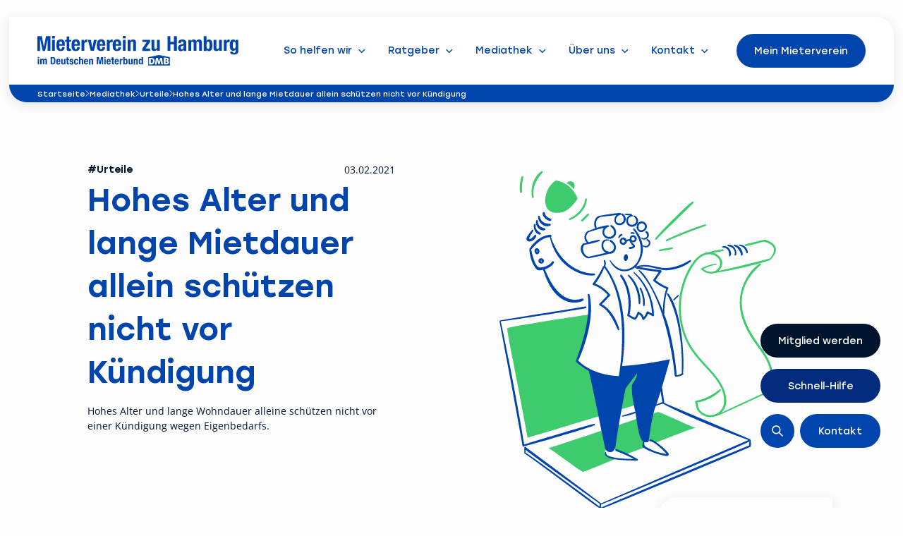

--- FILE ---
content_type: text/html; charset=UTF-8
request_url: https://www.mieterverein-hamburg.de/mediathek/urteile/hohes-alter-und-lange-mietdauer-allein-schuetzen-nicht-vor-kuendigung/
body_size: 20217
content:
<!doctype html>
<html lang="de" prefix="og: https://ogp.me/ns#">
<head>
    <meta charset="UTF-8">
    <meta name="viewport" content="width=device-width, initial-scale=1">

    
            <script data-no-defer="1" data-ezscrex="false" data-cfasync="false" data-pagespeed-no-defer data-cookieconsent="ignore">
                var ctPublicFunctions = {"_ajax_nonce":"7a76b2b897","_rest_nonce":"f92be7c1f6","_ajax_url":"\/wp-admin\/admin-ajax.php","_rest_url":"https:\/\/www.mieterverein-hamburg.de\/wp-json\/","data__cookies_type":"none","data__ajax_type":"rest","data__bot_detector_enabled":"1","data__frontend_data_log_enabled":1,"cookiePrefix":"","wprocket_detected":false,"host_url":"www.mieterverein-hamburg.de","text__ee_click_to_select":"Klicke, um die gesamten Daten auszuw\u00e4hlen","text__ee_original_email":"Die vollst\u00e4ndige Adresse lautet","text__ee_got_it":"Verstanden","text__ee_blocked":"Blockiert","text__ee_cannot_connect":"Kann keine Verbindung herstellen","text__ee_cannot_decode":"Kann E-Mail nicht dekodieren. Unbekannter Grund","text__ee_email_decoder":"CleanTalk E-Mail-Decoder","text__ee_wait_for_decoding":"Die Magie ist unterwegs!","text__ee_decoding_process":"Bitte warte einen Moment, w\u00e4hrend wir die Kontaktdaten entschl\u00fcsseln."}
            </script>
        
            <script data-no-defer="1" data-ezscrex="false" data-cfasync="false" data-pagespeed-no-defer data-cookieconsent="ignore">
                var ctPublic = {"_ajax_nonce":"7a76b2b897","settings__forms__check_internal":"0","settings__forms__check_external":"0","settings__forms__force_protection":0,"settings__forms__search_test":"1","settings__forms__wc_add_to_cart":"0","settings__data__bot_detector_enabled":"1","settings__sfw__anti_crawler":0,"blog_home":"https:\/\/www.mieterverein-hamburg.de\/","pixel__setting":"0","pixel__enabled":false,"pixel__url":null,"data__email_check_before_post":"1","data__email_check_exist_post":0,"data__cookies_type":"none","data__key_is_ok":true,"data__visible_fields_required":true,"wl_brandname":"Anti-Spam by CleanTalk","wl_brandname_short":"CleanTalk","ct_checkjs_key":"67540ecf6c7dc55eebc6c2b9aa80614559701539a3344e8df350583059921c2d","emailEncoderPassKey":"54115c4d81cb249c8ef18db816a50950","bot_detector_forms_excluded":"W10=","advancedCacheExists":true,"varnishCacheExists":false,"wc_ajax_add_to_cart":false}
            </script>
        
<!-- Suchmaschinen-Optimierung durch Rank Math PRO - https://rankmath.com/ -->
<title>Hohes Alter und lange Mietdauer allein schützen nicht vor Kündigung - Mieterverein zu Hamburg</title>
<style>.flying-press-lazy-bg{background-image:none!important;}</style>
<link rel='preload' href='https://www.mieterverein-hamburg.de/wp-content/uploads/2023/07/Logo.svg' as='image' imagesrcset='' imagesizes=''/>
<link rel='preload' href='https://www.mieterverein-hamburg.de/wp-content/uploads/2023/08/Newsletter-2.svg' as='image' imagesrcset='' imagesizes=''/>
<link rel='preload' href='https://www.mieterverein-hamburg.de/wp-content/themes/dreamdev/dist/fonts/Stolzl-Regular.woff2' as='font' type='font/woff2' fetchpriority='high' crossorigin='anonymous'><link rel='preload' href='https://www.mieterverein-hamburg.de/wp-content/themes/dreamdev/dist/fonts/Stolzl-Medium.woff2' as='font' type='font/woff2' fetchpriority='high' crossorigin='anonymous'><link rel='preload' href='https://www.mieterverein-hamburg.de/wp-content/themes/dreamdev/dist/fonts/OpenSans-Regular.ttf' as='font' type='font/ttf' fetchpriority='high' crossorigin='anonymous'><link rel='preload' href='https://www.mieterverein-hamburg.de/wp-content/themes/dreamdev/dist/fonts/OpenSans-Bold.ttf' as='font' type='font/ttf' fetchpriority='high' crossorigin='anonymous'>
<meta name="description" content=" Hohes Alter und lange Wohndauer alleine schützen nicht vor einer Kündigung wegen Eigenbedarfs."/>
<meta name="robots" content="follow, index, max-snippet:-1, max-video-preview:-1, max-image-preview:large"/>
<link rel="canonical" href="https://www.mieterverein-hamburg.de/mediathek/urteile/hohes-alter-und-lange-mietdauer-allein-schuetzen-nicht-vor-kuendigung/" />
<meta property="og:locale" content="de_DE" />
<meta property="og:type" content="article" />
<meta property="og:title" content="Hohes Alter und lange Mietdauer allein schützen nicht vor Kündigung - Mieterverein zu Hamburg" />
<meta property="og:description" content=" Hohes Alter und lange Wohndauer alleine schützen nicht vor einer Kündigung wegen Eigenbedarfs." />
<meta property="og:url" content="https://www.mieterverein-hamburg.de/mediathek/urteile/hohes-alter-und-lange-mietdauer-allein-schuetzen-nicht-vor-kuendigung/" />
<meta property="og:site_name" content="Mieterverein zu Hamburg" />
<meta property="og:updated_time" content="2024-08-06T11:32:54+02:00" />
<meta property="og:image" content="https://www.mieterverein-hamburg.de/wp-content/uploads/2025/07/Hauptgeschaeftsstelle_Berliner_Tor2-1024x683.jpg" />
<meta property="og:image:secure_url" content="https://www.mieterverein-hamburg.de/wp-content/uploads/2025/07/Hauptgeschaeftsstelle_Berliner_Tor2-1024x683.jpg" />
<meta property="og:image:width" content="1024" />
<meta property="og:image:height" content="683" />
<meta property="og:image:alt" content="Der Hauptstandort des Mietervereins zu Hamburg liegt am Berliner Tor." />
<meta property="og:image:type" content="image/jpeg" />
<meta name="twitter:card" content="summary_large_image" />
<meta name="twitter:title" content="Hohes Alter und lange Mietdauer allein schützen nicht vor Kündigung - Mieterverein zu Hamburg" />
<meta name="twitter:description" content=" Hohes Alter und lange Wohndauer alleine schützen nicht vor einer Kündigung wegen Eigenbedarfs." />
<meta name="twitter:image" content="https://www.mieterverein-hamburg.de/wp-content/uploads/2025/07/Hauptgeschaeftsstelle_Berliner_Tor2-1024x683.jpg" />
<!-- /Rank Math WordPress SEO Plugin -->

<link rel='dns-prefetch' href='//fd.cleantalk.org' />
<link rel="alternate" title="oEmbed (JSON)" type="application/json+oembed" href="https://www.mieterverein-hamburg.de/wp-json/oembed/1.0/embed?url=https%3A%2F%2Fwww.mieterverein-hamburg.de%2Fmediathek%2Furteile%2Fhohes-alter-und-lange-mietdauer-allein-schuetzen-nicht-vor-kuendigung%2F" />
<link rel="alternate" title="oEmbed (XML)" type="text/xml+oembed" href="https://www.mieterverein-hamburg.de/wp-json/oembed/1.0/embed?url=https%3A%2F%2Fwww.mieterverein-hamburg.de%2Fmediathek%2Furteile%2Fhohes-alter-und-lange-mietdauer-allein-schuetzen-nicht-vor-kuendigung%2F&#038;format=xml" />
<style id='wp-img-auto-sizes-contain-inline-css'>img:is([sizes=auto i],[sizes^="auto," i]){contain-intrinsic-size:3000px 1500px}
/*# sourceURL=wp-img-auto-sizes-contain-inline-css */</style>
<style id='wp-block-library-inline-css'>:root{--wp-block-synced-color:#7a00df;--wp-block-synced-color--rgb:122,0,223;--wp-bound-block-color:var(--wp-block-synced-color);--wp-editor-canvas-background:#ddd;--wp-admin-theme-color:#007cba;--wp-admin-theme-color--rgb:0,124,186;--wp-admin-theme-color-darker-10:#006ba1;--wp-admin-theme-color-darker-10--rgb:0,107,160.5;--wp-admin-theme-color-darker-20:#005a87;--wp-admin-theme-color-darker-20--rgb:0,90,135;--wp-admin-border-width-focus:2px}@media (min-resolution:192dpi){:root{--wp-admin-border-width-focus:1.5px}}.wp-element-button{cursor:pointer}:root .has-very-light-gray-background-color{background-color:#eee}:root .has-very-dark-gray-background-color{background-color:#313131}:root .has-very-light-gray-color{color:#eee}:root .has-very-dark-gray-color{color:#313131}:root .has-vivid-green-cyan-to-vivid-cyan-blue-gradient-background{background:linear-gradient(135deg,#00d084,#0693e3)}:root .has-purple-crush-gradient-background{background:linear-gradient(135deg,#34e2e4,#4721fb 50%,#ab1dfe)}:root .has-hazy-dawn-gradient-background{background:linear-gradient(135deg,#faaca8,#dad0ec)}:root .has-subdued-olive-gradient-background{background:linear-gradient(135deg,#fafae1,#67a671)}:root .has-atomic-cream-gradient-background{background:linear-gradient(135deg,#fdd79a,#004a59)}:root .has-nightshade-gradient-background{background:linear-gradient(135deg,#330968,#31cdcf)}:root .has-midnight-gradient-background{background:linear-gradient(135deg,#020381,#2874fc)}:root{--wp--preset--font-size--normal:16px;--wp--preset--font-size--huge:42px}.has-regular-font-size{font-size:1em}.has-larger-font-size{font-size:2.625em}.has-normal-font-size{font-size:var(--wp--preset--font-size--normal)}.has-huge-font-size{font-size:var(--wp--preset--font-size--huge)}.has-text-align-center{text-align:center}.has-text-align-left{text-align:left}.has-text-align-right{text-align:right}.has-fit-text{white-space:nowrap!important}#end-resizable-editor-section{display:none}.aligncenter{clear:both}.items-justified-left{justify-content:flex-start}.items-justified-center{justify-content:center}.items-justified-right{justify-content:flex-end}.items-justified-space-between{justify-content:space-between}.screen-reader-text{border:0;clip-path:inset(50%);height:1px;margin:-1px;overflow:hidden;padding:0;position:absolute;width:1px;word-wrap:normal!important}.screen-reader-text:focus{background-color:#ddd;clip-path:none;color:#444;display:block;font-size:1em;height:auto;left:5px;line-height:normal;padding:15px 23px 14px;text-decoration:none;top:5px;width:auto;z-index:100000}html :where(.has-border-color){border-style:solid}html :where([style*=border-top-color]){border-top-style:solid}html :where([style*=border-right-color]){border-right-style:solid}html :where([style*=border-bottom-color]){border-bottom-style:solid}html :where([style*=border-left-color]){border-left-style:solid}html :where([style*=border-width]){border-style:solid}html :where([style*=border-top-width]){border-top-style:solid}html :where([style*=border-right-width]){border-right-style:solid}html :where([style*=border-bottom-width]){border-bottom-style:solid}html :where([style*=border-left-width]){border-left-style:solid}html :where(img[class*=wp-image-]){height:auto;max-width:100%}:where(figure){margin:0 0 1em}html :where(.is-position-sticky){--wp-admin--admin-bar--position-offset:var(--wp-admin--admin-bar--height,0px)}@media screen and (max-width:600px){html :where(.is-position-sticky){--wp-admin--admin-bar--position-offset:0px}}

/*# sourceURL=wp-block-library-inline-css */</style><style id='global-styles-inline-css'>:root{--wp--preset--aspect-ratio--square: 1;--wp--preset--aspect-ratio--4-3: 4/3;--wp--preset--aspect-ratio--3-4: 3/4;--wp--preset--aspect-ratio--3-2: 3/2;--wp--preset--aspect-ratio--2-3: 2/3;--wp--preset--aspect-ratio--16-9: 16/9;--wp--preset--aspect-ratio--9-16: 9/16;--wp--preset--color--black: #000000;--wp--preset--color--cyan-bluish-gray: #abb8c3;--wp--preset--color--white: #ffffff;--wp--preset--color--pale-pink: #f78da7;--wp--preset--color--vivid-red: #cf2e2e;--wp--preset--color--luminous-vivid-orange: #ff6900;--wp--preset--color--luminous-vivid-amber: #fcb900;--wp--preset--color--light-green-cyan: #7bdcb5;--wp--preset--color--vivid-green-cyan: #00d084;--wp--preset--color--pale-cyan-blue: #8ed1fc;--wp--preset--color--vivid-cyan-blue: #0693e3;--wp--preset--color--vivid-purple: #9b51e0;--wp--preset--gradient--vivid-cyan-blue-to-vivid-purple: linear-gradient(135deg,rgb(6,147,227) 0%,rgb(155,81,224) 100%);--wp--preset--gradient--light-green-cyan-to-vivid-green-cyan: linear-gradient(135deg,rgb(122,220,180) 0%,rgb(0,208,130) 100%);--wp--preset--gradient--luminous-vivid-amber-to-luminous-vivid-orange: linear-gradient(135deg,rgb(252,185,0) 0%,rgb(255,105,0) 100%);--wp--preset--gradient--luminous-vivid-orange-to-vivid-red: linear-gradient(135deg,rgb(255,105,0) 0%,rgb(207,46,46) 100%);--wp--preset--gradient--very-light-gray-to-cyan-bluish-gray: linear-gradient(135deg,rgb(238,238,238) 0%,rgb(169,184,195) 100%);--wp--preset--gradient--cool-to-warm-spectrum: linear-gradient(135deg,rgb(74,234,220) 0%,rgb(151,120,209) 20%,rgb(207,42,186) 40%,rgb(238,44,130) 60%,rgb(251,105,98) 80%,rgb(254,248,76) 100%);--wp--preset--gradient--blush-light-purple: linear-gradient(135deg,rgb(255,206,236) 0%,rgb(152,150,240) 100%);--wp--preset--gradient--blush-bordeaux: linear-gradient(135deg,rgb(254,205,165) 0%,rgb(254,45,45) 50%,rgb(107,0,62) 100%);--wp--preset--gradient--luminous-dusk: linear-gradient(135deg,rgb(255,203,112) 0%,rgb(199,81,192) 50%,rgb(65,88,208) 100%);--wp--preset--gradient--pale-ocean: linear-gradient(135deg,rgb(255,245,203) 0%,rgb(182,227,212) 50%,rgb(51,167,181) 100%);--wp--preset--gradient--electric-grass: linear-gradient(135deg,rgb(202,248,128) 0%,rgb(113,206,126) 100%);--wp--preset--gradient--midnight: linear-gradient(135deg,rgb(2,3,129) 0%,rgb(40,116,252) 100%);--wp--preset--font-size--small: 13px;--wp--preset--font-size--medium: 20px;--wp--preset--font-size--large: 36px;--wp--preset--font-size--x-large: 42px;--wp--preset--spacing--20: 0.44rem;--wp--preset--spacing--30: 0.67rem;--wp--preset--spacing--40: 1rem;--wp--preset--spacing--50: 1.5rem;--wp--preset--spacing--60: 2.25rem;--wp--preset--spacing--70: 3.38rem;--wp--preset--spacing--80: 5.06rem;--wp--preset--shadow--natural: 6px 6px 9px rgba(0, 0, 0, 0.2);--wp--preset--shadow--deep: 12px 12px 50px rgba(0, 0, 0, 0.4);--wp--preset--shadow--sharp: 6px 6px 0px rgba(0, 0, 0, 0.2);--wp--preset--shadow--outlined: 6px 6px 0px -3px rgb(255, 255, 255), 6px 6px rgb(0, 0, 0);--wp--preset--shadow--crisp: 6px 6px 0px rgb(0, 0, 0);}:root { --wp--style--global--content-size: 1032px;--wp--style--global--wide-size: 100%; }:where(body) { margin: 0; }.wp-site-blocks > .alignleft { float: left; margin-right: 2em; }.wp-site-blocks > .alignright { float: right; margin-left: 2em; }.wp-site-blocks > .aligncenter { justify-content: center; margin-left: auto; margin-right: auto; }:where(.is-layout-flex){gap: 0.5em;}:where(.is-layout-grid){gap: 0.5em;}.is-layout-flow > .alignleft{float: left;margin-inline-start: 0;margin-inline-end: 2em;}.is-layout-flow > .alignright{float: right;margin-inline-start: 2em;margin-inline-end: 0;}.is-layout-flow > .aligncenter{margin-left: auto !important;margin-right: auto !important;}.is-layout-constrained > .alignleft{float: left;margin-inline-start: 0;margin-inline-end: 2em;}.is-layout-constrained > .alignright{float: right;margin-inline-start: 2em;margin-inline-end: 0;}.is-layout-constrained > .aligncenter{margin-left: auto !important;margin-right: auto !important;}.is-layout-constrained > :where(:not(.alignleft):not(.alignright):not(.alignfull)){max-width: var(--wp--style--global--content-size);margin-left: auto !important;margin-right: auto !important;}.is-layout-constrained > .alignwide{max-width: var(--wp--style--global--wide-size);}body .is-layout-flex{display: flex;}.is-layout-flex{flex-wrap: wrap;align-items: center;}.is-layout-flex > :is(*, div){margin: 0;}body .is-layout-grid{display: grid;}.is-layout-grid > :is(*, div){margin: 0;}body{padding-top: 0px;padding-right: 0px;padding-bottom: 0px;padding-left: 0px;}a:where(:not(.wp-element-button)){text-decoration: underline;}:root :where(.wp-element-button, .wp-block-button__link){background-color: #32373c;border-width: 0;color: #fff;font-family: inherit;font-size: inherit;font-style: inherit;font-weight: inherit;letter-spacing: inherit;line-height: inherit;padding-top: calc(0.667em + 2px);padding-right: calc(1.333em + 2px);padding-bottom: calc(0.667em + 2px);padding-left: calc(1.333em + 2px);text-decoration: none;text-transform: inherit;}.has-black-color{color: var(--wp--preset--color--black) !important;}.has-cyan-bluish-gray-color{color: var(--wp--preset--color--cyan-bluish-gray) !important;}.has-white-color{color: var(--wp--preset--color--white) !important;}.has-pale-pink-color{color: var(--wp--preset--color--pale-pink) !important;}.has-vivid-red-color{color: var(--wp--preset--color--vivid-red) !important;}.has-luminous-vivid-orange-color{color: var(--wp--preset--color--luminous-vivid-orange) !important;}.has-luminous-vivid-amber-color{color: var(--wp--preset--color--luminous-vivid-amber) !important;}.has-light-green-cyan-color{color: var(--wp--preset--color--light-green-cyan) !important;}.has-vivid-green-cyan-color{color: var(--wp--preset--color--vivid-green-cyan) !important;}.has-pale-cyan-blue-color{color: var(--wp--preset--color--pale-cyan-blue) !important;}.has-vivid-cyan-blue-color{color: var(--wp--preset--color--vivid-cyan-blue) !important;}.has-vivid-purple-color{color: var(--wp--preset--color--vivid-purple) !important;}.has-black-background-color{background-color: var(--wp--preset--color--black) !important;}.has-cyan-bluish-gray-background-color{background-color: var(--wp--preset--color--cyan-bluish-gray) !important;}.has-white-background-color{background-color: var(--wp--preset--color--white) !important;}.has-pale-pink-background-color{background-color: var(--wp--preset--color--pale-pink) !important;}.has-vivid-red-background-color{background-color: var(--wp--preset--color--vivid-red) !important;}.has-luminous-vivid-orange-background-color{background-color: var(--wp--preset--color--luminous-vivid-orange) !important;}.has-luminous-vivid-amber-background-color{background-color: var(--wp--preset--color--luminous-vivid-amber) !important;}.has-light-green-cyan-background-color{background-color: var(--wp--preset--color--light-green-cyan) !important;}.has-vivid-green-cyan-background-color{background-color: var(--wp--preset--color--vivid-green-cyan) !important;}.has-pale-cyan-blue-background-color{background-color: var(--wp--preset--color--pale-cyan-blue) !important;}.has-vivid-cyan-blue-background-color{background-color: var(--wp--preset--color--vivid-cyan-blue) !important;}.has-vivid-purple-background-color{background-color: var(--wp--preset--color--vivid-purple) !important;}.has-black-border-color{border-color: var(--wp--preset--color--black) !important;}.has-cyan-bluish-gray-border-color{border-color: var(--wp--preset--color--cyan-bluish-gray) !important;}.has-white-border-color{border-color: var(--wp--preset--color--white) !important;}.has-pale-pink-border-color{border-color: var(--wp--preset--color--pale-pink) !important;}.has-vivid-red-border-color{border-color: var(--wp--preset--color--vivid-red) !important;}.has-luminous-vivid-orange-border-color{border-color: var(--wp--preset--color--luminous-vivid-orange) !important;}.has-luminous-vivid-amber-border-color{border-color: var(--wp--preset--color--luminous-vivid-amber) !important;}.has-light-green-cyan-border-color{border-color: var(--wp--preset--color--light-green-cyan) !important;}.has-vivid-green-cyan-border-color{border-color: var(--wp--preset--color--vivid-green-cyan) !important;}.has-pale-cyan-blue-border-color{border-color: var(--wp--preset--color--pale-cyan-blue) !important;}.has-vivid-cyan-blue-border-color{border-color: var(--wp--preset--color--vivid-cyan-blue) !important;}.has-vivid-purple-border-color{border-color: var(--wp--preset--color--vivid-purple) !important;}.has-vivid-cyan-blue-to-vivid-purple-gradient-background{background: var(--wp--preset--gradient--vivid-cyan-blue-to-vivid-purple) !important;}.has-light-green-cyan-to-vivid-green-cyan-gradient-background{background: var(--wp--preset--gradient--light-green-cyan-to-vivid-green-cyan) !important;}.has-luminous-vivid-amber-to-luminous-vivid-orange-gradient-background{background: var(--wp--preset--gradient--luminous-vivid-amber-to-luminous-vivid-orange) !important;}.has-luminous-vivid-orange-to-vivid-red-gradient-background{background: var(--wp--preset--gradient--luminous-vivid-orange-to-vivid-red) !important;}.has-very-light-gray-to-cyan-bluish-gray-gradient-background{background: var(--wp--preset--gradient--very-light-gray-to-cyan-bluish-gray) !important;}.has-cool-to-warm-spectrum-gradient-background{background: var(--wp--preset--gradient--cool-to-warm-spectrum) !important;}.has-blush-light-purple-gradient-background{background: var(--wp--preset--gradient--blush-light-purple) !important;}.has-blush-bordeaux-gradient-background{background: var(--wp--preset--gradient--blush-bordeaux) !important;}.has-luminous-dusk-gradient-background{background: var(--wp--preset--gradient--luminous-dusk) !important;}.has-pale-ocean-gradient-background{background: var(--wp--preset--gradient--pale-ocean) !important;}.has-electric-grass-gradient-background{background: var(--wp--preset--gradient--electric-grass) !important;}.has-midnight-gradient-background{background: var(--wp--preset--gradient--midnight) !important;}.has-small-font-size{font-size: var(--wp--preset--font-size--small) !important;}.has-medium-font-size{font-size: var(--wp--preset--font-size--medium) !important;}.has-large-font-size{font-size: var(--wp--preset--font-size--large) !important;}.has-x-large-font-size{font-size: var(--wp--preset--font-size--x-large) !important;}
/*# sourceURL=global-styles-inline-css */</style>

<link rel='stylesheet' id='cleantalk-public-css-css' href='https://www.mieterverein-hamburg.de/wp-content/cache/flying-press/0806ffb19d57.cleantalk-public.min.css' media='all' />
<link rel='stylesheet' id='cleantalk-email-decoder-css-css' href='https://www.mieterverein-hamburg.de/wp-content/cache/flying-press/b976cae9f7c1.cleantalk-email-decoder.min.css' media='all' />
<link rel='stylesheet' id='foundation-css-css' href='https://www.mieterverein-hamburg.de/wp-content/cache/flying-press/469f6185e1b0.foundation.css' media='all' />
<link rel='stylesheet' id='custom-css-css' href='https://www.mieterverein-hamburg.de/wp-content/cache/flying-press/a9fcaf2656ff.main.css' media='all' />
<link rel='stylesheet' id='borlabs-cookie-custom-css' href='https://www.mieterverein-hamburg.de/wp-content/cache/borlabs-cookie/1/borlabs-cookie-1-de.css?ver=3.3.22-112' media='all' />
<script src="https://www.mieterverein-hamburg.de/wp-content/plugins/cleantalk-spam-protect/js/apbct-public-bundle.min.js?ver=4d5b513da854" id="apbct-public-bundle.min-js-js"></script>
<script src="https://fd.cleantalk.org/ct-bot-detector-wrapper.js?ver=6.70.1" id="ct_bot_detector-js" defer data-wp-strategy="defer"></script>
<script src="https://www.mieterverein-hamburg.de/wp-includes/js/jquery/jquery.min.js?ver=826eb77e86b0" id="jquery-core-js"></script>
<script src="https://www.mieterverein-hamburg.de/wp-includes/js/jquery/jquery-migrate.min.js?ver=9ffeb32e2d9e" id="jquery-migrate-js"></script>
<script id="3d-flip-book-client-locale-loader-js-extra">
var FB3D_CLIENT_LOCALE = {"ajaxurl":"https://www.mieterverein-hamburg.de/wp-admin/admin-ajax.php","dictionary":{"Table of contents":"Table of contents","Close":"Close","Bookmarks":"Bookmarks","Thumbnails":"Thumbnails","Search":"Search","Share":"Share","Facebook":"Facebook","Twitter":"Twitter","Email":"Email","Play":"Play","Previous page":"Previous page","Next page":"Next page","Zoom in":"Zoom in","Zoom out":"Zoom out","Fit view":"Fit view","Auto play":"Auto play","Full screen":"Full screen","More":"More","Smart pan":"Smart pan","Single page":"Single page","Sounds":"Sounds","Stats":"Stats","Print":"Print","Download":"Download","Goto first page":"Goto first page","Goto last page":"Goto last page"},"images":"https://www.mieterverein-hamburg.de/wp-content/plugins/interactive-3d-flipbook-powered-physics-engine/assets/images/","jsData":{"urls":[],"posts":{"ids_mis":[],"ids":[]},"pages":[],"firstPages":[],"bookCtrlProps":[],"bookTemplates":[]},"key":"3d-flip-book","pdfJS":{"pdfJsLib":"https://www.mieterverein-hamburg.de/wp-content/plugins/interactive-3d-flipbook-powered-physics-engine/assets/js/pdf.min.js?ver=4.3.136","pdfJsWorker":"https://www.mieterverein-hamburg.de/wp-content/plugins/interactive-3d-flipbook-powered-physics-engine/assets/js/pdf.worker.js?ver=4.3.136","stablePdfJsLib":"https://www.mieterverein-hamburg.de/wp-content/plugins/interactive-3d-flipbook-powered-physics-engine/assets/js/stable/pdf.min.js?ver=2.5.207","stablePdfJsWorker":"https://www.mieterverein-hamburg.de/wp-content/plugins/interactive-3d-flipbook-powered-physics-engine/assets/js/stable/pdf.worker.js?ver=2.5.207","pdfJsCMapUrl":"https://www.mieterverein-hamburg.de/wp-content/plugins/interactive-3d-flipbook-powered-physics-engine/assets/cmaps/"},"cacheurl":"https://www.mieterverein-hamburg.de/wp-content/uploads/3d-flip-book/cache/","pluginsurl":"https://www.mieterverein-hamburg.de/wp-content/plugins/","pluginurl":"https://www.mieterverein-hamburg.de/wp-content/plugins/interactive-3d-flipbook-powered-physics-engine/","thumbnailSize":{"width":"150","height":"150"},"version":"1.16.17"};
//# sourceURL=3d-flip-book-client-locale-loader-js-extra
</script>
<script src="https://www.mieterverein-hamburg.de/wp-content/plugins/interactive-3d-flipbook-powered-physics-engine/assets/js/client-locale-loader.js?ver=a3b04828ce32" id="3d-flip-book-client-locale-loader-js" async data-wp-strategy="async"></script>
<script id="wpgmza_data-js-extra">
var wpgmza_google_api_status = {"message":"Enqueued","code":"ENQUEUED"};
//# sourceURL=wpgmza_data-js-extra
</script>
<script src="https://www.mieterverein-hamburg.de/wp-content/plugins/wp-google-maps/wpgmza_data.js?ver=6a61f77d5e68" id="wpgmza_data-js"></script>
<script data-no-optimize="1" data-no-minify="1" data-cfasync="false" data-borlabs-cookie-no-flying-press="true" src="https://www.mieterverein-hamburg.de/wp-content/cache/borlabs-cookie/1/borlabs-cookie-config-de.json.js?ver=3.3.22-157" id="borlabs-cookie-config-js"></script>
<script data-no-optimize="1" data-no-minify="1" data-cfasync="false" data-borlabs-cookie-no-flying-press="true" src="https://www.mieterverein-hamburg.de/wp-content/plugins/borlabs-cookie/assets/javascript/borlabs-cookie-prioritize.min.js?ver=3.3.22" id="borlabs-cookie-prioritize-js"></script>
<link rel="https://api.w.org/" href="https://www.mieterverein-hamburg.de/wp-json/" /><link rel="alternate" title="JSON" type="application/json" href="https://www.mieterverein-hamburg.de/wp-json/wp/v2/mediathek/5044" /><script data-borlabs-cookie-no-flying-press="true" data-no-optimize="1" data-no-minify="1" data-cfasync="false" data-borlabs-cookie-script-blocker-ignore>
    (function () {
        if ('0' === '1' && '1' === '1') {
            window['gtag_enable_tcf_support'] = true;
        }
        window.dataLayer = window.dataLayer || [];
        if (typeof window.gtag !== 'function') {
            window.gtag = function () {
                window.dataLayer.push(arguments);
            };
        }
        gtag('set', 'developer_id.dYjRjMm', true);
        if ('1' === '1') {
            let getCookieValue = function (name) {
                return document.cookie.match('(^|;)\\s*' + name + '\\s*=\\s*([^;]+)')?.pop() || '';
            };
            const gtmRegionsData = '{{ google-tag-manager-cm-regional-defaults }}';
            let gtmRegions = [];
            if (gtmRegionsData !== '\{\{ google-tag-manager-cm-regional-defaults \}\}') {
                gtmRegions = JSON.parse(gtmRegionsData);
            }
            let defaultRegion = null;
            for (let gtmRegionIndex in gtmRegions) {
                let gtmRegion = gtmRegions[gtmRegionIndex];
                if (gtmRegion['google-tag-manager-cm-region'] === '') {
                    defaultRegion = gtmRegion;
                } else {
                    gtag('consent', 'default', {
                        'ad_storage': gtmRegion['google-tag-manager-cm-default-ad-storage'],
                        'ad_user_data': gtmRegion['google-tag-manager-cm-default-ad-user-data'],
                        'ad_personalization': gtmRegion['google-tag-manager-cm-default-ad-personalization'],
                        'analytics_storage': gtmRegion['google-tag-manager-cm-default-analytics-storage'],
                        'functionality_storage': gtmRegion['google-tag-manager-cm-default-functionality-storage'],
                        'personalization_storage': gtmRegion['google-tag-manager-cm-default-personalization-storage'],
                        'security_storage': gtmRegion['google-tag-manager-cm-default-security-storage'],
                        'region': gtmRegion['google-tag-manager-cm-region'].toUpperCase().split(','),
						'wait_for_update': 500,
                    });
                }
            }
            let cookieValue = getCookieValue('borlabs-cookie-gcs');
            let consentsFromCookie = {};
            if (cookieValue !== '') {
                consentsFromCookie = JSON.parse(decodeURIComponent(cookieValue));
            }
            let defaultValues = {
                'ad_storage': defaultRegion === null ? 'denied' : defaultRegion['google-tag-manager-cm-default-ad-storage'],
                'ad_user_data': defaultRegion === null ? 'denied' : defaultRegion['google-tag-manager-cm-default-ad-user-data'],
                'ad_personalization': defaultRegion === null ? 'denied' : defaultRegion['google-tag-manager-cm-default-ad-personalization'],
                'analytics_storage': defaultRegion === null ? 'denied' : defaultRegion['google-tag-manager-cm-default-analytics-storage'],
                'functionality_storage': defaultRegion === null ? 'denied' : defaultRegion['google-tag-manager-cm-default-functionality-storage'],
                'personalization_storage': defaultRegion === null ? 'denied' : defaultRegion['google-tag-manager-cm-default-personalization-storage'],
                'security_storage': defaultRegion === null ? 'denied' : defaultRegion['google-tag-manager-cm-default-security-storage'],
                'wait_for_update': 500,
            };
            gtag('consent', 'default', {...defaultValues, ...consentsFromCookie});
            gtag('set', 'ads_data_redaction', true);
        }

        if ('1' === '1') {
            let url = new URL(window.location.href);

            if ((url.searchParams.has('gtm_debug') && url.searchParams.get('gtm_debug') !== '') || document.cookie.indexOf('__TAG_ASSISTANT=') !== -1 || document.documentElement.hasAttribute('data-tag-assistant-present')) {
                /* GTM block start */
                (function(w,d,s,l,i){w[l]=w[l]||[];w[l].push({'gtm.start':
                        new Date().getTime(),event:'gtm.js'});var f=d.getElementsByTagName(s)[0],
                    j=d.createElement(s),dl=l!='dataLayer'?'&l='+l:'';j.async=true;j.src=
                    'https://www.googletagmanager.com/gtm.js?id='+i+dl;f.parentNode.insertBefore(j,f);
                })(window,document,'script','dataLayer','GTM-WB2RJX8K');
                /* GTM block end */
            } else {
                /* GTM block start */
                (function(w,d,s,l,i){w[l]=w[l]||[];w[l].push({'gtm.start':
                        new Date().getTime(),event:'gtm.js'});var f=d.getElementsByTagName(s)[0],
                    j=d.createElement(s),dl=l!='dataLayer'?'&l='+l:'';j.async=true;j.src=
                    'https://www.mieterverein-hamburg.de/wp-content/uploads/borlabs-cookie/' + i + '.js?ver=o9cu4xct';f.parentNode.insertBefore(j,f);
                })(window,document,'script','dataLayer','GTM-WB2RJX8K');
                /* GTM block end */
            }
        }


        let borlabsCookieConsentChangeHandler = function () {
            window.dataLayer = window.dataLayer || [];
            if (typeof window.gtag !== 'function') {
                window.gtag = function() {
                    window.dataLayer.push(arguments);
                };
            }

            let consents = BorlabsCookie.Cookie.getPluginCookie().consents;

            if ('1' === '1') {
                let gtmConsents = {};
                let customConsents = {};

				let services = BorlabsCookie.Services._services;

				for (let service in services) {
					if (service !== 'borlabs-cookie') {
						customConsents['borlabs_cookie_' + service.replaceAll('-', '_')] = BorlabsCookie.Consents.hasConsent(service) ? 'granted' : 'denied';
					}
				}

                if ('0' === '1') {
                    gtmConsents = {
                        'analytics_storage': BorlabsCookie.Consents.hasConsentForServiceGroup('statistics') === true ? 'granted' : 'denied',
                        'functionality_storage': BorlabsCookie.Consents.hasConsentForServiceGroup('essential') === true ? 'granted' : 'denied',
                        'personalization_storage': BorlabsCookie.Consents.hasConsentForServiceGroup('essential') === true ? 'granted' : 'denied',
                        'security_storage': BorlabsCookie.Consents.hasConsentForServiceGroup('essential') === true ? 'granted' : 'denied',
                    };
                } else {
                    gtmConsents = {
                        'ad_storage': BorlabsCookie.Consents.hasConsentForServiceGroup('marketing') === true ? 'granted' : 'denied',
                        'ad_user_data': BorlabsCookie.Consents.hasConsentForServiceGroup('marketing') === true ? 'granted' : 'denied',
                        'ad_personalization': BorlabsCookie.Consents.hasConsentForServiceGroup('marketing') === true ? 'granted' : 'denied',
                        'analytics_storage': BorlabsCookie.Consents.hasConsentForServiceGroup('statistics') === true ? 'granted' : 'denied',
                        'functionality_storage': BorlabsCookie.Consents.hasConsentForServiceGroup('essential') === true ? 'granted' : 'denied',
                        'personalization_storage': BorlabsCookie.Consents.hasConsentForServiceGroup('essential') === true ? 'granted' : 'denied',
                        'security_storage': BorlabsCookie.Consents.hasConsentForServiceGroup('essential') === true ? 'granted' : 'denied',
                    };
                }
                BorlabsCookie.CookieLibrary.setCookie(
                    'borlabs-cookie-gcs',
                    JSON.stringify(gtmConsents),
                    BorlabsCookie.Settings.automaticCookieDomainAndPath.value ? '' : BorlabsCookie.Settings.cookieDomain.value,
                    BorlabsCookie.Settings.cookiePath.value,
                    BorlabsCookie.Cookie.getPluginCookie().expires,
                    BorlabsCookie.Settings.cookieSecure.value,
                    BorlabsCookie.Settings.cookieSameSite.value
                );
                gtag('consent', 'update', {...gtmConsents, ...customConsents});
            }


            for (let serviceGroup in consents) {
                for (let service of consents[serviceGroup]) {
                    if (!window.BorlabsCookieGtmPackageSentEvents.includes(service) && service !== 'borlabs-cookie') {
                        window.dataLayer.push({
                            event: 'borlabs-cookie-opt-in-' + service,
                        });
                        window.BorlabsCookieGtmPackageSentEvents.push(service);
                    }
                }
            }
            let afterConsentsEvent = document.createEvent('Event');
            afterConsentsEvent.initEvent('borlabs-cookie-google-tag-manager-after-consents', true, true);
            document.dispatchEvent(afterConsentsEvent);
        };
        window.BorlabsCookieGtmPackageSentEvents = [];
        document.addEventListener('borlabs-cookie-consent-saved', borlabsCookieConsentChangeHandler);
        document.addEventListener('borlabs-cookie-handle-unblock', borlabsCookieConsentChangeHandler);
    })();
</script><link rel="icon" href="https://www.mieterverein-hamburg.de/wp-content/uploads/2023/07/Favicon-sml.svg" sizes="32x32" />
<link rel="icon" href="https://www.mieterverein-hamburg.de/wp-content/uploads/2023/07/Favicon-sml.svg" sizes="192x192" />
<link rel="apple-touch-icon" href="https://www.mieterverein-hamburg.de/wp-content/uploads/2023/07/Favicon-sml.svg" />
<meta name="msapplication-TileImage" content="https://www.mieterverein-hamburg.de/wp-content/uploads/2023/07/Favicon-sml.svg" />
		<style id="wp-custom-css">html {
	scroll-padding-top: calc( 170px + var(--wp-admin--admin-bar--height, 0px) );
}

/* Links blue & underline - Impressum & Datenschutz */
.privacy_policy a {
  color: #0145ac;  
	text-decoration: underline !important;
}
.privacy_policy a:hover {
  color: #01142d;
}
/* End Links blue & underline */

:root a {
	text-decoration: none;
}

.hero-full .hero-full-background img {
	width: 100%;
}

figure.content-full-width__image figcaption {
	margin-top: 8px;
}

body {
	height: auto !important;
}
.page-id-1425 .home_hero_type_2{
	position: relative !important;
}

.youtube-block .left-right-content-block_image iframe {
	border-radius: 0 0 50px 0;
}

.youtube-block.block-reverse .left-right-content-block_image iframe {
	border-radius: 0 0 0 50px;
}</style>
		<script type="speculationrules">{"prefetch":[{"source":"document","where":{"and":[{"href_matches":"\/*"},{"not":{"href_matches":["\/*.php","\/wp-(admin|includes|content|login|signup|json)(.*)?","\/*\\?(.+)","\/(cart|checkout|logout)(.*)?"]}}]},"eagerness":"moderate"}]}</script></head>

<body class="wp-singular mediathek-template-default single single-mediathek postid-5044 wp-custom-logo wp-theme-dreamdev locale-de-de mac-os">

<header class="header" style="animation-delay: 0s;">
    <div class="header__inner">
        <div class="logo header__logo">
            <a href="https://www.mieterverein-hamburg.de/" class="custom-logo-link" rel="home"><img width="237" height="35" src="https://www.mieterverein-hamburg.de/wp-content/uploads/2023/07/Logo.svg" class="custom-logo" alt="Mieterverein zu Hamburg" decoding="async"  loading="eager" fetchpriority="high"/></a>        </div>
                    <div class="header__menu">
                                <div class="title-bar hide-for-large" data-responsive-toggle="main-menu" data-hide-for="large">
                    <button class="menu-icon" type="button" data-toggle aria-label="Menu" aria-controls="main-menu">
                        <span></span>
                    </button>
                </div>
                <nav id="main-menu" class="top-bar">
                    <ul id="menu-header-menu" class="menu header-menu" data-responsive-menu="accordion large-dropdown" data-submenu-toggle="true" data-multi-open="false" data-close-on-click-inside="false"><li id="menu-item-2065" class="menu-item menu-item-type-post_type menu-item-object-page menu-item-has-children has-dropdown menu-item-2065"><a href="https://www.mieterverein-hamburg.de/so-helfen-wir/">So helfen wir</a>
<ul class="menu submenu">
	<li id="menu-item-7040" class="menu-item menu-item-type-custom menu-item-object-custom menu-item-7040"><a href="https://www.mieterverein-hamburg.de/so-helfen-wir/">Übersicht</a></li>
	<li id="menu-item-7041" class="menu-item menu-item-type-custom menu-item-object-custom menu-item-7041"><a href="https://www.mieterverein-hamburg.de/online-checks/">Online-Checks</a></li>
	<li id="menu-item-7042" class="menu-item menu-item-type-custom menu-item-object-custom menu-item-7042"><a href="https://www.mieterverein-hamburg.de/erfolgsgeschichten/">Erfolgsgeschichten</a></li>
	<li id="menu-item-7115" class="menu-item menu-item-type-custom menu-item-object-custom menu-item-7115"><a href="https://www.mieterverein-hamburg.de/so-helfen-wir/#faq">Fragen &#038; Antworten</a></li>
</ul>
</li>
<li id="menu-item-66" class="menu-item menu-item-type-custom menu-item-object-custom menu-item-has-children has-dropdown menu-item-66"><a href="https://www.mieterverein-hamburg.de/ratgeber/">Ratgeber</a>
<ul class="menu submenu">
	<li id="menu-item-7043" class="menu-item menu-item-type-custom menu-item-object-custom menu-item-7043"><a href="https://www.mieterverein-hamburg.de/ratgeber/">Themenübersicht</a></li>
	<li id="menu-item-67" class="menu-item menu-item-type-custom menu-item-object-custom menu-item-67"><a href="https://www.mieterverein-hamburg.de/mietwissen-a-z/">Mietwissen A-Z</a></li>
	<li id="menu-item-68" class="menu-item menu-item-type-custom menu-item-object-custom menu-item-68"><a href="https://www.mieterverein-hamburg.de/ratgeber/betriebs-und-heizkosten/">Betriebs- und Heizkosten</a></li>
	<li id="menu-item-2189" class="menu-item menu-item-type-custom menu-item-object-custom menu-item-2189"><a href="https://www.mieterverein-hamburg.de/ratgeber/wohnungsmaengel/">Wohnungsmängel</a></li>
	<li id="menu-item-2190" class="menu-item menu-item-type-custom menu-item-object-custom menu-item-2190"><a href="https://www.mieterverein-hamburg.de/ratgeber/mieterhoehung/">Mieterhöhung</a></li>
	<li id="menu-item-2191" class="menu-item menu-item-type-custom menu-item-object-custom menu-item-2191"><a href="https://www.mieterverein-hamburg.de/ratgeber/kuendigung/">Kündigung</a></li>
	<li id="menu-item-2192" class="menu-item menu-item-type-custom menu-item-object-custom menu-item-2192"><a href="https://www.mieterverein-hamburg.de/ratgeber/vertraege-verpflichtungen/">Verträge und Verpflichtungen</a></li>
	<li id="menu-item-2193" class="menu-item menu-item-type-custom menu-item-object-custom menu-item-2193"><a href="https://www.mieterverein-hamburg.de/ratgeber/modernisierung/">Modernisierung</a></li>
</ul>
</li>
<li id="menu-item-69" class="menu-item menu-item-type-custom menu-item-object-custom menu-item-has-children has-dropdown menu-item-69"><a href="https://www.mieterverein-hamburg.de/mediathek/">Mediathek</a>
<ul class="menu submenu">
	<li id="menu-item-7044" class="menu-item menu-item-type-custom menu-item-object-custom menu-item-7044"><a href="https://www.mieterverein-hamburg.de/mediathek/">Übersicht</a></li>
	<li id="menu-item-7019" class="menu-item menu-item-type-custom menu-item-object-custom menu-item-7019"><a href="https://www.mieterjournal.de/">MieterJournal</a></li>
	<li id="menu-item-7046" class="menu-item menu-item-type-custom menu-item-object-custom menu-item-7046"><a href="https://www.mieterverein-hamburg.de/erfolgsgeschichten/">Erfolgsgeschichten</a></li>
</ul>
</li>
<li id="menu-item-2066" class="menu-item menu-item-type-post_type menu-item-object-page menu-item-has-children has-dropdown menu-item-2066"><a href="https://www.mieterverein-hamburg.de/ueber-uns/">Über uns</a>
<ul class="menu submenu">
	<li id="menu-item-7045" class="menu-item menu-item-type-custom menu-item-object-custom menu-item-7045"><a href="https://www.mieterverein-hamburg.de/ueber-uns/">Mieterverein zu Hamburg</a></li>
	<li id="menu-item-10496" class="menu-item menu-item-type-post_type menu-item-object-page menu-item-10496"><a href="https://www.mieterverein-hamburg.de/vorstand/">Vorstand</a></li>
	<li id="menu-item-9811" class="menu-item menu-item-type-post_type menu-item-object-page menu-item-9811"><a href="https://www.mieterverein-hamburg.de/ueber-uns/wohnungspolitik/">Wohnungspolitik</a></li>
	<li id="menu-item-2067" class="menu-item menu-item-type-post_type menu-item-object-page menu-item-2067"><a href="https://www.mieterverein-hamburg.de/ueber-uns/aktiv-werden/">Aktiv werden</a></li>
	<li id="menu-item-10858" class="menu-item menu-item-type-post_type menu-item-object-page menu-item-10858"><a href="https://www.mieterverein-hamburg.de/ueber-uns/kollektiver-mieterschutz/">Kollektiver ­Mieterschutz</a></li>
	<li id="menu-item-10849" class="menu-item menu-item-type-post_type menu-item-object-page menu-item-10849"><a href="https://www.mieterverein-hamburg.de/spenden/">Spenden</a></li>
	<li id="menu-item-72" class="menu-item menu-item-type-custom menu-item-object-custom menu-item-72"><a href="https://www.mieterverein-hamburg.de/erfolgsgeschichten/">Erfolgsgeschichten</a></li>
	<li id="menu-item-2196" class="menu-item menu-item-type-post_type menu-item-object-page menu-item-2196"><a href="https://www.mieterverein-hamburg.de/ueber-uns/team/">Unser Team</a></li>
	<li id="menu-item-2195" class="menu-item menu-item-type-post_type menu-item-object-page menu-item-2195"><a href="https://www.mieterverein-hamburg.de/ueber-uns/aussendienst/">Außendienst</a></li>
	<li id="menu-item-2194" class="menu-item menu-item-type-post_type menu-item-object-page menu-item-2194"><a href="https://www.mieterverein-hamburg.de/ueber-uns/jobs/">Jobs</a></li>
	<li id="menu-item-10651" class="menu-item menu-item-type-post_type menu-item-object-page menu-item-10651"><a href="https://www.mieterverein-hamburg.de/veranstaltungen/">Veranstaltungen</a></li>
</ul>
</li>
<li id="menu-item-2068" class="menu-item menu-item-type-post_type menu-item-object-page menu-item-has-children has-dropdown menu-item-2068"><a href="https://www.mieterverein-hamburg.de/kontakt/">Kontakt</a>
<ul class="menu submenu">
	<li id="menu-item-9643" class="menu-item menu-item-type-post_type menu-item-object-page menu-item-9643"><a href="https://www.mieterverein-hamburg.de/postbox/">Postbox</a></li>
	<li id="menu-item-5526" class="menu-item menu-item-type-post_type menu-item-object-page menu-item-5526"><a href="https://www.mieterverein-hamburg.de/kontakt/">Kontakt aufnehmen</a></li>
	<li id="menu-item-5527" class="menu-item menu-item-type-post_type menu-item-object-page menu-item-5527"><a href="https://www.mieterverein-hamburg.de/mitglied-werden/">Mitglied werden</a></li>
	<li id="menu-item-2069" class="menu-item menu-item-type-post_type menu-item-object-page menu-item-2069"><a href="https://www.mieterverein-hamburg.de/pressekontakt/">Pressekontakt</a></li>
	<li id="menu-item-6750" class="menu-item menu-item-type-post_type menu-item-object-page current_page_parent menu-item-6750"><a href="https://www.mieterverein-hamburg.de/pressespiegel/">Pressespiegel</a></li>
</ul>
</li>
</ul>                    
                    <div class="header__search">
                        
<form apbct-form-sign="native_search" method="get" id="searchform" class="search-form" action="https://www.mieterverein-hamburg.de/">
	<input type="search" name="s" id="s" class="searching" placeholder="Suchbegriff eingeben" value=""/>
	<button type="submit" id="searchsubmit" class="button search-button">Suchen</i></button>
<input
                    class="apbct_special_field apbct_email_id__search_form"
                    name="apbct__email_id__search_form"
                    aria-label="apbct__label_id__search_form"
                    type="text" size="30" maxlength="200" autocomplete="off"
                    value=""
                /><input
                   id="apbct_submit_id__search_form" 
                   class="apbct_special_field apbct__email_id__search_form"
                   name="apbct__label_id__search_form"
                   aria-label="apbct_submit_name__search_form"
                   type="submit"
                   size="30"
                   maxlength="200"
                   value="97671"
               /></form>
                    </div>


                    <div class="header-links">
                        <a class="button header__link hide-for-large" href="https://www.mieterverein-hamburg.de/mitglied-werden/">Mitglied werden</a>                        <a class="button header__link" href="https://www.mieterverein-hamburg.de/mein-mieterverein/">Mein Mieterverein</a>                    </div>
                </nav>

            </div>
        
    </div>
            <div class="breadcrumbs"><a href="https://www.mieterverein-hamburg.de/">Startseite</a><span class="separator"><svg xmlns="http://www.w3.org/2000/svg" width="6" height="9" viewbox="0 0 6 9" fill="none">
                    <path d="M1 0.75L4.75 4.5L1 8.25" stroke="white" stroke-linecap="round" stroke-linejoin="round"/>
                    </svg></span><a href="https://www.mieterverein-hamburg.de/mediathek/">Mediathek</a><span class="separator"><svg xmlns="http://www.w3.org/2000/svg" width="6" height="9" viewbox="0 0 6 9" fill="none">
                    <path d="M1 0.75L4.75 4.5L1 8.25" stroke="white" stroke-linecap="round" stroke-linejoin="round"/>
                    </svg></span><span>Urteile</span><span class="separator"><svg xmlns="http://www.w3.org/2000/svg" width="6" height="9" viewbox="0 0 6 9" fill="none">
                    <path d="M1 0.75L4.75 4.5L1 8.25" stroke="white" stroke-linecap="round" stroke-linejoin="round"/>
                    </svg></span><span>Hohes Alter und lange Mietdauer allein schützen nicht vor Kündigung</span></div>    </header>
    <main class="mediathek-single-main">
        
<section class="hero-block-post">
    <div class="grid-container">
        <div class="grid-x grid-margin-x">
            <div class="cell large-6 small-order-2 large-order-1">
                <div class="hero-block-post__content-width">
                    <div class="mediathek-meta">
                        <span><h6 class="category-name">#Urteile</h6></span>
                        <span>03.02.2021</span>
                    </div>
                    <h1>Hohes Alter und lange Mietdauer allein schützen nicht vor Kündigung</h1>
					
					
                    <div><p>Hohes Alter und lange Wohndauer alleine schützen nicht vor einer Kündigung wegen Eigenbedarfs.</p>
</div>
                </div>
            </div>
            <div class="cell large-6 small-order-1 large-order-2">
                <div class="hero-block-post__feature-image">
                    <div class="hero-block-post__feature-image-inner">
                        <div class="">
							<img width="1024" height="1024" src="https://www.mieterverein-hamburg.de/wp-content/uploads/2023/08/Newsletter-2.svg" class="attachment-large size-large" alt="" decoding="async" fetchpriority="high"  loading="eager"/>
<div class="social-icons">
                <p>Beitrag teilen:</p>
        <div class="share-button">
                <a href="https://www.facebook.com/sharer/sharer.php?u=https%3A%2F%2Fwww.mieterverein-hamburg.de%2Fmediathek%2Furteile%2Fhohes-alter-und-lange-mietdauer-allein-schuetzen-nicht-vor-kuendigung%2F" target="_blank">
            <svg width="24" height="25" viewbox="0 0 24 25" fill="#FDFDFD" xmlns="http://www.w3.org/2000/svg">
<path d="M13.5 1.91406C11.0147 1.91406 9 3.92878 9 6.41406V9.91406H6.5C6.22386 9.91406 6 10.1379 6 10.4141V14.4141C6 14.6902 6.22386 14.9141 6.5 14.9141H9V23.4141C9 23.6902 9.22386 23.9141 9.5 23.9141H13.5C13.7761 23.9141 14 23.6902 14 23.4141V14.9141H16.5C16.7294 14.9141 16.9294 14.758 16.9851 14.5354L17.9851 10.5353C18.0224 10.386 17.9889 10.2277 17.8941 10.1064C17.7993 9.985 17.654 9.91406 17.5 9.91406H14V8.41406C14 7.58563 14.6716 6.91406 15.5 6.91406H17.5C17.7761 6.91406 18 6.6902 18 6.41406V2.41406C18 2.13792 17.7761 1.91406 17.5 1.91406H13.5Z" />
</svg>

        </a>
        <a href="https://twitter.com/intent/tweet?text=&#038;url=https%3A%2F%2Fwww.mieterverein-hamburg.de%2Fmediathek%2Furteile%2Fhohes-alter-und-lange-mietdauer-allein-schuetzen-nicht-vor-kuendigung%2F" target="_blank">
            <?xml version="1.0" encoding="UTF-8"?>
<svg xmlns="http://www.w3.org/2000/svg" width="22" height="22" viewbox="0 0 22 22" fill="#fff">
  <path fill-rule="evenodd" clip-rule="evenodd" d="M0 3.83333C0 1.71624 1.71624 0 3.83333 0H17.25C19.3671 0 21.0833 1.71624 21.0833 3.83333V17.25C21.0833 19.3671 19.3671 21.0833 17.25 21.0833H3.83333C1.71624 21.0833 0 19.3671 0 17.25V3.83333ZM12.1416 11.4954L16.6089 17H15.5503L11.6714 12.2204L8.57328 17H5L9.68492 9.77243L5 4H6.05866L10.1549 9.0474L13.4267 4H17L12.1414 11.4954H12.1416ZM10.6916 9.70875L10.217 10.4285L6.44011 16.1552H8.06615L11.1141 11.5335L11.5888 10.8138L15.5508 4.80637H13.9248L10.6916 9.70848V9.70875Z"></path>
</svg>
        </a>
                <a href="mailto:?subject=Hier%20ist%20ein%20interessanter%20Artikel%20vom%20Mieterverein%20zu%20Hamburg&#038;body=Hohes%20Alter%20und%20lange%20Mietdauer%20allein%20schützen%20nicht%20vor%20Kündigung%20-%20https://www.mieterverein-hamburg.de/mediathek/urteile/hohes-alter-und-lange-mietdauer-allein-schuetzen-nicht-vor-kuendigung/" target="_blank">
            <svg width="24" height="25" viewbox="0 0 24 25" fill="#FDFDFD" xmlns="http://www.w3.org/2000/svg">
<path d="M11.8572 12.4146C11.897 12.4416 11.9441 12.4561 11.9922 12.4561C12.0404 12.4561 12.0874 12.4416 12.1272 12.4146L21.7472 6.01456C21.8393 5.9658 21.9139 5.88947 21.9606 5.79623C22.0072 5.70299 22.0235 5.59752 22.0072 5.49456C21.9096 5.0397 21.6565 4.63308 21.2915 4.3447C20.9265 4.05632 20.4723 3.90421 20.0072 3.91456H3.50721C3.0322 3.90724 2.57009 4.06925 2.20363 4.37157C1.83717 4.6739 1.5903 5.09681 1.50721 5.56456C1.49034 5.66281 1.50322 5.76386 1.54421 5.85474C1.58519 5.94561 1.6524 6.02216 1.73721 6.07456L11.8572 12.4146Z" />
<path d="M13.0078 13.6716C12.7116 13.8675 12.3629 13.9686 12.0078 13.9616C11.6802 13.9592 11.3591 13.8695 11.0778 13.7016L2.27781 8.15156C2.20099 8.10475 2.11277 8.07998 2.02281 8.07998C1.93285 8.07998 1.84463 8.10475 1.76781 8.15156C1.6896 8.19555 1.62437 8.25939 1.57872 8.33665C1.53307 8.4139 1.50861 8.50183 1.50781 8.59156V19.4116C1.50781 19.942 1.71853 20.4507 2.0936 20.8258C2.46867 21.2009 2.97738 21.4116 3.50781 21.4116H20.0078C20.5382 21.4116 21.047 21.2009 21.422 20.8258C21.7971 20.4507 22.0078 19.942 22.0078 19.4116V8.58156C22.0092 8.4914 21.9856 8.40261 21.9397 8.32498C21.8938 8.24735 21.8274 8.18388 21.7478 8.14156C21.6691 8.09492 21.5793 8.07031 21.4878 8.07031C21.3963 8.07031 21.3065 8.09492 21.2278 8.14156L13.0078 13.6716Z" />
</svg>
        </a>
    </div>
</div>                        </div>
                    </div>
											<p class="image-caption">
						    						</p>
                                    </div>
            </div>
        </div>
    </div>
</section>

<div class="fluid-spacer" style="--height: 72px; --desktop-height: 71px"></div>
    <section class="text-block">
        <div class="grid-container">
            <div class="text-block__content">
                <p><em><a href="http://juris.bundesgerichtshof.de/cgi-bin/rechtsprechung/document.py?Gericht=bgh&amp;Art=en&amp;az=VIII%20ZR%2068/19&amp;nr=116108" target="_blank" rel="noopener">Urteil vom 3. Februar 2021 – VIII ZR 68/19</a></em></p>
<p style="text-align: justify;">Zum Zeitpunkt der Kündigung wegen Eigenbedarfs war die Mieterin knapp 90 Jahre alt und wohnte bereits ca. 20 Jahre in der Wohnung. Zudem hatte sie auf ihre eingeschränkte Gesundheit und die Verwurzelung im Stadtteil verwiesen.</p>
<p style="text-align: justify;">Der BGH entschied dennoch zugunsten der Vermieterin. Allein hohes Alter und lange Wohndauer könnten einen Anspruch auf Verbleib nicht begründen. Auch der pauschale Verweis auf die lange Wohndauer lasse noch keine Rückschlüsse auf die Verwurzelung im Stadtteil zu.  Hier seien individuelle Feststellungen zu treffen, ob ausnahmsweise eine besondere soziale Härte vorliegt. Klärungsbedürftig ist dabei auch die Notwendigkeit einer ärztlichen Versorgung im direkten Wohnumfeld. Gleichzeitig sei abzuschätzen, inwieweit konkrete negative Folgen mit einem erzwungenen Umzug zu erwarten wären.</p>
<p style="text-align: justify;"><strong>Kommentar:</strong> Die auf den ersten Blick fast als zynisch anmutende Begründung der Richter darf als Fortsetzung der bisherigen höchstrichterlichen Rechtsprechung bezüglich der recht hohen Hürden für den Einwand einer sozialen Härte bei einem Kündigungswiderspruch gewertet werden. Auch betagte Mieter sind vor einer Kündigung ihrer Wohnung nicht ohne Weiteres geschützt. Dringend erforderlich ist daher auch konkret gutachterlich vorzutragen, dass aufgrund der persönlichen Verhältnisse ein Wohnungswechsel mit erkennbar schwerwiegenden Folgen verbunden wäre und daher eine Räumung unzumutbar sei.</p>
            </div>
        </div>
    </section>


<div class="fluid-spacer" style="--height: 93px; --desktop-height: 128px"></div>

<section class="progress-slider-block">
    <div class="grid-container">
        <div class="progress-slider-block__content-top">
            <div class="grid-x grid-margin-x align-center-middle">
                <div class="cell medium-7 large-8">
					                        <h2>So werden Sie Mitglied</h2>
					                </div>
                <div class="cell medium-5 large-4">
					<div class="progress-slider-block__button"><a class="button" href="https://www.mieterverein-hamburg.de/mitglied-werden/">Mitgliedschaft beantragen</a></div>                </div>
            </div>
        </div>
    </div>
    <div class="grid-container cards-slider-container" style="content-visibility: auto;contain-intrinsic-size: auto 245px;">
        <div class="grid-x grid-margin-x js-cards-slider">
												                    <div class="cell small-3 medium-3 card-gap">
                        <div class="card">
							                                <div class="card__icon">
									<img width="128" height="127" src="https://www.mieterverein-hamburg.de/wp-content/uploads/2023/08/Filling-Survey-2.svg" class="attachment-full size-full" alt="" decoding="async"  loading="lazy" fetchpriority="low"/>                                </div>
							                            <div class="card__content-width">
								                                    <h5>Formular ausfüllen</h5>
																                                    <p>Ob online oder auf Papier. Schnell und unkompliziert.</p>
								                            </div>
                        </div>
                    </div>
									                    <div class="cell small-3 medium-3 card-gap">
                        <div class="card">
							                                <div class="card__icon">
									<img width="128" height="127" src="https://www.mieterverein-hamburg.de/wp-content/uploads/2023/08/Analyze-Data-3.svg" class="attachment-full size-full" alt="" decoding="async"  loading="lazy" fetchpriority="low"/>                                </div>
							                            <div class="card__content-width">
								                                    <h5>Wir prüfen Ihre Daten</h5>
																                                    <p>Wir nehmen uns Ihrer an und bereiten uns auf Sie vor.</p>
								                            </div>
                        </div>
                    </div>
									                    <div class="cell small-3 medium-3 card-gap">
                        <div class="card">
							                                <div class="card__icon">
									<img width="128" height="127" src="https://www.mieterverein-hamburg.de/wp-content/uploads/2023/08/Aproval-5.svg" class="attachment-full size-full" alt="" decoding="async"  loading="lazy" fetchpriority="low"/>                                </div>
							                            <div class="card__content-width">
								                                    <h5>Freischaltung</h5>
																                                    <p>Beitrittsbestätigung und Aktivierung des Online-Mitgliederbereichs.</p>
								                            </div>
                        </div>
                    </div>
									                    <div class="cell small-3 medium-3 card-gap">
                        <div class="card">
							                                <div class="card__icon">
									<img width="128" height="127" src="https://www.mieterverein-hamburg.de/wp-content/uploads/2023/08/Beratung.svg" class="attachment-full size-full" alt="" decoding="async"  loading="lazy" fetchpriority="low"/>                                </div>
							                            <div class="card__content-width">
								                                    <h5>Beratung & Hilfe</h5>
																                                    <p>Nun können Sie Ihr mietrechtliches Anliegen mit uns klären.</p>
								                            </div>
                        </div>
                    </div>
							        </div>
        <div class="button-slider">
            <div class="grid-container">
                <button type="button" class="slick-prev slick-arrow"></button>
                <button type="button" class="slick-next slick-arrow"></button>
            </div>
        </div>
    </div>
</section>


<div class="fluid-spacer" style="--height: 72px; --desktop-height: 128px"></div><section class="mieter_journal_2_cards">    <div class="grid-container">        <div class="mieter_journal_2_cards__cards">                                                <div class="mieter_journal_2_cards__card card">                        <a href="https://www.mieterverein-hamburg.de/so-helfen-wir/" class="card__body">                                                            <div class="card__image">                                    <img width="576" height="382" src="https://www.mieterverein-hamburg.de/wp-content/uploads/2023/10/So-Helfen-Wir.jpg" class="attachment-full size-full" alt="" decoding="async" srcset="https://www.mieterverein-hamburg.de/wp-content/uploads/2023/10/So-Helfen-Wir.jpg 576w, https://www.mieterverein-hamburg.de/wp-content/uploads/2023/10/So-Helfen-Wir-300x199.jpg 300w" sizes="auto"  loading="lazy" fetchpriority="low"/>                                </div>                                                                                        <div class="card__title">                                    <h3>So helfen wir</h3>                                </div>                                                                                                                <div class="card__button">                                <div class="card__button">                                    <button class="button">Mehr erfahren</button>                                </div>                            </div>                                                    </a>                    </div>                                    <div class="mieter_journal_2_cards__card card">                        <a href="https://www.mieterverein-hamburg.de/mitglied-werden/" class="card__body">                                                            <div class="card__image">                                    <img width="576" height="379" src="https://www.mieterverein-hamburg.de/wp-content/uploads/2023/10/Mitglied-werden.jpg" class="attachment-full size-full" alt="" decoding="async" srcset="https://www.mieterverein-hamburg.de/wp-content/uploads/2023/10/Mitglied-werden.jpg 576w, https://www.mieterverein-hamburg.de/wp-content/uploads/2023/10/Mitglied-werden-300x197.jpg 300w" sizes="auto"  loading="lazy" fetchpriority="low"/>                                </div>                                                                                        <div class="card__title">                                    <h3>Mitglied werden</h3>                                </div>                                                                                                                <div class="card__button">                                <div class="card__button">                                    <button class="button">Zum Online-Antrag</button>                                </div>                            </div>                                                    </a>                    </div>                                                </div>    </div></section>

<div class="fluid-spacer" style="--height: 72px; --desktop-height: 140px"></div>

<section class="block-cards green">
    <div class="block-cards__container" style="content-visibility: auto;contain-intrinsic-size: auto 409px;">
        <div class="block-cards__row js-row">
                                                                    <a class="link-card card" href="https://www.mieterverein-hamburg.de/mietwissen-a-z/">
                        <div class="card-item">
                                                            <div class="card__icon">
                                    <img width="128" height="128" src="https://www.mieterverein-hamburg.de/wp-content/uploads/2023/07/Knowledge-Base-2.svg" class="attachment-full size-full" alt="" decoding="async"  loading="lazy" fetchpriority="low"/>                                </div>
                                                        
                                <h5>Mietwissen A-Z</h5>

                                                                                        <p>Unsere erste Hilfe für Sie:  Hier finden Sie alles von A bis Z</p>
                                                        <span class="link-card">
                                    <svg width="66" height="10" viewbox="0 0 66 10" fill="none" xmlns="http://www.w3.org/2000/svg">
<path d="M65 5.25H1" stroke="#0145AC" stroke-width="1.5" stroke-linecap="round" stroke-linejoin="round"/>
<path d="M61.25 1.5L65 5.25L61.25 9" stroke="#0145AC" stroke-width="1.5" stroke-linecap="round" stroke-linejoin="round"/>
</svg>
                                </span>
                        </div>
                    </a>
                                                                        <a class="link-card card" href="https://www.mieterverein-hamburg.de/ueber-uns#card-008">
                        <div class="card-item">
                                                            <div class="card__icon">
                                    <img width="128" height="128" src="https://www.mieterverein-hamburg.de/wp-content/uploads/2023/07/Approval-4.svg" class="attachment-full size-full" alt="" decoding="async"  loading="lazy" fetchpriority="low"/>                                </div>
                                                        
                                <h5>Unsere Philosophie</h5>

                                                                                        <p>Wie wir Ihnen helfen und was uns antreibt.</p>
                                                        <span class="link-card">
                                    <svg width="66" height="10" viewbox="0 0 66 10" fill="none" xmlns="http://www.w3.org/2000/svg">
<path d="M65 5.25H1" stroke="#0145AC" stroke-width="1.5" stroke-linecap="round" stroke-linejoin="round"/>
<path d="M61.25 1.5L65 5.25L61.25 9" stroke="#0145AC" stroke-width="1.5" stroke-linecap="round" stroke-linejoin="round"/>
</svg>
                                </span>
                        </div>
                    </a>
                                                                        <a class="link-card card" href="https://www.mieterverein-hamburg.de/mediathek/">
                        <div class="card-item">
                                                            <div class="card__icon">
                                    <img width="128" height="129" src="https://www.mieterverein-hamburg.de/wp-content/uploads/2023/09/Leadership-3-1.svg" class="attachment-full size-full" alt="" decoding="async"  loading="lazy" fetchpriority="low"/>                                </div>
                                                        
                                <h5>Unsere Mediathek</h5>

                                                                                        <p>Alle Neuigkeiten finden Sie jetzt in unserer Mediathek.</p>
                                                        <span class="link-card">
                                    <svg width="66" height="10" viewbox="0 0 66 10" fill="none" xmlns="http://www.w3.org/2000/svg">
<path d="M65 5.25H1" stroke="#0145AC" stroke-width="1.5" stroke-linecap="round" stroke-linejoin="round"/>
<path d="M61.25 1.5L65 5.25L61.25 9" stroke="#0145AC" stroke-width="1.5" stroke-linecap="round" stroke-linejoin="round"/>
</svg>
                                </span>
                        </div>
                    </a>
                                                                        <a class="link-card card" href="https://www.mieterverein-hamburg.de/ueber-uns#custom-008">
                        <div class="card-item">
                                                            <div class="card__icon">
                                    <img width="128" height="129" src="https://www.mieterverein-hamburg.de/wp-content/uploads/2023/09/Leadership-3-1.svg" class="attachment-full size-full" alt="" decoding="async"  loading="lazy" fetchpriority="low"/>                                </div>
                                                        
                                <h5>Unsere Standpunkte</h5>

                                                                                        <p>Unsere politische Haltung als Verein in Hamburg und Berlin</p>
                                                        <span class="link-card">
                                    <svg width="66" height="10" viewbox="0 0 66 10" fill="none" xmlns="http://www.w3.org/2000/svg" class=" flying-press-lazy-bg">
<path d="M65 5.25H1" stroke="#0145AC" stroke-width="1.5" stroke-linecap="round" stroke-linejoin="round"/>
<path d="M61.25 1.5L65 5.25L61.25 9" stroke="#0145AC" stroke-width="1.5" stroke-linecap="round" stroke-linejoin="round"/>
</svg>
                                </span>
                        </div>
                    </a>
                                                    </div>
    </div>
</section>

    <section  class="newsletter" style="background-image: url(https://www.mieterverein-hamburg.de/wp-content/uploads/2023/08/Newletter-scaled.jpg);">
        <div class="grid-container">
            <div class="grid-x grid-margin-x">
                <div class="cell large-10">
					                        <h3>Verpassen Sie keinen Beitrag mehr</h3>
										                        <p class="subtitle">Abonnieren Sie unseren Newsletter</p>
					                </div>
            </div>
			                <div class="newsletter__form-item">
					<script defer src="https://news.mieterverein-hamburg.de/webform.php?id=11"></script>                </div>
			        </div>
    </section>

    </main>

<footer class="footer">
    <div class="grid-container" style="content-visibility: auto;contain-intrinsic-size: auto 561px;">
        <div class="grid-x grid-margin-x nowrap">
            <div class="cell medium-4 large-4 footer-content">
				                    <a href="https://www.mieterverein-hamburg.de/" class="footer__logo">
						<img width="328" height="41" src="https://www.mieterverein-hamburg.de/wp-content/uploads/2023/07/Logo-white.svg" class="attachment-full size-full" alt="" decoding="async"  loading="lazy" fetchpriority="low"/>                    </a>
								                    <address>
						Beim Strohhause 20<br />
20097 Hamburg                    </address>
								                    <div class="opening-hours">
                        <h6>Unsere Öffnungszeiten</h6>
                        <p>Mo-Fr: 8.30 bis 18 Uhr</p>
                    </div>
								                    <div class="contact-info">
                        <p>Telefon: <a href='tel:040879790'>040 87979 - 0</a><br />
<a href="https://www.mieterverein-hamburg.de/kontakt/#kontakt-aufnehmen"> Kontaktformular</a></p>
                    </div>
				            </div>
			                    <div class="cell medium-shrink large-shrink footer-menu-item">
                        <div class="footer-menu-item__body">
                            <h5>Der Mieterverein</h5>
							<ul id="menu-der-mieterverein" class="menu footer-menu"><li id="menu-item-2070" class="menu-item menu-item-type-post_type menu-item-object-page menu-item-2070"><a href="https://www.mieterverein-hamburg.de/so-helfen-wir/">So helfen wir</a></li>
<li id="menu-item-87" class="menu-item menu-item-type-custom menu-item-object-custom menu-item-87"><a href="/ratgeber/">Unsere Ratgeber</a></li>
<li id="menu-item-88" class="menu-item menu-item-type-custom menu-item-object-custom menu-item-88"><a href="/mediathek/">Mediathek</a></li>
<li id="menu-item-2071" class="menu-item menu-item-type-post_type menu-item-object-page menu-item-2071"><a href="https://www.mieterverein-hamburg.de/ueber-uns/">Über uns</a></li>
</ul>                        </div>
                    </div>
							                    <div class="cell medium-shrink large-shrink footer-menu-item">
                        <div class="footer-menu-item__body">
                            <h5>Unser Rat zählt</h5>
							<ul id="menu-unser-rat-zaehlt" class="menu footer-menu"><li id="menu-item-2185" class="menu-item menu-item-type-post_type menu-item-object-page menu-item-2185"><a href="https://www.mieterverein-hamburg.de/mietwissen-a-z/">Mietwissen A biz Z</a></li>
<li id="menu-item-2180" class="menu-item menu-item-type-taxonomy menu-item-object-ratgeber_category menu-item-2180"><a href="https://www.mieterverein-hamburg.de/ratgeber/betriebs-und-heizkosten/">Betriebs- und Heizkosten</a></li>
<li id="menu-item-2183" class="menu-item menu-item-type-taxonomy menu-item-object-ratgeber_category menu-item-2183"><a href="https://www.mieterverein-hamburg.de/ratgeber/wohnungsmaengel/">Wohnungsmängel</a></li>
<li id="menu-item-2181" class="menu-item menu-item-type-taxonomy menu-item-object-ratgeber_category menu-item-2181"><a href="https://www.mieterverein-hamburg.de/ratgeber/mieterhoehung/">Mieterhöhung</a></li>
<li id="menu-item-2184" class="menu-item menu-item-type-taxonomy menu-item-object-ratgeber_category menu-item-2184"><a href="https://www.mieterverein-hamburg.de/ratgeber/kuendigung/">Kündigung</a></li>
<li id="menu-item-2179" class="menu-item menu-item-type-taxonomy menu-item-object-ratgeber_category menu-item-2179"><a href="https://www.mieterverein-hamburg.de/ratgeber/vertraege-verpflichtungen/">Verträge &amp; &shy;Verpflichtungen</a></li>
<li id="menu-item-2182" class="menu-item menu-item-type-taxonomy menu-item-object-ratgeber_category menu-item-2182"><a href="https://www.mieterverein-hamburg.de/ratgeber/modernisierung/">Modernisierung</a></li>
</ul>                        </div>
                    </div>
							                    <div class="cell medium-shrink large-shrink footer-menu-item">
                        <div class="footer-menu-item__body">
                            <h5>Weitere Links</h5>
							<ul id="menu-weitere-links" class="menu footer-menu"><li id="menu-item-2073" class="menu-item menu-item-type-post_type menu-item-object-page menu-item-2073"><a href="https://www.mieterverein-hamburg.de/kontakt/">Kontakt</a></li>
<li id="menu-item-2074" class="menu-item menu-item-type-post_type menu-item-object-page menu-item-2074"><a href="https://www.mieterverein-hamburg.de/pressekontakt/">Pressekontakt</a></li>
<li id="menu-item-2072" class="menu-item menu-item-type-post_type menu-item-object-page current_page_parent menu-item-2072"><a href="https://www.mieterverein-hamburg.de/pressespiegel/">Pressespiegel</a></li>
<li id="menu-item-2075" class="menu-item menu-item-type-post_type menu-item-object-page menu-item-2075"><a href="https://www.mieterverein-hamburg.de/ueber-uns/team/">Team</a></li>
<li id="menu-item-2076" class="menu-item menu-item-type-post_type menu-item-object-page menu-item-2076"><a href="https://www.mieterverein-hamburg.de/ueber-uns/jobs/">Jobs</a></li>
<li id="menu-item-10570" class="borlabs-cookie-open-dialog-preferences menu-item menu-item-type-custom menu-item-object-custom menu-item-10570"><a href="#">Cookie-Einstellungen</a></li>
</ul>                        </div>
                    </div>
							        </div>

		            <div class="footer-cta">
				
                    <div class="footer-cta__content">
						                            <div class="footer-cta__logo">
                                <a target="_blank" href="https://www.mieterbund.de/startseite">
									<img width="80" height="39" src="https://www.mieterverein-hamburg.de/wp-content/uploads/2023/07/DMB.svg" class="attachment-full size-full" alt="" decoding="async"  loading="lazy" fetchpriority="low"/>                                </a>
                            </div>
						
						                            <div class="footer-cta__title">
                                <p>Deutscher Mieterbund e.V.</p>
								                                    <p class="show-for-medium">Wir sind der Landesverband Hamburg im Deutschen Mieterbund (DMB).</p>
								                            </div>
						                    </div>

					<a class="button primary-bright footer-cta__button" href="https://www.mieterverein-hamburg.de/mein-mieterverein/">Mein Mieterverein</a>
				            </div>
		    </div>

    <div class="footer-copyright">
        <div class="grid-container">
            <div class="footer-copyright__inner">
				                    <p class="footer-copyright__copy">
						Copyright © 2026 Mieterverein zu Hamburg. Alle Rechte vorbehalten.                     </p>
				                <div class="footer-copyright__links">
					<a class="footer-copyright__link" href="https://www.mieterverein-hamburg.de/impressum/">Impressum</a>					<a class="footer-copyright__link" href="https://www.mieterverein-hamburg.de/datenschutzerklaerung/">Datenschutz</a>                </div>
                <div class="footer-socials">
					    <div class="socials">
                    <div class="socials__item">
                <a href="https://www.facebook.com/MietervereinHH" target="_blank" >
                    <svg width="24" height="25" viewbox="0 0 24 25" fill="#FDFDFD" xmlns="http://www.w3.org/2000/svg">
<path d="M13.5 1.91406C11.0147 1.91406 9 3.92878 9 6.41406V9.91406H6.5C6.22386 9.91406 6 10.1379 6 10.4141V14.4141C6 14.6902 6.22386 14.9141 6.5 14.9141H9V23.4141C9 23.6902 9.22386 23.9141 9.5 23.9141H13.5C13.7761 23.9141 14 23.6902 14 23.4141V14.9141H16.5C16.7294 14.9141 16.9294 14.758 16.9851 14.5354L17.9851 10.5353C18.0224 10.386 17.9889 10.2277 17.8941 10.1064C17.7993 9.985 17.654 9.91406 17.5 9.91406H14V8.41406C14 7.58563 14.6716 6.91406 15.5 6.91406H17.5C17.7761 6.91406 18 6.6902 18 6.41406V2.41406C18 2.13792 17.7761 1.91406 17.5 1.91406H13.5Z" />
</svg>
                </a>
            </div>
                    <div class="socials__item">
                <a href="https://twitter.com/rolfbosse" target="_blank" >
                    <?xml version="1.0" encoding="UTF-8"?>
<svg xmlns="http://www.w3.org/2000/svg" width="22" height="22" viewbox="0 0 22 22" fill="#fff">
  <path fill-rule="evenodd" clip-rule="evenodd" d="M0 3.83333C0 1.71624 1.71624 0 3.83333 0H17.25C19.3671 0 21.0833 1.71624 21.0833 3.83333V17.25C21.0833 19.3671 19.3671 21.0833 17.25 21.0833H3.83333C1.71624 21.0833 0 19.3671 0 17.25V3.83333ZM12.1416 11.4954L16.6089 17H15.5503L11.6714 12.2204L8.57328 17H5L9.68492 9.77243L5 4H6.05866L10.1549 9.0474L13.4267 4H17L12.1414 11.4954H12.1416ZM10.6916 9.70875L10.217 10.4285L6.44011 16.1552H8.06615L11.1141 11.5335L11.5888 10.8138L15.5508 4.80637H13.9248L10.6916 9.70848V9.70875Z"></path>
</svg>
                </a>
            </div>
                    <div class="socials__item">
                <a href="https://www.mieterverein-hamburg.de/kontakt/#kontakt-aufnehmen" target="_blank" >
                    <svg width="24" height="25" viewbox="0 0 24 25" fill="#FDFDFD" xmlns="http://www.w3.org/2000/svg">
<path d="M11.8572 12.4146C11.897 12.4416 11.9441 12.4561 11.9922 12.4561C12.0404 12.4561 12.0874 12.4416 12.1272 12.4146L21.7472 6.01456C21.8393 5.9658 21.9139 5.88947 21.9606 5.79623C22.0072 5.70299 22.0235 5.59752 22.0072 5.49456C21.9096 5.0397 21.6565 4.63308 21.2915 4.3447C20.9265 4.05632 20.4723 3.90421 20.0072 3.91456H3.50721C3.0322 3.90724 2.57009 4.06925 2.20363 4.37157C1.83717 4.6739 1.5903 5.09681 1.50721 5.56456C1.49034 5.66281 1.50322 5.76386 1.54421 5.85474C1.58519 5.94561 1.6524 6.02216 1.73721 6.07456L11.8572 12.4146Z" />
<path d="M13.0078 13.6716C12.7116 13.8675 12.3629 13.9686 12.0078 13.9616C11.6802 13.9592 11.3591 13.8695 11.0778 13.7016L2.27781 8.15156C2.20099 8.10475 2.11277 8.07998 2.02281 8.07998C1.93285 8.07998 1.84463 8.10475 1.76781 8.15156C1.6896 8.19555 1.62437 8.25939 1.57872 8.33665C1.53307 8.4139 1.50861 8.50183 1.50781 8.59156V19.4116C1.50781 19.942 1.71853 20.4507 2.0936 20.8258C2.46867 21.2009 2.97738 21.4116 3.50781 21.4116H20.0078C20.5382 21.4116 21.047 21.2009 21.422 20.8258C21.7971 20.4507 22.0078 19.942 22.0078 19.4116V8.58156C22.0092 8.4914 21.9856 8.40261 21.9397 8.32498C21.8938 8.24735 21.8274 8.18388 21.7478 8.14156C21.6691 8.09492 21.5793 8.07031 21.4878 8.07031C21.3963 8.07031 21.3065 8.09492 21.2278 8.14156L13.0078 13.6716Z" />
</svg>
                </a>
            </div>
            </div>
                </div>
            </div>
        </div>
    </div>
</footer>

<div class="mesh hide">
    <div class="grid-container">
        <div class="grid-x grid-margin-x">
            <div class="cell auto"></div>
            <div class="cell auto"></div>
            <div class="cell auto"></div>
            <div class="cell auto"></div>
            <div class="cell auto"></div>
            <div class="cell auto"></div>
            <div class="cell auto"></div>
            <div class="cell auto"></div>
            <div class="cell auto"></div>
            <div class="cell auto"></div>
            <div class="cell auto"></div>
            <div class="cell auto"></div>
        </div>
    </div>
</div>


<div class="overlay overlay-newsletter js-overlay-newsletter">
    <div class="overlay-container">
        <div class="overlay-button">
            <button class="overlay-button-close js-overlay-button-close"></button>
        </div>
        <div class="overlay-content">
			                <div class="overlay-content__headline">
                    <h4>Newsletter abonnieren</h4>
                </div>
						                <p>Bitte geben Sie in das unten stehende Feld Ihre E-Mail-Adresse ein, auf die wir den Newsletter schicken sollen. Sie werden daraufhin eine E-Mail mit einem Bestätigungslink erhalten, den sie anklicken müssen, um das Abonnement zu aktivieren.</p>
			        </div>
		    </div>
</div>

<div class="overlay overlay-search js-overlay-search">
    <div class="overlay-container">
        <div class="overlay-button">
            <button class="overlay-button-close js-overlay-button-close"></button>
        </div>
        <div class="overlay-content">
                            <div class="overlay-content__headline">
                    <h4>Wonach suchen Sie?</h4>
                </div>
            
        </div>
        <form method="get" id="searchform" class="search-form overlay-form" action="https://www.mieterverein-hamburg.de/">
            <input type="search" name="s" id="s" class="searching" placeholder="Suchen..." value=""/>
            <button type="submit" id="searchsubmit" class="button search-button">Suchen</button>
        </form>

    </div>
</div>

<div id="online-check" class="overlay overlay-online-check js-overlay-online-check">
    <div class="overlay-container">
        <div class="overlay-button">
            <button class="overlay-button-close js-overlay-button-close"></button>
        </div>
        <div class="overlay-content">
                    </div>
    </div>
</div>
<div class="nav-buttons" style="animation-delay: 0s;">
	<a class="button dark button-dark" data-invert="dark" href="https://www.mieterverein-hamburg.de/mitglied-werden/#mitgliedschaftbeantragen">Mitglied werden</a>	<a class="button button-online-check" href="https://www.mieterverein-hamburg.de/online-checks/">Schnell-Hilfe</a>    <div class="nav-buttons__row">
        <button class="button-search js-button-search"
                data-invert="blue"><svg width="16" height="16" viewbox="0 0 16 16" fill="none" xmlns="http://www.w3.org/2000/svg">
<path d="M15.5873 14.4138L11.234 10.0605C12.0564 8.99234 12.5018 7.68187 12.5006 6.33381C12.5036 4.93937 12.0349 3.5849 11.1707 2.49054C10.3065 1.39619 9.09753 0.62627 7.74038 0.305921C6.38322 -0.0144283 4.95762 0.133622 3.69525 0.726009C2.43289 1.3184 1.40797 2.3203 0.787071 3.56889C0.16617 4.81747 -0.0142143 6.23935 0.275234 7.60343C0.564683 8.9675 1.30695 10.1936 2.3814 11.0824C3.45585 11.9713 4.79932 12.4706 6.19348 12.4993C7.58763 12.528 8.95051 12.0844 10.0606 11.2405L14.414 15.5938C14.5709 15.7469 14.7814 15.8326 15.0006 15.8326C15.2198 15.8326 15.4304 15.7469 15.5873 15.5938C15.6649 15.5164 15.7265 15.4244 15.7685 15.3232C15.8105 15.222 15.8321 15.1134 15.8321 15.0038C15.8321 14.8942 15.8105 14.7857 15.7685 14.6844C15.7265 14.5832 15.6649 14.4912 15.5873 14.4138ZM1.83395 6.33381C1.83395 5.4438 2.09787 4.57377 2.59234 3.83375C3.0868 3.09372 3.78961 2.51695 4.61188 2.17635C5.43414 1.83576 6.33894 1.74664 7.21186 1.92028C8.08477 2.09391 8.8866 2.5225 9.51593 3.15183C10.1453 3.78117 10.5739 4.58299 10.7475 5.45591C10.9211 6.32882 10.832 7.23362 10.4914 8.05589C10.1508 8.87815 9.57404 9.58096 8.83402 10.0754C8.094 10.5699 7.22397 10.8338 6.33395 10.8338C5.14102 10.832 3.99745 10.3574 3.15392 9.51385C2.31039 8.67031 1.83571 7.52674 1.83395 6.33381Z" fill="#FDFDFD"/>
</svg>
</button>
        <button class="button button-contact js-button-contact"
                data-invert="blue">Kontakt</button>
        <div class="overlay-contact js-overlay-contact" style="content-visibility: auto;contain-intrinsic-size: auto 386px;">
			
<div class="overlay-contact__container">
    <div class="overlay-button">
        <button class="overlay-button-close js-overlay-button-close"></button>
    </div>
	        <div class="overlay-contact__content">
			<h5>Kontakt</h5>
<p>Für Mitglieder<br />
<a class="link-arrow" href="https://www.mieterverein-hamburg.de/mein-mieterverein/">Mein Mieterverein</a></p>
<p>Für Nicht-Mitglieder<br />
<a class="link-arrow" title="https://www.mieterverein-hamburg.de/postbox/#postbox" href="https://www.mieterverein-hamburg.de/postbox/#postbox">Postbox</a></p>
<p><strong>Mieter-Telefon:</strong><br />
Mo-Do: 10 bis 17 Uhr<br />
Fr: 10 bis 14 Uhr<br />
Telefon: <a href="tel:04087979345">040 87979-345</a></p>
        </div>
		<div class="overlay-contact__button"><a class="button" href="https://www.mieterverein-hamburg.de/kontakt#kontakt-aufnehmen">Zum Kontaktformular</a></div></div>
        </div>
    </div>
</div>
<script type="importmap" id="wp-importmap">
{"imports":{"borlabs-cookie-core":"https://www.mieterverein-hamburg.de/wp-content/plugins/borlabs-cookie/assets/javascript/borlabs-cookie.min.js?ver=5f9ad91bf323"}}
</script>


<!--googleoff: all--><div data-nosnippet data-borlabs-cookie-consent-required='true' id='BorlabsCookieBox'></div><div id='BorlabsCookieWidget' class='brlbs-cmpnt-container'></div><!--googleon: all--><script src="https://www.mieterverein-hamburg.de/wp-content/themes/dreamdev/dist/scripts/runtime.js?ver=f4af0c3b08a2" id="runtime.js-js"></script>
<script src="https://www.mieterverein-hamburg.de/wp-content/themes/dreamdev/dist/scripts/vendor.js?ver=9a338d0eba50" id="vendor.js-js"></script>
<script id="main-js-extra">
var ajax_object = {"ajax_url":"https://www.mieterverein-hamburg.de/wp-admin/admin-ajax.php"};
//# sourceURL=main-js-extra
</script>
<script src="https://www.mieterverein-hamburg.de/wp-content/themes/dreamdev/dist/scripts/main.js?ver=ca16b64c8498" id="main-js"></script>
<script src="https://www.mieterverein-hamburg.de/wp-content/plugins/page-links-to/dist/new-tab.js?ver=20b3b806e556" id="page-links-to-js"></script>
<template id="brlbs-cmpnt-cb-template-facebook-content-blocker">
 <div class="brlbs-cmpnt-container brlbs-cmpnt-content-blocker brlbs-cmpnt-with-individual-styles" data-borlabs-cookie-content-blocker-id="facebook-content-blocker" data-borlabs-cookie-content=""><div class="brlbs-cmpnt-cb-preset-b brlbs-cmpnt-cb-facebook"> <div class="brlbs-cmpnt-cb-thumbnail" style="background-image: url('https://www.mieterverein-hamburg.de/wp-content/uploads/borlabs-cookie/1/cb-facebook-main.png')"></div> <div class="brlbs-cmpnt-cb-main"> <div class="brlbs-cmpnt-cb-content"> <p class="brlbs-cmpnt-cb-description">Sie sehen gerade einen Platzhalterinhalt von <strong>Facebook</strong>. Um auf den eigentlichen Inhalt zuzugreifen, klicken Sie auf die Schaltfläche unten. Bitte beachten Sie, dass dabei Daten an Drittanbieter weitergegeben werden.</p> <a class="brlbs-cmpnt-cb-provider-toggle" href="#" data-borlabs-cookie-show-provider-information role="button">Mehr Informationen</a> </div> <div class="brlbs-cmpnt-cb-buttons"> <a class="brlbs-cmpnt-cb-btn" href="#" data-borlabs-cookie-unblock role="button">Inhalt entsperren</a> <a class="brlbs-cmpnt-cb-btn" href="#" data-borlabs-cookie-accept-service role="button" style="display: none">Erforderlichen Service akzeptieren und Inhalte entsperren</a> </div> </div> </div></div>
</template>
<script>
(function() {
        const template = document.querySelector("#brlbs-cmpnt-cb-template-facebook-content-blocker");
        const divsToInsertBlocker = document.querySelectorAll('div.fb-video[data-href*="//www.facebook.com/"], div.fb-post[data-href*="//www.facebook.com/"]');
        for (const div of divsToInsertBlocker) {
            const blocked = template.content.cloneNode(true).querySelector('.brlbs-cmpnt-container');
            blocked.dataset.borlabsCookieContent = btoa(unescape(encodeURIComponent(div.outerHTML)));
            div.replaceWith(blocked);
        }
})()
</script><template id="brlbs-cmpnt-cb-template-gravity-forms-recaptcha">
 <div class="brlbs-cmpnt-container brlbs-cmpnt-content-blocker brlbs-cmpnt-with-individual-styles" data-borlabs-cookie-content-blocker-id="gravity-forms-recaptcha" data-borlabs-cookie-content=""><div class="brlbs-cmpnt-cb-preset-b brlbs-cmpnt-cb-recaptcha-gravity-forms"> <div class="brlbs-cmpnt-cb-thumbnail" style="background-image: url('https://www.mieterverein-hamburg.de/wp-content/uploads/borlabs-cookie/1/bct-google-recaptcha-main.png')"></div> <div class="brlbs-cmpnt-cb-main"> <div class="brlbs-cmpnt-cb-content"> <p class="brlbs-cmpnt-cb-description">Sie müssen den Inhalt von <strong>reCAPTCHA</strong> laden, um das Formular abzuschicken. Bitte beachten Sie, dass dabei Daten mit Drittanbietern ausgetauscht werden.</p> <a class="brlbs-cmpnt-cb-provider-toggle" href="#" data-borlabs-cookie-show-provider-information role="button">Mehr Informationen</a> </div> <div class="brlbs-cmpnt-cb-buttons"> <a class="brlbs-cmpnt-cb-btn" href="#" data-borlabs-cookie-unblock role="button">Inhalt entsperren</a> <a class="brlbs-cmpnt-cb-btn" href="#" data-borlabs-cookie-accept-service role="button" style="display: inherit">Erforderlichen Service akzeptieren und Inhalte entsperren</a> </div> </div> </div></div>
</template>
<script>
(function() {
    const template = document.querySelector("#brlbs-cmpnt-cb-template-gravity-forms-recaptcha");
    const divsToInsertBlocker = document.querySelectorAll('div.ginput_container.ginput_recaptcha');
    for (const div of divsToInsertBlocker) {
        const cb = template.content.cloneNode(true).querySelector('.brlbs-cmpnt-container');
        div.appendChild(cb);
    }
})()
</script><template id="brlbs-cmpnt-cb-template-instagram">
 <div class="brlbs-cmpnt-container brlbs-cmpnt-content-blocker brlbs-cmpnt-with-individual-styles" data-borlabs-cookie-content-blocker-id="instagram" data-borlabs-cookie-content=""><div class="brlbs-cmpnt-cb-preset-b brlbs-cmpnt-cb-instagram"> <div class="brlbs-cmpnt-cb-thumbnail" style="background-image: url('https://www.mieterverein-hamburg.de/wp-content/uploads/borlabs-cookie/1/cb-instagram-main.png')"></div> <div class="brlbs-cmpnt-cb-main"> <div class="brlbs-cmpnt-cb-content"> <p class="brlbs-cmpnt-cb-description">Sie sehen gerade einen Platzhalterinhalt von <strong>Instagram</strong>. Um auf den eigentlichen Inhalt zuzugreifen, klicken Sie auf die Schaltfläche unten. Bitte beachten Sie, dass dabei Daten an Drittanbieter weitergegeben werden.</p> <a class="brlbs-cmpnt-cb-provider-toggle" href="#" data-borlabs-cookie-show-provider-information role="button">Mehr Informationen</a> </div> <div class="brlbs-cmpnt-cb-buttons"> <a class="brlbs-cmpnt-cb-btn" href="#" data-borlabs-cookie-unblock role="button">Inhalt entsperren</a> <a class="brlbs-cmpnt-cb-btn" href="#" data-borlabs-cookie-accept-service role="button" style="display: none">Erforderlichen Service akzeptieren und Inhalte entsperren</a> </div> </div> </div></div>
</template>
<script>
(function() {
    const template = document.querySelector("#brlbs-cmpnt-cb-template-instagram");
    const divsToInsertBlocker = document.querySelectorAll('blockquote.instagram-media[data-instgrm-permalink*="instagram.com/"],blockquote.instagram-media[data-instgrm-version]');
    for (const div of divsToInsertBlocker) {
        const blocked = template.content.cloneNode(true).querySelector('.brlbs-cmpnt-container');
        blocked.dataset.borlabsCookieContent = btoa(unescape(encodeURIComponent(div.outerHTML)));
        div.replaceWith(blocked);
    }
})()
</script><template id="brlbs-cmpnt-cb-template-x-alias-twitter-content-blocker">
 <div class="brlbs-cmpnt-container brlbs-cmpnt-content-blocker brlbs-cmpnt-with-individual-styles" data-borlabs-cookie-content-blocker-id="x-alias-twitter-content-blocker" data-borlabs-cookie-content=""><div class="brlbs-cmpnt-cb-preset-b brlbs-cmpnt-cb-x"> <div class="brlbs-cmpnt-cb-thumbnail" style="background-image: url('https://www.mieterverein-hamburg.de/wp-content/uploads/borlabs-cookie/1/cb-twitter-main.png')"></div> <div class="brlbs-cmpnt-cb-main"> <div class="brlbs-cmpnt-cb-content"> <p class="brlbs-cmpnt-cb-description">Sie sehen gerade einen Platzhalterinhalt von <strong>X</strong>. Um auf den eigentlichen Inhalt zuzugreifen, klicken Sie auf die Schaltfläche unten. Bitte beachten Sie, dass dabei Daten an Drittanbieter weitergegeben werden.</p> <a class="brlbs-cmpnt-cb-provider-toggle" href="#" data-borlabs-cookie-show-provider-information role="button">Mehr Informationen</a> </div> <div class="brlbs-cmpnt-cb-buttons"> <a class="brlbs-cmpnt-cb-btn" href="#" data-borlabs-cookie-unblock role="button">Inhalt entsperren</a> <a class="brlbs-cmpnt-cb-btn" href="#" data-borlabs-cookie-accept-service role="button" style="display: none">Erforderlichen Service akzeptieren und Inhalte entsperren</a> </div> </div> </div></div>
</template>
<script>
(function() {
        const template = document.querySelector("#brlbs-cmpnt-cb-template-x-alias-twitter-content-blocker");
        const divsToInsertBlocker = document.querySelectorAll('blockquote.twitter-tweet,blockquote.twitter-video');
        for (const div of divsToInsertBlocker) {
            const blocked = template.content.cloneNode(true).querySelector('.brlbs-cmpnt-container');
            blocked.dataset.borlabsCookieContent = btoa(unescape(encodeURIComponent(div.outerHTML)));
            div.replaceWith(blocked);
        }
})()
</script><!--navigation_buttons_buttons_1-->

<script type="module" src="https://www.mieterverein-hamburg.de/wp-content/plugins/borlabs-cookie/assets/javascript/borlabs-cookie.min.js?ver=5f9ad91bf323" id="borlabs-cookie-core-js-module" data-cfasync="false" data-no-minify="1" data-no-optimize="1"></script>
<script type="module" src="https://www.mieterverein-hamburg.de/wp-content/plugins/borlabs-cookie/assets/javascript/borlabs-cookie-legacy-backward-compatibility.min.js?ver=926dc776ddae" id="borlabs-cookie-legacy-backward-compatibility-js-module"></script>
<script>!function(e){"function"==typeof define&&define.amd?define(e):e()}(function(){!function(){var e,t=!1,n=!1,r=Array.from(document.querySelectorAll("script[data-loading-method][data-src]")),o=r.filter(function(e){return"idle"===e.dataset.loadingMethod}),a=r.filter(function(e){return"user-interaction"===e.dataset.loadingMethod}),i=document.querySelectorAll("link[data-href]");if(r.length||i.length){var c=["readystatechange","DOMContentLoaded","load"],u={readystatechange:[],DOMContentLoaded:[],load:[]},l=!1,d=EventTarget.prototype.addEventListener;EventTarget.prototype.addEventListener=function(e,t,n){if(!l||!c.includes(e))return d.call(this,e,t,n);u[e].push({target:this,listener:t,options:n})};var s=[{event:"click",target:document},{event:"mousemove",target:document},{event:"keydown",target:document},{event:"touchstart",target:document},{event:"touchmove",target:document},{event:"scroll",target:window}],f=function(e){s.forEach(function(t){return t.target.addEventListener(t.event,e,{passive:!0})})},v=function(e){s.forEach(function(t){return t.target.removeEventListener(t.event,e)})};window.requestIdleCallback=window.requestIdleCallback||function(e){return setTimeout(function(){var t=Date.now();e({didTimeout:!1,timeRemaining:function(){return Math.max(0,50-(Date.now()-t))}})},1)};var g=[],h=function(e){return g.push(e)};document.addEventListener("click",h,{passive:!0}),o.length&&window.requestIdleCallback(function(){return m(o)}),a.length&&(f(y),e=setTimeout(y,1e4)),f(function e(){i.forEach(function(e){e.href=e.getAttribute("data-href"),e.removeAttribute("data-href")}),v(e)})}function m(e){e.forEach(function(e){var t=e.getAttribute("data-src");if(!t.includes("data:")){var n=document.createElement("link");n.rel="preload",n.as="script",n.href=t,document.head.appendChild(n)}}),function r(o){if(o>e.length-1)n||(window.jQuery&&t&&window.jQuery.holdReady(!1),c.forEach(function(e){u[e].forEach(function(t){var n=t.target,r=t.listener;try{var o=new Event(e,{bubbles:!0,cancelable:!0});r.call(n,o)}catch(t){console.error("Error executing "+e+" listener:",t)}}),u[e].length=0}),document.removeEventListener("click",h),g.forEach(function(e){var t;return null==(t=e.target)?void 0:t.dispatchEvent(new MouseEvent("click",{bubbles:!0,cancelable:!0,clientX:e.clientX,clientY:e.clientY}))}),g.length=0,n=!0);else{var a=e[o].getAttribute("data-src");window.jQuery&&"function"==typeof window.jQuery.holdReady&&!t&&(window.jQuery.holdReady(!0),t=!0),window.requestIdleCallback(function(){var e=document.createElement("script");l=!0;var t=setTimeout(function(){l&&(l=!1,r(o+1))},1500);e.onload=function(){clearTimeout(t),l=!1,r(o+1)},e.onerror=function(){clearTimeout(t),l=!1,r(o+1)},e.src=a,document.head.appendChild(e)})}}(0)}function y(){e&&clearTimeout(e),v(y),m(a)}}(),[{selector:"video[data-lazy-src],iframe[data-lazy-src]",callback:function(e){return function(t){if(t.isIntersecting){var n=t.target.getAttribute("data-lazy-src");t.target.setAttribute("src",n),e.unobserve(t.target)}}}},{selector:".flying-press-lazy-bg",callback:function(e){return function(t){t.isIntersecting&&(t.target.classList.remove("flying-press-lazy-bg"),e.unobserve(t.target))}}},{selector:'[style*="content-visibility"]',callback:function(e){return function(t){t.isIntersecting&&(t.target.style.removeProperty("content-visibility"),t.target.style.removeProperty("contain-intrinsic-size"),e.unobserve(t.target))}}}].forEach(function(e){var t=e.selector,n=e.callback,r=new IntersectionObserver(function(e){e.forEach(n(r))},{rootMargin:"300px"});document.querySelectorAll(t).forEach(function(e){return r.observe(e)})})});
</script>
</body>
</html><!-- Powered by FlyingPress for lightning-fast performance. Learn more: https://flyingpress.com. Cached at 1768914145 -->

--- FILE ---
content_type: text/css
request_url: https://www.mieterverein-hamburg.de/wp-content/cache/flying-press/a9fcaf2656ff.main.css
body_size: 32300
content:
/*!********************************************************************************************************************************************************************************************************************************************************************************************************************!*\
  !*** css ../node_modules/css-loader/dist/cjs.js??ruleSet[1].rules[3].use[1]!../node_modules/postcss-loader/dist/cjs.js??ruleSet[1].rules[3].use[2]!../node_modules/resolve-url-loader/index.js??ruleSet[1].rules[3].use[3]!../node_modules/sass-loader/dist/cjs.js??ruleSet[1].rules[3].use[4]!./scss/custom.scss ***!
  \********************************************************************************************************************************************************************************************************************************************************************************************************************/
@charset "UTF-8";@font-face{font-display:swap;font-family:Open Sans;font-style:normal;font-weight:400;src:url(https://www.mieterverein-hamburg.de/wp-content/themes/dreamdev/dist/fonts/OpenSans-Regular.ttf) format("truetype")}@font-face{font-display:swap;font-family:Open Sans;font-style:normal;font-weight:700;src:url(https://www.mieterverein-hamburg.de/wp-content/themes/dreamdev/dist/fonts/OpenSans-Bold.ttf) format("truetype")}@font-face{font-display:swap;font-family:Stolzl-MVH;font-style:normal;font-weight:100;src:url(https://www.mieterverein-hamburg.de/wp-content/themes/dreamdev/dist/fonts/Stolzl-Thin.woff2) format("truetype")}@font-face{font-display:swap;font-family:Stolzl-MVH;font-style:normal;font-weight:300;src:url(https://www.mieterverein-hamburg.de/wp-content/themes/dreamdev/dist/fonts/Stolzl-Light.woff2) format("truetype")}@font-face{font-display:swap;font-family:Stolzl-MVH;font-style:normal;font-weight:400;src:url(https://www.mieterverein-hamburg.de/wp-content/themes/dreamdev/dist/fonts/Stolzl-Regular.woff2) format("truetype")}@font-face{font-display:swap;font-family:Stolzl-MVH;font-style:normal;font-weight:500;src:url(https://www.mieterverein-hamburg.de/wp-content/themes/dreamdev/dist/fonts/Stolzl-Medium.woff2) format("truetype")}@font-face{font-display:swap;font-family:Stolzl-MVH;font-style:normal;font-weight:700;src:url(https://www.mieterverein-hamburg.de/wp-content/themes/dreamdev/dist/fonts/Stolzl-Bold.woff2) format("truetype")}.select2-container{box-sizing:border-box;display:inline-block;margin:0;position:relative;vertical-align:middle}.select2-container .select2-selection--single{box-sizing:border-box;cursor:pointer;display:block;height:28px;-moz-user-select:none;user-select:none;-webkit-user-select:none}.select2-container .select2-selection--single .select2-selection__rendered{display:block;overflow:hidden;padding-left:8px;padding-right:20px;text-overflow:ellipsis;white-space:nowrap}.select2-container .select2-selection--single .select2-selection__clear{background-color:#fff0;border:none;font-size:1em}.select2-container[dir=rtl] .select2-selection--single .select2-selection__rendered{padding-left:20px;padding-right:8px}.select2-container .select2-selection--multiple{box-sizing:border-box;cursor:pointer;display:block;min-height:32px;-moz-user-select:none;user-select:none;-webkit-user-select:none}.select2-container .select2-selection--multiple .select2-selection__rendered{display:inline;list-style:none;padding:0}.select2-container .select2-selection--multiple .select2-selection__clear{background-color:#fff0;border:none;font-size:1em}.select2-container .select2-search--inline .select2-search__field{border:none;box-sizing:border-box;font-family:sans-serif;font-size:100%;height:18px;margin-left:5px;margin-top:5px;max-width:100%;overflow:hidden;padding:0;resize:none;vertical-align:bottom;word-break:keep-all}.select2-container .select2-search--inline .select2-search__field::-webkit-search-cancel-button{-webkit-appearance:none}.select2-dropdown{background-color:#fff;border:1px solid #aaa;border-radius:4px;box-sizing:border-box;display:block;left:-100000px;position:absolute;width:100%;z-index:1051}.select2-results{display:block}.select2-results__options{list-style:none;margin:0;padding:0}.select2-results__option{padding:6px;-moz-user-select:none;user-select:none;-webkit-user-select:none}.select2-results__option--selectable{cursor:pointer}.select2-container--open .select2-dropdown{left:0}.select2-container--open .select2-dropdown--above{border-bottom:none;border-bottom-left-radius:0;border-bottom-right-radius:0}.select2-container--open .select2-dropdown--below{border-top:none;border-top-left-radius:0;border-top-right-radius:0}.select2-search--dropdown{display:block;padding:4px}.select2-search--dropdown .select2-search__field{box-sizing:border-box;padding:4px;width:100%}.select2-search--dropdown .select2-search__field::-webkit-search-cancel-button{-webkit-appearance:none}.select2-search--dropdown.select2-search--hide{display:none}.select2-close-mask{background-color:#fff;border:0;display:block;filter:alpha(opacity=0);height:auto;left:0;margin:0;min-height:100%;min-width:100%;opacity:0;padding:0;position:fixed;top:0;width:auto;z-index:99}.select2-hidden-accessible{clip:rect(0 0 0 0)!important;border:0!important;-webkit-clip-path:inset(50%)!important;clip-path:inset(50%)!important;height:1px!important;overflow:hidden!important;padding:0!important;position:absolute!important;white-space:nowrap!important;width:1px!important}.select2-container--default .select2-selection--single{background-color:#fff;border:1px solid #aaa;border-radius:4px}.select2-container--default .select2-selection--single .select2-selection__rendered{color:#444;line-height:28px}.select2-container--default .select2-selection--single .select2-selection__clear{cursor:pointer;float:right;font-weight:700;height:26px;margin-right:20px;padding-right:0}.select2-container--default .select2-selection--single .select2-selection__placeholder{color:#999}.select2-container--default .select2-selection--single .select2-selection__arrow{height:26px;position:absolute;right:1px;top:1px;width:20px}.select2-container--default .select2-selection--single .select2-selection__arrow b{border-color:#888 #fff0 #fff0;border-style:solid;border-width:5px 4px 0;height:0;left:50%;margin-left:-4px;margin-top:-2px;position:absolute;top:50%;width:0}.select2-container--default[dir=rtl] .select2-selection--single .select2-selection__clear{float:left}.select2-container--default[dir=rtl] .select2-selection--single .select2-selection__arrow{left:1px;right:auto}.select2-container--default.select2-container--disabled .select2-selection--single{background-color:#eee;cursor:default}.select2-container--default.select2-container--disabled .select2-selection--single .select2-selection__clear{display:none}.select2-container--default.select2-container--open .select2-selection--single .select2-selection__arrow b{border-color:#fff0 #fff0 #888;border-width:0 4px 5px}.select2-container--default .select2-selection--multiple{background-color:#fff;border:1px solid #aaa;border-radius:4px;cursor:text;padding-bottom:5px;padding-right:5px;position:relative}.select2-container--default .select2-selection--multiple.select2-selection--clearable{padding-right:25px}.select2-container--default .select2-selection--multiple .select2-selection__clear{cursor:pointer;font-weight:700;height:20px;margin-right:10px;margin-top:5px;padding:1px;position:absolute;right:0}.select2-container--default .select2-selection--multiple .select2-selection__choice{background-color:#e4e4e4;border:1px solid #aaa;border-radius:4px;box-sizing:border-box;display:inline-block;margin-left:5px;margin-top:5px;max-width:100%;overflow:hidden;padding:0 0 0 20px;position:relative;text-overflow:ellipsis;vertical-align:bottom;white-space:nowrap}.select2-container--default .select2-selection--multiple .select2-selection__choice__display{cursor:default;padding-left:2px;padding-right:5px}.select2-container--default .select2-selection--multiple .select2-selection__choice__remove{background-color:#fff0;border:none;border-bottom-left-radius:4px;border-right:1px solid #aaa;border-top-left-radius:4px;color:#999;cursor:pointer;font-size:1em;font-weight:700;left:0;padding:0 4px;position:absolute;top:0}.select2-container--default .select2-selection--multiple .select2-selection__choice__remove:focus,.select2-container--default .select2-selection--multiple .select2-selection__choice__remove:hover{background-color:#f1f1f1;color:#333;outline:none}.select2-container--default[dir=rtl] .select2-selection--multiple .select2-selection__choice{margin-left:5px;margin-right:auto}.select2-container--default[dir=rtl] .select2-selection--multiple .select2-selection__choice__display{padding-left:5px;padding-right:2px}.select2-container--default[dir=rtl] .select2-selection--multiple .select2-selection__choice__remove{border-bottom-left-radius:0;border-bottom-right-radius:4px;border-left:1px solid #aaa;border-right:none;border-top-left-radius:0;border-top-right-radius:4px}.select2-container--default[dir=rtl] .select2-selection--multiple .select2-selection__clear{float:left;margin-left:10px;margin-right:auto}.select2-container--default.select2-container--focus .select2-selection--multiple{border:1px solid #000;outline:0}.select2-container--default.select2-container--disabled .select2-selection--multiple{background-color:#eee;cursor:default}.select2-container--default.select2-container--disabled .select2-selection__choice__remove{display:none}.select2-container--default.select2-container--open.select2-container--above .select2-selection--multiple,.select2-container--default.select2-container--open.select2-container--above .select2-selection--single{border-top-left-radius:0;border-top-right-radius:0}.select2-container--default.select2-container--open.select2-container--below .select2-selection--multiple,.select2-container--default.select2-container--open.select2-container--below .select2-selection--single{border-bottom-left-radius:0;border-bottom-right-radius:0}.select2-container--default .select2-search--dropdown .select2-search__field{border:1px solid #aaa}.select2-container--default .select2-search--inline .select2-search__field{-webkit-appearance:textfield;background:#fff0;border:none;box-shadow:none;outline:0}.select2-container--default .select2-results>.select2-results__options{max-height:200px;overflow-y:auto}.select2-container--default .select2-results__option .select2-results__option{padding-left:1em}.select2-container--default .select2-results__option .select2-results__option .select2-results__group{padding-left:0}.select2-container--default .select2-results__option .select2-results__option .select2-results__option{margin-left:-1em;padding-left:2em}.select2-container--default .select2-results__option .select2-results__option .select2-results__option .select2-results__option{margin-left:-2em;padding-left:3em}.select2-container--default .select2-results__option .select2-results__option .select2-results__option .select2-results__option .select2-results__option{margin-left:-3em;padding-left:4em}.select2-container--default .select2-results__option .select2-results__option .select2-results__option .select2-results__option .select2-results__option .select2-results__option{margin-left:-4em;padding-left:5em}.select2-container--default .select2-results__option .select2-results__option .select2-results__option .select2-results__option .select2-results__option .select2-results__option .select2-results__option{margin-left:-5em;padding-left:6em}.select2-container--default .select2-results__option--group{padding:0}.select2-container--default .select2-results__option--disabled{color:#999}.select2-container--default .select2-results__option--selected{background-color:#ddd}.select2-container--default .select2-results__option--highlighted.select2-results__option--selectable{background-color:#5897fb;color:#fff}.select2-container--default .select2-results__group{cursor:default;display:block;padding:6px}.select2-container--classic .select2-selection--single{background-color:#f7f7f7;background-image:linear-gradient(180deg,#fff 50%,#eee);background-repeat:repeat-x;border:1px solid #aaa;border-radius:4px;filter:progid:DXImageTransform.Microsoft.gradient(startColorstr="#FFFFFFFF",endColorstr="#FFEEEEEE",GradientType=0);outline:0}.select2-container--classic .select2-selection--single:focus{border:1px solid #5897fb}.select2-container--classic .select2-selection--single .select2-selection__rendered{color:#444;line-height:28px}.select2-container--classic .select2-selection--single .select2-selection__clear{cursor:pointer;float:right;font-weight:700;height:26px;margin-right:20px}.select2-container--classic .select2-selection--single .select2-selection__placeholder{color:#999}.select2-container--classic .select2-selection--single .select2-selection__arrow{background-color:#ddd;background-image:linear-gradient(180deg,#eee 50%,#ccc);background-repeat:repeat-x;border:none;border-bottom-right-radius:4px;border-left:1px solid #aaa;border-top-right-radius:4px;filter:progid:DXImageTransform.Microsoft.gradient(startColorstr="#FFEEEEEE",endColorstr="#FFCCCCCC",GradientType=0);height:26px;position:absolute;right:1px;top:1px;width:20px}.select2-container--classic .select2-selection--single .select2-selection__arrow b{border-color:#888 #fff0 #fff0;border-style:solid;border-width:5px 4px 0;height:0;left:50%;margin-left:-4px;margin-top:-2px;position:absolute;top:50%;width:0}.select2-container--classic[dir=rtl] .select2-selection--single .select2-selection__clear{float:left}.select2-container--classic[dir=rtl] .select2-selection--single .select2-selection__arrow{border:none;border-radius:0;border-bottom-left-radius:4px;border-right:1px solid #aaa;border-top-left-radius:4px;left:1px;right:auto}.select2-container--classic.select2-container--open .select2-selection--single{border:1px solid #5897fb}.select2-container--classic.select2-container--open .select2-selection--single .select2-selection__arrow{background:#fff0;border:none}.select2-container--classic.select2-container--open .select2-selection--single .select2-selection__arrow b{border-color:#fff0 #fff0 #888;border-width:0 4px 5px}.select2-container--classic.select2-container--open.select2-container--above .select2-selection--single{background-image:linear-gradient(180deg,#fff 0,#eee 50%);background-repeat:repeat-x;border-top:none;border-top-left-radius:0;border-top-right-radius:0;filter:progid:DXImageTransform.Microsoft.gradient(startColorstr="#FFFFFFFF",endColorstr="#FFEEEEEE",GradientType=0)}.select2-container--classic.select2-container--open.select2-container--below .select2-selection--single{background-image:linear-gradient(180deg,#eee 50%,#fff);background-repeat:repeat-x;border-bottom:none;border-bottom-left-radius:0;border-bottom-right-radius:0;filter:progid:DXImageTransform.Microsoft.gradient(startColorstr="#FFEEEEEE",endColorstr="#FFFFFFFF",GradientType=0)}.select2-container--classic .select2-selection--multiple{background-color:#fff;border:1px solid #aaa;border-radius:4px;cursor:text;outline:0;padding-bottom:5px;padding-right:5px}.select2-container--classic .select2-selection--multiple:focus{border:1px solid #5897fb}.select2-container--classic .select2-selection--multiple .select2-selection__clear{display:none}.select2-container--classic .select2-selection--multiple .select2-selection__choice{background-color:#e4e4e4;border:1px solid #aaa;border-radius:4px;display:inline-block;margin-left:5px;margin-top:5px;padding:0}.select2-container--classic .select2-selection--multiple .select2-selection__choice__display{cursor:default;padding-left:2px;padding-right:5px}.select2-container--classic .select2-selection--multiple .select2-selection__choice__remove{background-color:#fff0;border:none;border-bottom-left-radius:4px;border-top-left-radius:4px;color:#888;cursor:pointer;font-size:1em;font-weight:700;padding:0 4px}.select2-container--classic .select2-selection--multiple .select2-selection__choice__remove:hover{color:#555;outline:none}.select2-container--classic[dir=rtl] .select2-selection--multiple .select2-selection__choice{margin-left:5px;margin-right:auto}.select2-container--classic[dir=rtl] .select2-selection--multiple .select2-selection__choice__display{padding-left:5px;padding-right:2px}.select2-container--classic[dir=rtl] .select2-selection--multiple .select2-selection__choice__remove{border-bottom-left-radius:0;border-bottom-right-radius:4px;border-top-left-radius:0;border-top-right-radius:4px}.select2-container--classic.select2-container--open .select2-selection--multiple{border:1px solid #5897fb}.select2-container--classic.select2-container--open.select2-container--above .select2-selection--multiple{border-top:none;border-top-left-radius:0;border-top-right-radius:0}.select2-container--classic.select2-container--open.select2-container--below .select2-selection--multiple{border-bottom:none;border-bottom-left-radius:0;border-bottom-right-radius:0}.select2-container--classic .select2-search--dropdown .select2-search__field{border:1px solid #aaa;outline:0}.select2-container--classic .select2-search--inline .select2-search__field{box-shadow:none;outline:0}.select2-container--classic .select2-dropdown{background-color:#fff;border:1px solid #fff0}.select2-container--classic .select2-dropdown--above{border-bottom:none}.select2-container--classic .select2-dropdown--below{border-top:none}.select2-container--classic .select2-results>.select2-results__options{max-height:200px;overflow-y:auto}.select2-container--classic .select2-results__option--group{padding:0}.select2-container--classic .select2-results__option--disabled{color:grey}.select2-container--classic .select2-results__option--highlighted.select2-results__option--selectable{background-color:#3875d7;color:#fff}.select2-container--classic .select2-results__group{cursor:default;display:block;padding:6px}.select2-container--classic.select2-container--open .select2-dropdown{border-color:#5897fb}.slick-slider{-webkit-touch-callout:none;-webkit-tap-highlight-color:#fff0;box-sizing:border-box;touch-action:pan-y;-webkit-user-select:none;-moz-user-select:none;user-select:none}.slick-list,.slick-slider{display:block;position:relative}.slick-list{margin:0;overflow:hidden;padding:0}.slick-list:focus{outline:none}.slick-list.dragging{cursor:pointer;cursor:hand}.slick-slider .slick-list,.slick-slider .slick-track{transform:translateZ(0)}.slick-track{display:block;left:0;margin-left:auto;margin-right:auto;position:relative;top:0}.slick-track:after,.slick-track:before{content:"";display:table}.slick-track:after{clear:both}.slick-loading .slick-track{visibility:hidden}.slick-slide{display:none;float:left;height:100%;min-height:1px}[dir=rtl] .slick-slide{float:right}.slick-slide img{display:block}.slick-slide.slick-loading img{display:none}.slick-slide.dragging img{pointer-events:none}.slick-initialized .slick-slide{display:block}.slick-loading .slick-slide{visibility:hidden}.slick-vertical .slick-slide{border:1px solid #fff0;display:block;height:auto}.slick-arrow.slick-hidden{display:none}.alignnone{margin:0 1em 1em 0}.alignright{float:right;margin:0 0 1em 1em}.alignleft{float:left;margin:0 1em 1em 0}.aligncenter{display:block;margin-bottom:1em;margin-left:auto;margin-right:auto}@media print,screen and (max-width:40.06125em){.aligncenter,.alignleft,.alignnone,.alignright{float:none;margin:0 0 1em}}.wp-caption{background:#fff;border:1px solid #f0f0f0;max-width:100%;padding:5px 5px 10px;text-align:center}.wp-caption img{margin-bottom:10px;width:auto}.wp-caption p{font-size:14px;margin-bottom:0}.gallery-caption{font-size:12px}#wpadminbar{-webkit-transform:translateZ(0)}.wp-video,.wp-video .mejs-container,.wp-video-shortcode video,video.wp-video-shortcode{width:100%!important}html{height:100%}body{display:-moz-flex;display:flex;flex-direction:column;height:auto;min-height:100vh;position:static!important}body.lock{overflow:hidden}.grid-container{width:100%}:last-child{margin-bottom:0}body{background-color:#fdfdfd;font-size:14px}.h1 a,.h2 a,.h3 a,.h4 a,.h5 a,.h6 a,h1 a,h2 a,h3 a,h4 a,h5 a,h6 a{color:inherit}.h3,h3{line-height:29px}@media print,screen and (min-width:40.0625em){.h3,h3{line-height:44px}}.h4,h4{line-height:26px}@media print,screen and (min-width:64.0625em){.h4,h4{line-height:44px}}p{font-variant-numeric:oldstyle-nums proportional-nums}.p-small{font-size:12px;line-height:1.5}.overline{font-size:20px;font-weight:500;line-height:1.2}.overline,.subtitle{font-family:Stolzl-MVH}.subtitle{font-size:14px;font-weight:400;line-height:20px}@media print,screen and (min-width:40.0625em){.subtitle{font-size:24px;line-height:28px}}.subtitle-normal{font-size:14px;font-weight:400}.subtitle-normal,.subtitle-small{font-family:Stolzl-MVH;line-height:20px}.subtitle-small{font-size:12px}@media print,screen and (min-width:40.0625em){.subtitle-small{font-size:20px;line-height:normal}}.subtitle-middle{font-family:Stolzl-MVH;font-size:20px;line-height:1.2}.quote-text{font-family:Open Sans;font-size:18px;font-style:italic;line-height:30px}.primary-color{color:#0145ac}.green-color{color:#3ecb6e}.bold{font-weight:700}.blue{color:#0145ac}.tag{font-family:Stolzl-MVH;font-size:11px;font-variant-numeric:oldstyle-nums proportional-nums;font-weight:400;line-height:1.2}.tag-dark{background-color:#012b7d;border-radius:4px;color:#fff;padding:3px 12px}.underline{text-decoration:underline}.download-button{align-items:center;color:#01142d;display:flex;font-family:Stolzl-MVH}.download-button svg{margin-left:8px;margin-right:16px;vertical-align:middle}.download-button svg g,.download-button svg path{transition:transform .3s linear}.download-button svg path{stroke:#01142d}.download-button:active svg path,.download-button:hover svg path{transform:translateY(1px)}.download-button:active svg g,.download-button:hover svg g{transform:translateY(6px)}.column-download-button{align-items:center;display:flex}.column-download-button:not(:last-child){margin-bottom:16px}.column-download-button a{align-items:center;display:flex}.list-arrow{margin-left:0;padding:0}.list-arrow:not(:last-child){margin-bottom:24px}.list-arrow li{list-style:none;padding-left:41px;position:relative}.list-arrow li:before{content:url(https://www.mieterverein-hamburg.de/wp-content/themes/dreamdev/dist/images/arrow-blue.svg);margin-left:-27px;position:absolute;top:50%;transform:translateY(-50%)}.list-arrow li:not(:last-child){margin-bottom:16px}.font-variant-numeric{font-variant-numeric:oldstyle-nums proportional-nums}ul{font-size:inherit}a{color:#0145ac;transition:all .2s ease-in-out}a:hover{color:#001c47}.link-arrow{color:#01142d;font-family:Stolzl-MVH;font-size:14px;line-height:1.2;position:relative}.link-arrow:after{content:url(https://www.mieterverein-hamburg.de/wp-content/themes/dreamdev/dist/images/arrow-dark.svg);display:inline-block;margin:0 0 0 8px;max-width:20px;overflow:hidden;transition:max-width .3s ease-in-out,margin .3s ease-in-out;vertical-align:sub}.link-arrow:hover:after{margin-left:16px}.link-arrow.bright{color:#fff}.link-arrow.bright:after{content:url(https://www.mieterverein-hamburg.de/wp-content/themes/dreamdev/dist/images/arrow.svg)}.link-arrow.primary{color:#0145ac}.link-arrow.primary:after{content:url(https://www.mieterverein-hamburg.de/wp-content/themes/dreamdev/dist/images/arrow-blue.svg)}.link-arrow.dark{color:#01142d}.link-arrow.dark:after{content:url(https://www.mieterverein-hamburg.de/wp-content/themes/dreamdev/dist/images/arrow-dark.svg)}.link-arrow.light-gray{color:#fdfdfd}.link-arrow.light-gray:after{content:url(https://www.mieterverein-hamburg.de/wp-content/themes/dreamdev/dist/images/arrow-light-gray.svg)}.sticky-buttons{display:none!important}.select-styled,[type=color],[type=date],[type=datetime-local],[type=datetime],[type=email],[type=month],[type=number],[type=password],[type=search],[type=tel],[type=text],[type=time],[type=url],[type=week],select,textarea{margin-bottom:0}textarea[rows]{height:150px;max-width:100%}[type=number]{-moz-appearance:textfield}[type=number]::-webkit-inner-spin-button,[type=number]::-webkit-outer-spin-button{-webkit-appearance:none;margin:0}[type=checkbox],[type=file],[type=radio]{margin-bottom:0}.button:before{content:url(https://www.mieterverein-hamburg.de/wp-content/themes/dreamdev/dist/images/arrow-light-gray.svg);display:inline-block;margin:0;max-width:0;overflow:hidden;transition:max-width .3s ease-in-out,margin .3s ease-in-out;vertical-align:top}.button:hover:before{margin-right:10px;max-width:20px}.button.hollow:hover{border-color:#012b7d;color:#012b7d}.button.hollow:before{content:url(https://www.mieterverein-hamburg.de/wp-content/themes/dreamdev/dist/images/arrow-blue.svg)}.button.dark{background-color:#01142d}.button.primary-bright{background-color:#fdfdfd;color:#01142d}.button.primary-bright:before{content:url(https://www.mieterverein-hamburg.de/wp-content/themes/dreamdev/dist/images/arrow-dark.svg)}.button.mediathek-category{align-items:center;display:flex;padding:10px 16px}.button.mediathek-category:before{content:url(https://www.mieterverein-hamburg.de/wp-content/themes/dreamdev/dist/images/icon-cats.svg)}.button.mediathek-category:hover:before{margin-right:0;max-width:0}.button.mediathek-category.is-active{background-color:#0145ac}.button.mediathek-category.is-active:not(:first-child):before{margin-right:10px;max-width:20px}.button.reset{border:none;width:-moz-fit-content;width:fit-content}.button.download,.button.reset{background-color:#fff0;padding:0}.button.download.blue{color:#0145ac}.button.download.black{color:#01142d}.button.download.black svg path{stroke:#01142d}.button.download:before{display:none}.button.download svg{margin-left:8px}.button.download svg g,.button.download svg path{transition:.4s ease}.button.download:hover svg g{transform:translateY(7px)}.button.download:hover svg .bottom_border_svg{transform:translateY(1px)}.button.outline-white{background-color:#fff0;border:1.5px solid #fdfdfd;color:#fdfdfd}.button.blue{color:#fff}.link-download{color:#01142d;font-family:Stolzl-MVH}.link-download svg path{transition:all .3s ease-in-out}.link-download:hover svg path:not(:last-child){transform:translateY(5px)}.slick-arrow{background:#fff0;border:1.5px solid #0145ac;border-radius:50%;color:#fff0;font-size:0!important;height:38px;padding:0;width:38px}.slick-arrow:before{background-image:url(https://www.mieterverein-hamburg.de/wp-content/themes/dreamdev/dist/images/chevron-slider.svg);background-repeat:no-repeat;content:"";display:block;height:100%;opacity:1;transition:all .3s ease-in-out;width:100%}.slick-arrow.slick-disabled:before{opacity:.5}.slick-arrow:focus{background:#fff0}.slick-arrow:focus:before{background-image:url(https://www.mieterverein-hamburg.de/wp-content/themes/dreamdev/dist/images/chevron-slider.svg)}.slick-arrow:hover{background-color:#fff0}@media (hover:hover) and (pointer:fine){.slick-arrow:hover{background-color:#0145ac;font-size:0}.slick-arrow:hover:before{background-image:url(https://www.mieterverein-hamburg.de/wp-content/themes/dreamdev/dist/images/chevron-slider-white.svg)}}.slick-prev:before{transform:rotate(180deg)}@media (hover:hover) and (pointer:fine){.slick-prev:hover:before{margin-left:-3px}}.slick-next{margin-left:16px}@media (hover:hover) and (pointer:fine){.slick-next:hover:before{margin-left:3px}}.pagination{background:#fff0;padding:0}.pagination.btn-disabled{pointer-events:none}.pagination:focus{background:#fff0}.disabled,.pagination-next span,.pagination-prev span{background:#fff0;border:1.5px solid #0145ac;border-radius:50%;color:#fff0;display:block;height:38px;padding:0;width:38px}.disabled:active,.disabled:hover,.pagination-next span:active,.pagination-next span:hover,.pagination-prev span:active,.pagination-prev span:hover{background:#0145ac;color:#fff0}.disabled:active:before,.disabled:hover:before,.pagination-next span:active:before,.pagination-next span:hover:before,.pagination-prev span:active:before,.pagination-prev span:hover:before{background-image:url(https://www.mieterverein-hamburg.de/wp-content/themes/dreamdev/dist/images/chevron-slider-white.svg)}.disabled:before,.pagination-next span:before,.pagination-prev span:before{background-image:url(https://www.mieterverein-hamburg.de/wp-content/themes/dreamdev/dist/images/chevron-slider.svg);background-repeat:no-repeat;content:"";display:block;height:100%;opacity:1;transition:all .3s ease-in-out;width:100%}.pagination-prev span:before{transform:rotate(180deg)}.pagination-prev span:active:before,.pagination-prev span:hover:before{margin-left:-3px}.pagination-next span:active:before,.pagination-next span:hover:before{margin-left:3px}.pagination-wrapper{-moz-column-gap:16px;column-gap:16px;display:flex}.pagination-wrapper .disabled:before{opacity:.5}.pagination-wrapper .disabled-prev:before{transform:rotate(180deg)}.gform-body input,.gform-body textarea{-webkit-backdrop-filter:blur(2px);backdrop-filter:blur(2px);background:#fff;border:1.5px solid #0145ac;border-radius:100px;color:#7287a4;font-family:Stolzl-MVH;font-size:14px!important;font-style:normal;font-variant-numeric:lining-nums proportional-nums;font-weight:400;line-height:1.21;padding:16px 32px 16px 24px!important;transition:.4s ease}.gform-body input::-moz-placeholder,.gform-body textarea::-moz-placeholder{color:#7287a4;font-family:Stolzl-MVH;font-size:14px!important;line-height:1.21}.gform-body input::placeholder,.gform-body textarea::placeholder{color:#7287a4;font-family:Stolzl-MVH;font-size:14px!important;line-height:1.21}.gform-body input:focus,.gform-body input:hover,.gform-body textarea:focus,.gform-body textarea:hover{box-shadow:0 0 1px 1px #0145ac}.gform-body input:focus,.gform-body textarea:focus{background-color:#fff}.gform-body textarea{border-radius:25px;resize:none}.gform-body .gfield--type-email,.gform-body .gfield--type-phone,.gform-body .gfield--type-text,.gform-body input{height:50px}.gform-body .gfield--type-consent{margin-top:16px}.gform-body .gfield--type-consent .ginput_container{align-items:flex-start;display:flex}.gform-body .gfield--type-consent .ginput_container input[type=checkbox]{-webkit-appearance:none;-moz-appearance:none;appearance:none;background-color:#fff0;border:1px solid #01142d;border-radius:50%;cursor:pointer;flex-shrink:0;height:16px;margin:3px 0 0;padding:0!important;position:relative;width:16px}.gform-body .gfield--type-consent .ginput_container input[type=checkbox]:checked:before{background:#3ecb6e;border-radius:50%;bottom:0;content:"";left:0;position:absolute;right:0;top:0}.gform-body .gfield--type-consent .ginput_container input[type=checkbox]:checked:after{content:url(https://www.mieterverein-hamburg.de/wp-content/themes/dreamdev/dist/images/arrow-checbox.svg);left:50%;position:absolute;top:44%;transform:translate(-50%,-50%)}.gform-body .gfield--type-consent .ginput_container input[type=checkbox]+label{color:#01142d;font-size:12px;line-height:1.5;margin-left:16px;margin-right:0}.gform-body .gfield--type-consent .ginput_container input[type=checkbox]:checked+label{color:#01142d}.gform-body .gfield--type-consent .ginput_container a{color:inherit}.gform-body .gfield--type-consent .ginput_container a:hover{color:#0145ac}.gform-body .gfield--type-consent .ginput_container label span,.gform-body .gfield--type-consent.gfield_error .validation_message{display:none}.gform-body .gfield--type-consent.gfield_error input[type=checkbox]{border-color:#dc0000}.gform-body .gfield--type-consent.gfield_error label{color:#dc0000!important}.gform-body .gfield{position:relative}.gform-body .gfield_error input{padding:3px 32px 16px 24px!important}.gform-body .gfield_error .validation_message{background-color:transparent!important;border:none!important;bottom:4px!important;color:#dc0000!important;font-family:Stolzl-MVH!important;font-size:11px!important;left:24px!important;line-height:1.4!important;padding:0!important;position:absolute!important}.gform_wrapper.gravity-theme .gform_validation_errors{border:1px solid #c02b0a!important;border-radius:100px!important}.gform_footer button[type=submit]{line-height:1.2;margin-bottom:0!important}.ibg{position:relative}.ibg img{height:100%;left:0;-o-object-fit:cover;object-fit:cover;position:absolute;top:0;width:100%}.card__link img,.card__link svg{position:relative;transform:translateX(0);transition:.4s ease}@media (hover:hover) and (pointer:fine){.card__link:hover img,.card__link:hover svg{transform:translateX(24px)}}.select2{margin-top:32px;width:185px!important}@media print,screen and (min-width:64.0625em){.select2{display:block;margin-left:auto;margin-top:0}}@media (hover:hover) and (pointer:fine){.select2:hover .select2-selection.select2-selection--single{background-color:#d2d8df}}.select2 .selection{display:block;height:50px}.select2 .select2-selection{height:100%}.select2 .select2-selection.select2-selection--single{border:1.5px solid #0145ac;border-radius:25px;transition:.4s ease}.select2 .select2-selection__placeholder,.select2 .select2-selection__rendered{color:#01142d!important;font-family:Stolzl-MVH;font-size:14px;font-weight:400;line-height:normal!important}.select2 .select2-selection__placeholder{line-height:0!important}.select2 .select2-selection__rendered{display:inline-block;height:100%;padding:0!important;width:100%}.select2 .select2-selection{padding:13px 24px 16px}.select2 .select2-selection__arrow{height:100%;width:9px}.select2 .select2-selection__arrow b{border:none!important;display:block;height:100%!important;left:-22px!important;margin:0!important;position:relative;top:11px!important;width:9px!important}.select2 .select2-selection__arrow b:before{content:url(https://www.mieterverein-hamburg.de/wp-content/themes/dreamdev/dist/images/select-arrow.svg);height:9px;left:9px;position:absolute;top:-3px;transition:.4s ease;width:100%}.select2.select2-container--open .select2-selection{border-radius:25px 25px 0 0!important}.select2.select2-container--open .select2-results__options{border:1.5px solid #0145ac;border-radius:0 0 25px 25px!important}.select2.select2-container--open .select2-selection__arrow b:before{top:22px;transform:scaleY(-1)}.select2.select2-container--open .select2-selection.select2-selection--single{background-color:#d2d8df}.select2-results__options{max-height:500px!important}.select2-results__option{color:#01142d!important;font-family:Stolzl-MVH;font-size:14px;font-weight:400;line-height:normal;padding:16px 24px;position:relative;transition:.4s ease}.select2-results__option:not(:first-child){border-top:1px solid #0145ac!important}.select2-results__option:before{content:url(https://www.mieterverein-hamburg.de/wp-content/themes/dreamdev/dist/images/arrow-dark.svg);height:20px;left:24px;opacity:0;position:absolute;top:50%;transform:translateY(-50%);transition:.4s ease;width:11px}.select2-dropdown{-webkit-backdrop-filter:blur(2px);backdrop-filter:blur(2px);border:1.5px solid #0145ac;border-radius:0 0 25px 25px!important;border-top:0;overflow:hidden}.select2-results__option:hover,.select2-results__option[aria-selected=true]{background-color:#d2d8df!important;color:#01142d!important;padding-left:51px}.select2-results__option:hover:before,.select2-results__option[aria-selected=true]:before{opacity:1}.select2-container.select2-container--default.select2-container--open{top:0}@media print,screen and (min-width:64.0625em){.select2-container.select2-container--default.select2-container--open{top:auto!important}}.select{-webkit-appearance:none!important;-moz-appearance:none!important;appearance:none!important;display:none!important}.gfield--type-submit{display:flex}.mediathek-card{display:inline-block;height:100%}.mediathek-card .mediathek-card__date,.mediathek-card .mediathek-card__description{color:#01142d}a._3d-flip-book{display:inline-block}ul.pagination{margin:15px 0;text-align:center}ul.pagination li{display:inline-block;line-height:1.5;margin:0 3px;padding:0}ul.pagination li a,ul.pagination li span{display:block;padding:0 7px}ul.pagination li a.current,ul.pagination li span.current{background:#0145ac;color:#fff;display:block}.search-form{align-items:center;display:flex;row-gap:16px;width:100%}.search-form .search-button{border-radius:100px;box-shadow:0 0 0 1.5px #0145ac;flex-shrink:0}.search-form .search-button:hover{box-shadow:0 0 0 1.5px #012b7d}.search-form .searching{border:0;border-radius:100px;box-shadow:0 0 0 1.5px #0145ac;color:#7287a4;flex-grow:1;font-family:Stolzl-MVH;font-size:14px;height:auto;line-height:1.2;margin-right:16px;padding:16px 32px 16px 24px;transition:border .3s linear;width:100%}.search-form .searching:hover{box-shadow:0 0 0 2px #0145ac}.search-form .searching::-moz-placeholder{color:#7287a4}.search-form .searching::placeholder{color:#7287a4}.header{background-color:#fff;box-shadow:0 4px 16px 0 rgb(1 20 45 / .1);max-width:1254px;position:sticky;top:0;transition:.4s ease;width:100%;z-index:11}@media screen and (min-width:37.5625em){.header{top:var(--wp-admin--admin-bar--height,0)}}@media print,screen and (min-width:64.0625em){.header{border-radius:0 25px 25px 25px;left:50%;position:fixed;top:calc(24px + var(--wp-admin--admin-bar--height, 0px));transform:translateX(-50%)}}.header__search{margin-bottom:32px;padding:0 32px}.header__search .search-form .searching{background-color:#fff0;border:1px solid #fff;padding:16px}.header__search .search-form .searching::-webkit-search-cancel-button,.header__search .search-form .searching::-webkit-search-decoration,.header__search .search-form .searching::-webkit-search-results-button,.header__search .search-form .searching::-webkit-search-results-decoration{display:none}.header__search .search-button{background-color:#fff;color:#0145ac}.header__search .search-button:before{content:url(https://www.mieterverein-hamburg.de/wp-content/themes/dreamdev/dist/images/arrow-dark.svg)}@media print,screen and (min-width:64.0625em){.header__search{display:none}}.header__inner{align-items:center;display:flex;justify-content:space-between;padding:24px 32px}@media print,screen and (min-width:64.0625em){.header__inner{padding:24px 40px}}@media print,screen and (max-width:64.06125em){.header__inner{position:relative}.header__inner:before{background-color:#fff;content:"";height:77px;left:0;position:fixed;top:0;transition:.4s ease;width:100%;z-index:2}}.header__menu{align-items:center;display:flex;flex-shrink:0}.header__menu a{font-family:Stolzl-MVH}.header__menu .menu-icon{margin-left:0;margin-right:0}.header__logo{max-width:197px;position:relative;width:100%;z-index:2}@media print,screen and (min-width:64.0625em){.header__logo{max-width:285px}}.header__logo a,.header__logo img{width:100%}.header__logo a{display:inline-block}.header .is-dropdown-submenu-parent>a:after{content:url(https://www.mieterverein-hamburg.de/wp-content/themes/dreamdev/dist/images/chevron-down.svg);margin:0 0 0 12px;position:static}.header .is-dropdown-submenu{background-color:#fff;border-radius:0 0 25px 0;box-shadow:0 8px 16px 0 rgb(1 20 45 / .1);padding:16px 24px 16px 8px}.header .is-dropdown-submenu a{white-space:nowrap}@media print,screen and (max-width:64.06125em){.header .menu{margin-bottom:32px}}.header .menu li.has-dropdown>a{padding-right:35px;position:relative}.header .menu li.has-dropdown>a:after{margin:0;position:absolute;right:16px;transform:translateY(-50%);transition:.4s ease}.header .menu li.has-dropdown.is-active>a{color:#3ecb6e}.header .menu li.has-dropdown.is-active>a:after{content:url(https://www.mieterverein-hamburg.de/wp-content/themes/dreamdev/dist/images/green-menu-arrow.svg)}.header .menu li a:hover{color:#3ecb6e}@media print,screen and (min-width:64.0625em){.header .menu{margin:0 24px}}.header .menu .is-accordion-submenu-parent{padding-right:50px}.header .menu button.submenu-toggle{background-color:#fff0;width:50px}.header .menu button.submenu-toggle:after{border:none;content:url(https://www.mieterverein-hamburg.de/wp-content/themes/dreamdev/dist/images/arrow_mobile_menu.svg);height:100%;left:auto;position:relative;right:-19px;top:-3px;width:100%}.header .menu button.submenu-toggle[aria-expanded=true]:after{content:url(https://www.mieterverein-hamburg.de/wp-content/themes/dreamdev/dist/images/green-menu-arrow.svg);transform:rotate(0deg)}.header .breadcrumbs{align-items:center;background-color:#0145ac;display:flex;flex-wrap:wrap;gap:16px;padding:7px 32px}@media print,screen and (min-width:64.0625em){.header .breadcrumbs{border-radius:0 0 25px 25px;padding:7px 40px}}.header .breadcrumbs a,.header .breadcrumbs span{color:#fff;font-family:Stolzl-MVH;font-size:11px;font-variant-numeric:oldstyle-nums proportional-nums;line-height:1}.header .breadcrumbs a{transition:.4s ease}.header .breadcrumbs a:hover{color:#649ddf}.header .breadcrumbs .separator{display:inline-block;height:8.5px;position:relative;width:5.75px}.header .breadcrumbs .separator svg{height:100%;left:0;position:absolute;top:0;width:100%}.header.hidden_header,.header.hidden_header .header__inner:before{top:-100%}@media print,screen and (max-width:64.06125em){.header .top-bar .header-links{margin:auto 32px 29px}.header .top-bar .header__link{background:#fff;color:#0145ac;display:block}.header .top-bar .header__link:before{content:url(https://www.mieterverein-hamburg.de/wp-content/themes/dreamdev/dist/images/arrow-dark.svg)}.header .top-bar .header__link:first-child{background:none;border-color:#fff;color:#fff;margin-bottom:10px}.header .top-bar .header__link:first-child:before{content:url(https://www.mieterverein-hamburg.de/wp-content/themes/dreamdev/dist/images/arrow-light-gray.svg)}}.header-menu{display:none}.header-menu.accordion-menu,.header-menu.dropdown{display:flex}.menu-icon{cursor:pointer;display:inline-block;height:18px;padding:0;position:relative;vertical-align:middle;width:28px;z-index:2}.menu-icon span{display:block;top:0}.menu-icon span:after,.menu-icon span:before{content:"";display:block}.menu-icon span,.menu-icon span:after,.menu-icon span:before{background-color:#0145ac;border-radius:2px;height:2px;left:0;position:absolute;transition-duration:.15s;transition-property:transform,opacity;transition-timing-function:ease;width:100%}.menu-icon span:before{top:8px}.menu-icon span:after{top:16px}.menu-icon span:hover,.menu-icon span:hover:after,.menu-icon span:hover:before{background-color:#0145ac}.menu-icon.is-active span{transform:translate3d(0,8px,0) rotate(45deg)}.menu-icon.is-active span:before{display:none;transform:rotate(-45deg) translate3d(-4px,-6px,0)}.menu-icon.is-active span:after{transform:translate3d(0,-16px,0) rotate(-90deg)}.menu-icon:hover:after{background:#0145ac;box-shadow:0 8px 0 #0145ac,0 16px 0 #0145ac}.menu-icon,.menu-icon:focus,.menu-icon:hover{background-color:#fff0}.top-bar{display:flex}@media print,screen and (max-width:64.06125em){.top-bar{background-color:#0145ac;flex-direction:column;height:100%;overflow-x:hidden;padding-top:92px;position:fixed;right:0;top:0;width:100%;z-index:1}.top-bar a{color:#fdfdfd}}@media print,screen and (min-width:40.0625em) and (max-width:64.06125em){.top-bar{max-width:400px}}.accordion-menu{padding:0 32px}.accordion-menu>.menu-item{border-bottom:1px solid hsl(0 0% 99% / .5);margin-bottom:8px;padding-bottom:8px}.accordion-menu .menu-item a{padding:16px 0}.is-accordion-submenu{padding-left:16px}.is-accordion-submenu .is-submenu-item{margin-top:8px}.menu-item.active_sub_menu>a{color:#3ecb6e}@media print,screen and (min-width:64.0625em){.js-dropdown-active{margin:25px 0 0!important}}.footer{background-color:#01142d;color:#fdfdfd;margin-top:auto;overflow:hidden;padding:56px 0 0}@media screen and (min-width:48em){.footer{padding:64px 0 0}}.footer .nowrap{flex-wrap:nowrap}@media print,screen and (max-width:75.06125em){.footer__logo{margin-bottom:8px}}.footer address{font-style:normal;margin-top:32px}@media print,screen and (min-width:40.0625em) and (max-width:64.06125em){.footer address{margin-top:24px}}.footer .opening-hours{margin-top:32px}@media print,screen and (min-width:40.0625em) and (max-width:64.06125em){.footer .opening-hours{margin-top:16px}}.footer .opening-hours h6{margin-bottom:8px}@media print,screen and (min-width:40.0625em) and (max-width:64.06125em){.footer .opening-hours h6{font-family:Open Sans;font-size:12px;font-weight:700;line-height:1.5}}.footer .contact-info{margin-top:32px}@media print,screen and (min-width:40.0625em) and (max-width:64.06125em){.footer .contact-info{margin-top:16px}}.footer a{color:inherit;line-height:1.2;transition:.4s ease}.footer a:not(.button):hover{color:#3ecb6e}.footer .footer-menu{flex-direction:column}.footer .footer-menu a{font-family:Stolzl-MVH;padding:4px 0}.footer .footer-menu .menu-item:not(:last-child){margin-bottom:4px}.footer .footer-content{font-variant-numeric:oldstyle-nums proportional-nums}@media print,screen and (min-width:40.0625em) and (max-width:64.06125em){.footer .footer-content{font-size:12px;line-height:1.5}}@media screen and (min-width:56.25em){.footer .footer-content{margin-right:9.5%}}.footer .footer-content a{display:inline-block;max-width:260px}@media screen and (min-width:48em){.footer .footer-content a{max-width:240px}}@media print,screen and (min-width:64.0625em){.footer .footer-content a{max-width:328px}}.footer .footer-menu-item{display:none;max-width:138px;width:100%}@media screen and (min-width:48em){.footer .footer-menu-item{display:block}}@media screen and (min-width:56.25em){.footer .footer-menu-item{max-width:152px}}@media print,screen and (min-width:64.0625em){.footer .footer-menu-item{max-width:100%;width:auto}.footer .footer-menu-item:nth-child(2) .footer-menu-item__body{margin-right:20px}.footer .footer-menu-item:nth-child(3) .footer-menu-item__body{margin-right:16px}}.footer .footer-menu-item h5{font-variant-numeric:oldstyle-nums proportional-nums;margin-bottom:24px}@media print,screen and (min-width:40.0625em) and (max-width:64.06125em){.footer .footer-menu-item h5{font-size:16px;line-height:1.62}}.footer .footer-cta{align-items:flex-start;display:flex;flex-direction:column-reverse;margin-bottom:56px;margin-top:40px}@media print,screen and (min-width:40.0625em){.footer .footer-cta{align-items:center;flex-direction:row;margin-bottom:40px;margin-top:56px}.footer .footer-cta__title{max-width:409px}}@media print,screen and (min-width:64.0625em){.footer .footer-cta__title{max-width:641px}}.footer .footer-cta__title p{font-variant-numeric:oldstyle-nums proportional-nums;margin-bottom:0}@media print,screen and (min-width:40.0625em) and (max-width:64.06125em){.footer .footer-cta__title p{font-size:12px;line-height:1.5}}.footer .footer-cta__button{margin-bottom:40px}@media print,screen and (min-width:40.0625em){.footer .footer-cta__button{margin-bottom:0;margin-left:auto}}.footer .footer-cta__logo{margin-right:16px;max-width:80px;width:100%}@media screen and (max-width:47.9375em){.footer .footer-cta__logo{max-width:63px}}.footer .footer-cta__content{align-items:center;display:flex}.footer .footer-copyright{background-color:#0145ac;font-family:Stolzl-MVH;font-variant-numeric:oldstyle-nums proportional-nums;padding:24px 0}@media print,screen and (min-width:40.0625em) and (max-width:64.06125em){.footer .footer-copyright{font-family:Open Sans}}.footer .footer-copyright__inner{align-items:flex-start;display:flex;flex-direction:column-reverse}@media print,screen and (min-width:40.0625em){.footer .footer-copyright__inner{align-items:center;flex-direction:row;justify-content:space-between}}.footer .footer-copyright__copy{margin-bottom:0}@media print,screen and (min-width:40.0625em){.footer .footer-copyright__copy{margin-right:30px}}@media screen and (min-width:48em){.footer .footer-copyright__copy{max-width:288px}}@media print,screen and (min-width:64.0625em){.footer .footer-copyright__copy{max-width:500px}}.footer .footer-copyright__links{align-items:center;display:flex;flex-shrink:0;margin-bottom:24px}@media print,screen and (min-width:40.0625em){.footer .footer-copyright__links{margin-bottom:0}}.footer .footer-copyright__link{display:inline-block}@media print,screen and (min-width:40.0625em){.footer .footer-copyright__link{padding:4px 16px}}.footer .footer-copyright__link:not(:last-child){margin-right:8px}.footer-socials{margin-bottom:24px}@media print,screen and (min-width:40.0625em){.footer-socials{margin-bottom:0;margin-left:24px}}.socials{align-items:center;display:flex}.socials__item{height:24px;width:24px}.socials__item a{display:inline-block;height:100%;width:100%}.socials__item svg{height:100%;transition:.4s ease;width:100%}.socials__item svg:hover{fill:#3ecb6e}.socials__item:not(:last-child){margin-right:24px}@media print,screen and (max-width:40.06125em){.sidebar{margin-top:50px}}.widget{margin-bottom:20px}.widget:last-child{margin-bottom:0}.entry-footer{display:flex;flex-direction:column}.post-thumbnail{margin-bottom:15px}.comments .comment,article{margin-bottom:25px}.comments .comment-content,.comments .comment-metadata{margin-left:37px}.main-content{margin-top:25px}.blog-main .home_hero_type_2{padding:20px 0 124px}@media print,screen and (min-width:40.0625em){.blog-main .home_hero_type_2{padding:158px 0 72px}.blog-main .home_hero_type_2__card{margin-bottom:16px}.blog-main .cta-with-link.in-container .cta-with-link__wrapper{padding:32px 64px}}@media print,screen and (min-width:64.0625em){.blog-main .cta-with-link.in-container .cta-with-link__wrapper{align-items:center;display:flex;justify-content:space-between}.blog-main .cta-with-link.in-container .cta-with-link__info{flex:0 1 680px;padding-right:20px}}.blog-main .cta-with-link.in-container .cta-with-link__button{flex:0 0 auto}@media print,screen and (max-width:64.06125em){.blog-main .cta-with-link.in-container .cta-with-link__button{justify-content:flex-start;margin-top:40px}}.blog-main .cards-previews{background-color:#d2d8df}@media print,screen and (min-width:40.0625em){.blog-main .cards-previews{padding:80px 0}}.blog-main .latest-post-by-category-mediathek{overflow:hidden;padding:0 32px}@media print,screen and (min-width:40.0625em){.blog-main .latest-post-by-category-mediathek{padding:0}}@media print,screen and (min-width:64.0625em){.blog-main .latest-post-by-category-mediathek{padding:0}}@media print,screen and (max-width:40.06125em){.blog-main .latest-post-by-category-mediathek .slick-list{margin:0 -32px;padding-left:32px}}@media print,screen and (min-width:40.0625em){.blog-main .latest-post-by-category-mediathek .button-slider{display:none}}.blog-main .latest-post-by-category-mediathek .card__img.svg{height:100%}.blog-main .latest-post-by-category-mediathek .card__img.svg img{-o-object-fit:contain;object-fit:contain}.blog-main .latest-post-by-category-mediathek .js-post-previews-mediathek{padding-bottom:15px}.blog-section{overflow:hidden;padding-top:56px}@media print,screen and (min-width:40.0625em){.blog-section{padding-top:64px}}.blog-section__title{margin-bottom:32px;padding:0 32px}@media print,screen and (min-width:40.0625em){.blog-section__title{margin-bottom:56px;padding:0;text-align:center}}.blog-section .posts-categories{-moz-column-gap:16px;column-gap:16px;display:flex;margin:40px 0;overflow:auto;padding:0 32px;row-gap:16px}@media print,screen and (min-width:40.0625em){.blog-section .posts-categories{flex-wrap:wrap;justify-content:center;margin:40px 0 56px;padding:0}}.blog-section .posts-categories::-webkit-scrollbar{-webkit-appearance:none;display:none}.blog-section .posts-categories__item{align-items:center;background-color:#fff;border:1.5px solid #0145ac;color:#0145ac;display:flex;padding:10px 16px}.blog-section .posts-categories__item:hover{background-color:#649ddf;color:#fff}.blog-section .posts-categories__item:before{content:url(https://www.mieterverein-hamburg.de/wp-content/themes/dreamdev/dist/images/icon-cats.svg);display:none}.blog-section .posts-categories__item:hover:before{margin-right:0;max-width:0}.blog-section .posts-categories__item.is-active{background-color:#0145ac;color:#fff}.blog-section .posts-categories__item.is-active:not(:first-child):before{display:block;margin-right:10px;max-width:20px}.blog-section .posts-tags{align-items:center;background:#fff;border-radius:25px 0;box-shadow:0 4px 16px 0 rgb(1 20 45 / .1);display:flex;flex-direction:column;gap:16px;margin:0 32px 32px;max-width:680px;padding:24px}@media print,screen and (min-width:40.0625em){.blog-section .posts-tags{margin:0 auto 56px}}.blog-section .posts-tags__title{margin-bottom:0}.blog-section .posts-tags__wrapper{display:flex;flex-wrap:wrap;gap:16px;justify-content:center}.blog-section .posts-tags__tag{background-color:#fff0;border-radius:4px;color:#01142d;padding:4px 8px}.blog-section .posts-tags__tag:hover{background-color:#98dc9b;transition:background-color .3s linear}.blog-section .posts-tags__tag.is-active{background-color:#3ecb6e;color:#fff}.blog-section .post-date{color:#01142d}@media print,screen and (max-width:40.06125em){.blog-section .js-posts-wrapper>.grid-x{justify-content:center}}.blog-section .blog-posts-card{padding:16px 0 32px}@media print,screen and (max-width:40.06125em){.blog-section .blog-posts-card{max-width:325px}}.blog-section .blog-posts-card:hover{background:#fdfdfd;border-radius:0 0 50px 0;box-shadow:0 4px 16px 0 rgb(1 20 45 / .1);display:block}.blog-section .blog-posts-card:hover svg{margin-left:24px}.blog-section .blog-posts-card:hover .link-arrow{color:#01142d}.blog-section .blog-posts-card:hover .link-arrow:after{margin-left:16px}.blog-section .blog-posts-card svg{transition:margin-left .3s linear}.blog-section .blog-posts-card .post-image{height:128px;margin-bottom:16px}.blog-section .blog-posts-card .post-image img{height:100%}.blog-section .blog-posts-card__content{padding:0 16px}.blog-section .blog-posts-card .post-tags{color:#01142d;margin-bottom:16px;padding:0 16px}.blog-section .blog-posts-card .post-meta{align-items:center;display:flex;justify-content:space-between;margin-bottom:16px;padding:0 16px}.blog-section .blog-posts-card h5{margin-bottom:8px;padding:0 16px}.blog-section .blog-posts-card__description{margin-bottom:16px;padding:0 16px}.blog-section .blog-posts-card__description p{-webkit-line-clamp:4;-webkit-box-orient:vertical;display:-webkit-box;overflow:hidden;text-overflow:ellipsis}.blog-section .blog-posts-card .link-arrow{padding:0 16px}.blog-section .blog-posts-card .link-arrow:before{display:none}.blog-section .blog-posts-card .link-arrow:hover{color:#01142d}.blog-section .blog-posts{padding:0 32px 72px}@media print,screen and (min-width:40.0625em){.blog-section .blog-posts{padding:0 0 64px}.blog-section.mediathek-posts .button-slider{display:none}}@media print,screen and (max-width:40.06125em){.blog-section .grid-container{padding:0}}.blog-section .mediathek-card h5{-webkit-hyphens:auto;hyphens:auto}@media print,screen and (max-width:40.06125em){.blog-section .slick-slide{max-width:240px}.blog-section .slick-slide:not(:last-child){margin-right:24px}}.blog-search{-moz-column-gap:16px;column-gap:16px;display:flex;padding:0 32px}@media print,screen and (min-width:64.0625em){.blog-search{padding:0}}.blog-search label{width:100%}.blog-search input{-webkit-backdrop-filter:blur(2px);backdrop-filter:blur(2px);background:#fff;border:1.5px solid #0145ac;border-radius:25px;font-family:Stolzl-MVH;font-size:14px;line-height:16.8px;padding:16px 32px 16px 24px;transition:border .3s linear}.blog-search input:active,.blog-search input:hover{border:2px solid #0145ac;transition:border .3s linear}.blog-search input::-moz-placeholder{color:#7287a4;font-family:Stolzl-MVH;font-size:14px}.blog-search input::placeholder{color:#7287a4;font-family:Stolzl-MVH;font-size:14px}.blog-search .button{flex-shrink:0}.block-posts{padding:72px 0}@media print,screen and (min-width:40.0625em){.block-posts{padding:64px 0 128px}}.block-posts__card{background:#f0f1f3;border-radius:0 0 50px 0;display:flex;flex-direction:column;height:100%;justify-content:space-between;overflow:hidden;padding:32px;position:relative;z-index:2}.block-posts__card__text{font-family:Stolzl-MVH;margin-bottom:32px}.block-posts__card:after{background-color:#01142d;background-position:0 0,100% 100%;background-repeat:no-repeat;border-radius:50%;bottom:0;content:"";height:500px;position:absolute;right:0;transform:rotate(-40deg) translate(40%,100%);transform-origin:bottom right;transition:.7s;width:170%;z-index:-1}.block-posts__card:hover:after{transform:rotate(-30deg) translate(40%)}.block-posts__card:hover .block-posts__card__link,.block-posts__card:hover .block-posts__card__text,.block-posts__card:hover .block-posts__card__title{color:#fff;transition-delay:.1s}.block-posts__card:hover .link-arrow:after{content:url(https://www.mieterverein-hamburg.de/wp-content/themes/dreamdev/dist/images/arrow-light-gray.svg)}.block-posts__row:not(:last-child){margin-bottom:64px}@media print,screen and (min-width:40.0625em){.block-posts__row:not(:last-child){margin-bottom:128px}}.block-posts__row__title{margin-bottom:24px}@media print,screen and (min-width:40.0625em){.block-posts__row__title{margin-bottom:32px}}.block-posts__row__title:after{background-color:#3a577d;content:"";display:block;height:1.5px;margin-top:8px;width:100%}.single-post .hero-block-post{padding:104px 0 56px}@media print,screen and (min-width:40.0625em){.single-post .hero-block-post{padding:230px 0 0}}.single-post .hero-block-post .wp-block-file{align-items:center;display:flex;flex-direction:row-reverse;justify-content:flex-end}.single-post .hero-block-post .wp-block-file a{align-items:center;background:#fff0;color:#01142d;display:flex;font-family:Stolzl-MVH;margin-left:0;padding:0 16px 0 0}.single-post .hero-block-post .wp-block-image{position:relative}.single-post .hero-block-post .wp-block-image img{border-radius:0 50px}.single-post .hero-image-with-social{position:relative}.single-post .hero-image-with-social .wp-block-image{height:335px}.single-post .hero-image-with-social .wp-block-image img{height:100%;-o-object-fit:cover;object-fit:cover}.single-post .hero-image-with-social .social-icons{bottom:0;height:-moz-fit-content;height:fit-content;left:auto;right:-24px;top:300px}.single-post .newsletter{padding:64px 0 0}@media print,screen and (min-width:40.0625em){.single-post .newsletter:after{background-color:#0145ac;bottom:0;content:"";height:64px;position:absolute;width:100%;z-index:-1}}@media print,screen and (max-width:64.06125em){.single-post .newsletter .grid-container{padding:0}.single-post .newsletter__heading{padding:0 32px}}.single-post .newsletter__form-item{margin:40px 0 80px;padding:0 32px}@media print,screen and (min-width:40.0625em){.single-post .newsletter__form-item{margin:48px 0 64px;padding:0}}.single-post .newsletter .content-with-icon__wrapper{background-color:#f0f1f3;padding:137px 32px 80px}@media print,screen and (max-width:64.06125em){.single-post .newsletter .content-with-icon__wrapper{border-radius:0;padding:32px}}.single-post .newsletter .content-with-icon__card{background-color:#01142d;border-radius:50px 0;box-shadow:0 4px 16px 0 rgb(1 20 45 / .1);padding:40px;position:relative}.single-post .newsletter .content-with-icon__card a:hover{color:#649ddf}.single-post .newsletter .content-with-icon__title{margin-bottom:24px}.single-post .newsletter .content-with-icon__icon{right:-180px}@media print,screen and (max-width:75.06125em){.single-post .newsletter .content-with-icon__icon{max-width:150px;right:-16px;top:-82px}}.single-post .mediathek-posts{padding:72px 0}@media print,screen and (min-width:40.0625em){.single-post .mediathek-posts{padding:128px 0}}.mesh{height:100%;left:0;pointer-events:none;position:fixed;top:0;width:100%}.mesh .cell{background:rgb(126 195 241 / .25);height:100vh}.hero-slide{height:700px;position:relative;z-index:10}@media print,screen and (max-width:64.06125em){.hero-slide{height:500px}}@media print,screen and (max-width:40.06125em){.hero-slide{height:300px}}.hero-slide.hero-video{z-index:1}.hero-image{background-position:50%;background-size:cover;display:flex;height:100%;pointer-events:none;position:relative}.hero-image:before{background-color:rgb(0 0 0 / .3);content:"";display:block;height:100%;left:0;position:absolute;top:0;width:100%}.hero-container{height:100%;position:relative}.hero-content{color:#fff;display:flex;flex-direction:column;height:100%;justify-content:center}.hero-video-holder{display:block;height:100%;left:0;pointer-events:none;position:absolute;top:0;width:100%}.hero-video-container{height:auto;left:50%;padding-bottom:56.25%;position:absolute;top:50%;transform:translate(-50%,-50%);width:100%}.hero-video .hero-container{height:100%;left:50%;position:absolute;top:0;transform:translateX(-50%);width:100%}.home-hero{background-position:top 0 left 77%;background-size:cover;min-height:100vh;padding:221px 0 196px;position:relative}@media print,screen and (max-width:64.06125em){.home-hero{background-position:top 0 left 65%;min-height:calc(100vh - 100px);padding:25% 0 120px}}@media screen and (max-width:47.9375em){.home-hero{min-height:auto;padding:70% 0 120px}}@media screen and (max-width:24.3125em){.home-hero{padding:269px 0 126px!important;position:relative}}@media screen and (max-width:47.9375em){.home-hero.has_mobile_image{background-position:top -132px left 100%}}@media screen and (max-width:28.125em){.home-hero.has_mobile_image{background-position:top -100px left 100%}}@media screen and (max-width:24.6875em){.home-hero.has_mobile_image{background-position:top -78px left 100%}}@media screen and (max-width:24.375em){.home-hero.has_mobile_image{background-position:top 0 left 100%}}.home-hero__card{background-color:#fff;border-radius:0 50px;padding:24px 20px 59px;position:relative}@media print,screen and (min-width:40.0625em){.home-hero__card{padding:42px}}@media print,screen and (min-width:64.0625em){.home-hero__card{padding:64px}}.home-hero__card h1{margin-bottom:16px}@media print,screen and (min-width:40.0625em) and (max-width:64.06125em){.home-hero__card h1{font-size:33px;line-height:1.33;margin-bottom:8px}}.home-hero .subtitle{font-family:Stolzl-MVH;font-size:16px;line-height:1.63;margin-bottom:0}@media print,screen and (min-width:40.0625em){.home-hero .subtitle{font-size:20px;line-height:1.6}}@media print,screen and (min-width:64.0625em){.home-hero .subtitle{font-size:24px;line-height:1.34}}.home-hero__buttons{align-items:flex-start;display:flex;flex-direction:column;flex-wrap:wrap;margin-top:32px}@media print,screen and (min-width:40.0625em){.home-hero__buttons{flex-direction:row}}@media print,screen and (min-width:40.0625em) and (max-width:64.06125em){.home-hero__buttons{margin-top:24px}}.home-hero__buttons .button{flex-shrink:0}.home-hero__buttons .button:nth-child(2){margin-top:16px}@media print,screen and (min-width:40.0625em){.home-hero__buttons .button:nth-child(2){margin-left:24px;margin-top:0}}.home-hero__small-card{border-radius:0 25px;box-shadow:0 4px 16px 0 rgb(1 20 45 / .1);color:#fff;margin:-40px 0 -40px auto;max-width:254px;padding:16px 24px;position:relative;width:100%;z-index:1}@media screen and (min-width:48em){.home-hero__small-card{margin:-115px -286px 0 auto;max-width:328px;padding:40px 32px;width:100%}}@media print,screen and (min-width:64.0625em){.home-hero__small-card{margin:-130px -190px 0 auto}}.home-hero__small-card.dark-blue-card{background-color:#01142d}@media screen and (max-width:47.9375em){.home-hero__small-card.dark-blue-card .small-card__subtitle{display:none}}.home-hero__small-card.blue-card{align-items:center;background-color:#0145ac;display:flex;margin:-30px 0 -40px auto;max-width:416px}.home-hero__small-card.blue-card .blue-card-icon{flex:0 0 80px;margin-right:10px}@media print,screen and (min-width:40.0625em){.home-hero__small-card.blue-card .blue-card-icon{margin-right:24px}}.home-hero__small-card.blue-card .blue-card-icon img{width:100%}.home-hero__small-card.blue-card .small-card-content{flex-grow:1}.home-hero__small-card.blue-card .small-card-content .small-card__subtitle,.home-hero__small-card.blue-card .small-card-content .small-card__title{margin-bottom:8px}.home-hero__small-card.blue-card .small-card__title{-webkit-line-clamp:3;-webkit-box-orient:vertical;line-clamp:3;display:-moz-box;display:-webkit-box;overflow:hidden;text-overflow:ellipsis}.home-hero__small-card.blue-card .small-card__subtitle{display:block}@media screen and (min-width:48em){.home-hero__small-card.blue-card{margin:-25px -285px 0 auto}}@media screen and (min-width:56.25em){.home-hero__small-card.blue-card{margin:-105px -375px 0 auto}}@media print,screen and (min-width:64.0625em){.home-hero__small-card.blue-card{margin:-124px -285px 0 auto}}@media screen and (min-width:48em){.home-hero .cell{max-width:440px}}@media print,screen and (min-width:64.0625em){.home-hero .cell{max-width:100%}}.small-card__title{margin-bottom:16px}@media screen and (max-width:47.9375em){.small-card__title{font-size:14px;font-weight:400;line-height:1.5}}@media screen and (min-width:48em){.small-card__title{margin-bottom:8px}}.small-card__subtitle{font-family:Stolzl-MVH;font-size:14px;line-height:1.43;margin-bottom:32px}.progress-block{background-color:#0145ac;color:#fdfdfd;overflow:hidden;padding:56px 0 120px}@media print,screen and (min-width:64.0625em){.progress-block{padding:80px 0}}.progress-block__top-part h2{margin-bottom:16px}.progress-block__top-part>*{color:#fff}.progress-block__card-description,.progress-block__card-headline{margin-bottom:16px}@media print,screen and (max-width:64.06125em){.progress-block__card{flex-shrink:0;max-width:240px;width:100%}}@media print,screen and (min-width:64.0625em){.progress-block__row{grid-column-gap:24px;grid-row-gap:48px;display:grid;grid-template-columns:181px 181px 181px}}@media print,screen and (max-width:64.06125em){.progress-block__row{display:flex;margin-left:32px;overflow:auto}.progress-block__row::-webkit-scrollbar{-webkit-appearance:none;display:none}.progress-block__row.scrolling{margin-left:0}}@media print,screen and (max-width:64.06125em) and (max-width:64.06125em){.progress-block__row:last-child .progress-block__card{padding-right:32px}}@media print,screen and (min-width:64.0625em){.progress-block__button{text-align:end}}@media print,screen and (max-width:64.06125em){.progress-block__button{margin-top:24px}.progress-block .mobile-container{padding:0}}.progress-block__content-top{margin-bottom:80px}.progress-block__image{display:block}@media print,screen and (max-width:64.06125em){.progress-block__image{margin-bottom:79px;padding-left:32px;padding-right:32px}}.progress-block__image img{display:block;margin:0 auto}.block-cards{overflow:hidden}.block-cards.green{background-color:#3ecb6e}.block-cards.blue{background-color:#0145ac}.block-cards.light-blue{background-color:#649ddf}.block-cards.white{background-color:#fff}@media print,screen and (min-width:64.0625em){.block-cards.white .block-cards__row{padding-left:9px}}.block-cards .card{display:flex;flex-shrink:0;justify-content:center;max-width:240px;text-align:center;width:100%}.block-cards .card:not(:last-child){margin-right:24px}.block-cards .card:hover svg{margin-left:24px}.block-cards .card:hover .card-item{transform:translateY(-30px)!important}.block-cards .card__icon{margin:0 auto 32px;max-width:128px}.block-cards .card__icon img{width:100%}.block-cards .card h5{color:#0145ac;margin-bottom:8px}.block-cards .card p{color:#01142d;margin-bottom:32px}.block-cards .card svg{margin-top:auto;transition:margin-left .3s linear}.block-cards .card .card-item{align-items:center;background-color:#fff;border-radius:0 50px 0 0;box-shadow:0 4px 16px 0 rgb(1 20 45 / .1);display:flex;flex-direction:column;padding:32px 16px;transition:.3s linear}.block-cards__container{padding-left:calc(50vw - 516px)}.block-cards__row{display:flex;flex-flow:nowrap;overflow:auto;padding:56px 0}@media print,screen and (max-width:64.06125em){.block-cards__row{padding-left:32px}}@media print,screen and (min-width:64.0625em){.block-cards__row{padding:80px 0}}.block-cards__row::-webkit-scrollbar{-webkit-appearance:none;display:none}.block-cards__row.scrolling{padding-right:32px}.usp-block{background-color:#f0f1f3;padding:40px 0 36px;position:relative;z-index:0}@media print,screen and (min-width:40.0625em){.usp-block{padding:90px 0}}.usp-block__heading{padding:0 0 56px}@media print,screen and (min-width:40.0625em){.usp-block__heading{padding:56px 0}}.usp-block__items{display:block}@media print,screen and (min-width:40.0625em){.usp-block__items{-moz-column-gap:60px;column-gap:60px;display:flex;justify-content:space-between}}.usp-block__items-top{position:relative}@media print,screen and (max-width:40.06125em){.usp-block__items-top:after{background-color:#3ecb6e;border-radius:0 25px 0 25px;content:"";height:314px;left:-16px;position:absolute;top:-16px;width:183px;z-index:-1}}.usp-block__items-top .usp-block__item:first-child{border-radius:0 25px;margin-bottom:24px}@media print,screen and (min-width:40.0625em){.usp-block__items-top .usp-block__item:first-child{border-radius:0 50px;margin-bottom:0}}.usp-block__items-top .usp-block__item:first-child:after{border-radius:0 25px}@media print,screen and (min-width:40.0625em){.usp-block__items-top .usp-block__item:first-child:after{border-radius:0 50px;left:-10px;top:0}}.usp-block__items-top .usp-block__item:last-child{border-radius:0 25px;margin-bottom:24px}@media print,screen and (min-width:40.0625em){.usp-block__items-top .usp-block__item:last-child{border-radius:50px 0;margin-bottom:0}}.usp-block__items-top .usp-block__item:last-child:after{border-radius:25px 0}@media print,screen and (min-width:40.0625em){.usp-block__items-top .usp-block__item:last-child:after{border-radius:50px 0;right:-10px;top:0}}.usp-block__items-bottom{position:relative}@media print,screen and (max-width:40.06125em){.usp-block__items-bottom:after{background-color:#3ecb6e;border-radius:0 25px 0 25px;bottom:-16px;content:"";height:314px;position:absolute;right:-16px;width:183px;z-index:-1}}.usp-block__items-bottom .usp-block__item:first-child{border-radius:0 25px;margin-bottom:24px}@media print,screen and (min-width:40.0625em){.usp-block__items-bottom .usp-block__item:first-child{border-radius:50px 0;margin-bottom:0}}.usp-block__items-bottom .usp-block__item:first-child:after{border-radius:25px 0}@media print,screen and (min-width:40.0625em){.usp-block__items-bottom .usp-block__item:first-child:after{border-radius:50px 0;left:-10px;top:-10px}}.usp-block__items-bottom .usp-block__item:last-child{border-radius:0 25px}@media print,screen and (min-width:40.0625em){.usp-block__items-bottom .usp-block__item:last-child{border-radius:0 50px}}.usp-block__items-bottom .usp-block__item:last-child:after{border-radius:0 25px}@media print,screen and (min-width:40.0625em){.usp-block__items-bottom .usp-block__item:last-child:after{border-radius:0 50px;right:-10px;top:-10px}}.usp-block__item{background-repeat:no-repeat;background-size:cover;padding:56px 32px 56px 40px;position:relative;width:100%}@media print,screen and (min-width:40.0625em){.usp-block__item{width:472px}.usp-block__item:after{background-color:#3ecb6e;content:"";height:calc(100% + 10px);position:absolute;width:calc(100% + 10px);z-index:-1}}.usp-block__item-text{color:#fff}.usp-block__item-text h4{margin-bottom:8px}.cta-block{padding:56px 0 24px}@media print,screen and (min-width:40.0625em){.cta-block{padding:80px 0}}.cta-block.gray{background:#f0f1f3}.cta-block__heading{margin:0 32px 32px}@media print,screen and (min-width:40.0625em){.cta-block__heading{margin:0 0 56px;max-width:680px}}.cta-block__text{margin-bottom:32px}.cta-block__content{margin:47px 32px 0}@media print,screen and (min-width:40.0625em){.cta-block__content{margin:0 0 80px}}.cta-block__content-wrap{display:flex;flex-direction:column-reverse;position:relative}@media print,screen and (min-width:40.0625em){.cta-block__content-wrap{flex-direction:column}}.cta-block__card-items{background:#fff;border-radius:0 75px 0 0;box-shadow:0 4px 16px 0 rgb(1 20 45 / .1);-moz-column-gap:24px;column-gap:24px;display:grid;grid-template-columns:1fr;margin:-64px 32px 0;padding:40px 32px;row-gap:24px;width:auto}@media print,screen and (min-width:40.0625em){.cta-block__card-items{grid-template-columns:1fr 1fr;margin:0;padding:56px 32px;row-gap:32px;width:582px}}.cta-block__image{height:271px}.cta-block__image img{height:100%;-o-object-fit:cover;object-fit:cover;width:100%}@media print,screen and (min-width:40.0625em){.cta-block__image{height:395px}}.cta-block__card-item h5{margin-bottom:8px}@media print,screen and (max-width:40.06125em){.cta-block .cta-block__image,.cta-block .grid-margin-x{margin:0;width:100%}.cta-block .grid-container{padding:0}}.content-dark.dark{background-color:#01142d}.content-dark.light{background-color:#f0f1f3}.content-dark.light .content-dark_text *{color:#01142d}.content-dark_container{margin:0 auto;max-width:1440px}.content-dark_row{display:flex;flex-direction:column}@media print,screen and (min-width:64.0625em){.content-dark_row{flex-direction:row}}.content-dark_content{display:flex;flex-direction:column;justify-content:center;margin:0;max-width:100%;padding:48px 32px 56px}@media print,screen and (min-width:64.0625em){.content-dark_content{margin:0 32px;margin:0 32px 0 64px;max-width:380px;max-width:528px;padding:0}}@media print,screen and (max-width:40.06125em){.content-dark_content h4{font-size:28px;line-height:1.28}}.content-dark_text{color:#fff;margin-bottom:40px}.content-dark_text .subtitle-middle{color:#51bb62;margin-bottom:40px}@media print,screen and (min-width:64.0625em){.content-dark_text,.content-dark_text .subtitle-middle{margin-bottom:56px}}.content-dark_image{max-height:400px;width:100%}@media print,screen and (min-width:64.0625em){.content-dark_image{height:auto;max-height:100%;width:607px}}.content-dark_image img{height:100%;max-height:400px;-o-object-fit:cover;object-fit:cover;-o-object-position:top;object-position:top}@media print,screen and (min-width:64.0625em){.content-dark_image img{max-height:100%;min-height:498px}}.left-right-content-block{overflow:hidden}.left-right-content-block.block-reverse .left-right-content-block_image img{display:block;-o-object-fit:cover;object-fit:cover}@media print,screen and (min-width:64.0625em){.left-right-content-block.block-reverse .left-right-content-block_image img{border-radius:0 0 0 50px;padding:0}.left-right-content-block.block-reverse .left-right-content-block_text{padding-left:0;padding-right:88px}.left-right-content-block.block-reverse .left-right-content-block_button{padding-left:0}}.left-right-content-block:not(.block-reverse) .left-right-content-block_image img{display:block;-o-object-fit:cover;object-fit:cover}@media print,screen and (min-width:64.0625em){.left-right-content-block:not(.block-reverse) .left-right-content-block_image img{border-radius:0 0 50px 0;padding:0}}@media print,screen and (max-width:75.06125em){.left-right-content-block_image{margin-bottom:32px}.left-right-content-block_image img{width:100%}}@media print,screen and (min-width:64.0625em){.left-right-content-block_text{padding-left:88px}}@media print,screen and (max-width:64.06125em){.left-right-content-block_text{padding:0 32px}}.left-right-content-block_text p:first-of-type{margin-top:32px}.left-right-content-block_text p.subtitle{margin-bottom:32px;margin-top:16px}.left-right-content-block_button{margin-top:32px}@media print,screen and (max-width:64.06125em){.left-right-content-block_button{padding:0 32px}.left-right-content-block .grid-container{padding:0}.left-right-content-block .cell{margin:0;width:100vw}.left-right-content-block .grid-margin-x{margin:0;width:100%}}@media print,screen and (min-width:64.0625em){.left-right-content-block .left-right-content-block_button{padding-left:88px}}.left-right-content-block.small_image_mobile .grid-container{padding:0 32px}@media print,screen and (max-width:64.06125em){.left-right-content-block.small_image_mobile .left-right-content-block_image{border-radius:0 0 50px 0;max-width:500px;overflow:hidden}.left-right-content-block.small_image_mobile .left-right-content-block_image img{padding:0}.left-right-content-block.small_image_mobile .cell{width:100%}.left-right-content-block.small_image_mobile .left-right-content-block_text{padding:0}}.progress-slider-block{overflow:hidden}@media print,screen and (min-width:40.0625em){.progress-slider-block__button{text-align:end}}.progress-slider-block .card{text-align:center}.progress-slider-block .card__icon{margin:0 auto 16px;max-width:128px}.progress-slider-block .card__icon img{-o-object-fit:cover;object-fit:cover;-o-object-position:center;object-position:center;width:100%}.progress-slider-block .card h5{color:#0145ac;margin-bottom:16px}.progress-slider-block .card__content-width{margin-left:auto;margin-right:auto;max-width:208px;width:100%}.progress-slider-block__content-top{margin-bottom:48px}@media print,screen and (min-width:64.0625em){.progress-slider-block__content-top{margin-bottom:72px}}.progress-slider-block h2{color:#0145ac}@media print,screen and (max-width:40.06125em){.progress-slider-block h2{margin-bottom:16px}}.progress-slider-block .button-slider{margin-top:32px}@media print,screen and (min-width:40.0625em){.progress-slider-block .button-slider{display:none}}@media print,screen and (max-width:40.06125em){.progress-slider-block .cards-slider-container{padding:0}}.progress-slider-block .slick-list.draggable{padding-left:32px;padding-right:28.6%}.progress-slider-block .slick-slide:not(:last-child){margin-right:24px}.progress-slider-block .card-gap{margin-bottom:16px}.slick-next.slick-disabled,.slick-prev.slick-disabled{opacity:.5}.flip-cards{overflow:hidden}@media print,screen and (max-width:40.06125em){.flip-cards .mobile-container{padding:0}}.flip-cards__title{line-height:44px;margin:0;padding:0 32px}@media print,screen and (min-width:40.0625em){.flip-cards__title{margin:0 auto 56px;max-width:680px;padding:0;text-align:center}}.flip-cards__items{display:flex;flex-flow:nowrap;overflow:auto}.flip-cards__items::-webkit-scrollbar{-webkit-appearance:none;display:none}@media print,screen and (max-width:64.06125em){.flip-cards__items{padding:56px 32px 72px}}@media print,screen and (min-width:40.0625em){.flip-cards__items{-moz-column-gap:24px;column-gap:24px;display:grid;grid-template-columns:1fr 1fr;overflow:initial;row-gap:32px}}@media print,screen and (min-width:64.0625em){.flip-cards__items{grid-template-columns:1fr 1fr 1fr}}.flip-cards__items .card-flip{height:238px;min-width:260px;perspective:1000px;transition:transform .7s}.flip-cards__items .card-flip:not(:last-child){margin-right:32px}@media print,screen and (min-width:40.0625em){.flip-cards__items .card-flip:not(:last-child){margin-right:0}.flip-cards__items .card-flip{height:250px;min-width:auto;width:100%}}.flip-cards__items .card-flip .square{height:100%;position:relative;transform-style:preserve-3d;transition:transform 1s;width:100%}.flip-cards__items .card-flip .square>*{backface-visibility:hidden;height:100%;position:absolute;width:100%}@media screen and (max-width:61.9375em){.flip-cards__items .card-flip .square{min-width:100%;width:100%}}.flip-cards__items .card-flip .front{background-color:#3ecb6e;border-radius:0 25px;box-shadow:0 4px 16px 0 rgb(1 20 45 / .1);flex-direction:column;opacity:1;padding:32px 16px}@media print,screen and (max-width:40.06125em){.flip-cards__items .card-flip .front{align-items:center;display:flex;flex-direction:column;justify-content:center}}.flip-cards__items .card-flip .back{background-color:#01142d;border-radius:25px 0;overflow:auto;padding:32px 24px;transform:rotateY(180deg)}@media print,screen and (max-width:40.06125em){.flip-cards__items .card-flip .back{align-items:center;display:flex;flex-direction:column;justify-content:center}}.flip-cards__items .card-flip:hover .square{transform:rotateY(180deg)}.flip-cards__back_text{color:#fff}.flip-cards__back_text,.flip-cards__front_title{align-items:center;display:flex;height:100%;justify-content:center}@media print,screen and (min-width:64.0625em){.content-full-width.flowing-around .content-full-width__image{float:right;margin-bottom:24px;margin-left:64px;max-width:352px}}.content-full-width:not(.flowing-around) .content-full-width__wrapper{-moz-column-gap:32px;column-gap:32px;display:flex;flex-direction:column}@media print,screen and (min-width:64.0625em){.content-full-width:not(.flowing-around) .content-full-width__wrapper{-moz-column-gap:64px;column-gap:64px;flex-direction:row-reverse}}.content-full-width:not(.flowing-around) .content-full-width__content{max-width:100%}@media print,screen and (min-width:64.0625em){.content-full-width:not(.flowing-around) .content-full-width__content{max-width:616px}}.content-full-width__heading h3{color:#0145ac;line-height:1.28}@media print,screen and (min-width:40.0625em){.content-full-width__heading h3{line-height:1.22;max-width:616px}}.content-full-width__text{margin-top:40px}@media print,screen and (min-width:40.0625em){.content-full-width__text{margin-top:32px}}.content-full-width__text p:not(:last-child){margin-bottom:24px}.content-full-width__button{margin-top:40px}@media print,screen and (min-width:40.0625em){.content-full-width__button{margin-top:32px}}@media print,screen and (max-width:64.06125em){.content-full-width__image{margin-bottom:24px;max-width:500px}}.content-full-width__image.add-radius img{border-radius:0 0 25px 0;-o-object-fit:cover;object-fit:cover}@media print,screen and (min-width:40.0625em){.content-full-width__image.add-radius img{border-radius:0 0 50px 0}}.content-full-width .link-arrow{line-height:normal}@media print,screen and (max-width:40.06125em){.content-full-width.image_full_width_on_mobile .content-full-width__image{border-radius:0;margin:0 -32px 24px;max-width:100vw;width:100vw}.content-full-width.image_full_width_on_mobile .content-full-width__image img{border-radius:0}}.counter-block{background-color:#f0f1f3;padding:56px 0}@media print,screen and (min-width:40.0625em){.counter-block{padding:80px 0}}.counter-block__image{margin-bottom:24px}@media print,screen and (max-width:64.06125em){.counter-block__image{max-width:153px}}@media print,screen and (max-width:75.06125em){.counter-items{margin-top:40px}}.counter-item{background:#fff;border-radius:25px 0;box-shadow:0 4px 16px 0 rgb(1 20 45 / .1);height:100%;padding:16px}@media print,screen and (min-width:40.0625em){.counter-item{padding:32px 24px}}.counter-item_number{margin-bottom:16px;text-align:center;white-space:nowrap}@media print,screen and (min-width:40.0625em){.counter-item_number{margin-bottom:24px}}.counter-item_number *{line-height:29px}@media print,screen and (min-width:40.0625em){.counter-item_number *{line-height:44px}}.counter-item_text{text-align:center}.cta-with-link.full-width{background:#01142d;padding:56px 0}@media print,screen and (min-width:40.0625em){.cta-with-link.full-width{padding:64px 0}}.cta-with-link.in-container .cta-with-link__wrapper{background:#01142d;border-radius:25px;padding:48px 32px}@media print,screen and (min-width:40.0625em){.cta-with-link.in-container .cta-with-link__wrapper{margin:0 auto;padding:64px}}.cta-with-link h2{color:#fdfdfd}@media print,screen and (min-width:40.0625em){.cta-with-link__subtitle{line-height:32px}}.cta-with-link__button{margin-top:40px}@media print,screen and (min-width:40.0625em){.cta-with-link__button{align-items:center;display:flex;height:100%;justify-content:flex-end;margin-top:0}}.cta-with-link.grey.full-width{background:#d2d8df}.cta-with-link.grey .cta-with-link__subtitle,.cta-with-link.grey .cta-with-link__title{color:#01142d}.cta-with-link.grey.in-container .cta-with-link__wrapper{background:#d2d8df}.cta-with-link.light-blue.full-width{background:#649ddf}.cta-with-link.light-blue .cta-with-link__subtitle,.cta-with-link.light-blue .cta-with-link__title{color:#fff}.cta-with-link.light-blue.in-container .cta-with-link__wrapper{background:#649ddf}.cta-with-link.blue.full-width{background:#0145ac}.cta-with-link.blue .cta-with-link__subtitle,.cta-with-link.blue .cta-with-link__title{color:#fff}.cta-with-link.blue.in-container .cta-with-link__wrapper{background:#0145ac}.reviews{background:#f0f1f3;padding:56px 0 112px;position:relative}@media print,screen and (min-width:40.0625em){.reviews{padding:80px 0}}.reviews .background-image{bottom:0;max-width:260px;position:absolute;right:0;z-index:0}@media print,screen and (min-width:64.0625em){.reviews .background-image{max-width:100%}}@media screen and (min-width:90.0625em){.reviews .background-image{right:calc(50vw - 548px)}}.reviews__title{margin-bottom:40px}.reviews-slider{filter:drop-shadow(0 4px 16px rgb(1 20 45 / .1));overflow:hidden;z-index:1}.reviews-slider-arrows{margin-top:40px}@media print,screen and (max-width:64.06125em){.reviews-slider-arrows{padding-left:32px;padding-right:32px}}.reviews-slider__item{background:#fff;border-radius:25px 0;padding:40px 24px}@media print,screen and (min-width:40.0625em){.reviews-slider__item{border-radius:50px 0;padding:40px}}.reviews-slider__item-text{margin-bottom:32px}@media print,screen and (min-width:40.0625em){.reviews-slider__item-text{margin-bottom:24px}}.reviews-slider__item-text-bottom{text-align:end}@media print,screen and (max-width:64.06125em){.reviews-slider__item-text-bottom{display:grid;justify-content:flex-end;text-align:end}}.reviews-slider .slick-track{display:flex!important}@media print,screen and (min-width:64.0625em){.reviews-slider .slick-track{margin:0 -8px}}.reviews-slider .slick-slide{height:auto!important;margin:0 10px}@media print,screen and (max-width:64.06125em){.reviews-slider .slick-slide{margin:0 32px 0 0}.reviews .reviews-container-mobile{padding:0}.reviews .reviews-container-mobile .slick-list.draggable{padding-left:32px}}.quotes{background:#f0f1f3;padding:48px 0}@media print,screen and (min-width:40.0625em){.quotes{padding:70px 0 48px}}.quotes.remove-padding-block{padding:0}.quotes__title{line-height:1.32;margin-bottom:27px}@media print,screen and (min-width:40.0625em){.quotes__title{line-height:1.22;margin-bottom:58px}}.quotes-slider__item{-moz-column-gap:28px;column-gap:28px;display:flex!important;flex-direction:column;margin-bottom:30px;row-gap:24px}@media print,screen and (min-width:40.0625em){.quotes-slider__item{flex-direction:row}.quotes-slider__item-icon{margin-top:13px}}@media print,screen and (max-width:64.06125em){.quotes-slider__item-icon svg{height:34px;width:45px}}.quotes-slider__item-text{margin-bottom:24px}@media print,screen and (min-width:64.0625em){.quotes-slider__item>div:last-child{max-width:854px}}.quotes-slider-arrows{display:flex;justify-content:flex-end}@media print,screen and (min-width:64.0625em){.quotes-slider-arrows{padding-right:80px}}@media screen and (max-width:40em){.quotes-slider-arrows{justify-content:flex-start}}.quotes-slider-arrows .slick-arrow{font-size:0}.quotes.white{background-color:#fdfdfd}@media print,screen and (min-width:40.0625em){.accordion-block__title{text-align:center}}.accordion-block__subtitle{margin-bottom:40px}@media print,screen and (min-width:40.0625em){.accordion-block__subtitle{margin-bottom:56px;text-align:center}}.accordion-block__link{margin-bottom:16px}.accordion-block .accordion-download-content{margin-top:40px}@media print,screen and (min-width:40.0625em){.accordion-block .accordion-download-content{margin-top:56px}}.accordion_items{-moz-column-gap:40px;column-gap:40px;display:grid;row-gap:24px}@media print,screen and (min-width:40.0625em){.accordion_items{grid-auto-flow:column;grid-template-columns:1fr 1fr;grid-template-rows:repeat(var(--accordion-rows),auto);row-gap:32px}}.accordion-item{height:-moz-max-content;height:max-content}.accordion-item__link{text-align:center}.accordion-item__link a{color:#01142d}.accordion-item__image{margin-bottom:16px}.accordion-item_title{border:1.5px solid #0145ac;border-radius:25px!important;color:#01142d!important;display:block;font-family:Stolzl-MVH;line-height:1;padding:16.5px 47.5px 16.5px 24px;position:relative}.accordion-item_title:after{content:url(https://www.mieterverein-hamburg.de/wp-content/themes/dreamdev/dist/images/select-arrow.svg);position:absolute;right:24px;top:50%;transform:translateY(-50%);transition:all .3s ease-in-out}.accordion-item_title:hover{background:#d2d8df;color:inherit}.accordion-item__content p:not(:last-child){margin-bottom:22px}.accordion-item__content ul{list-style-type:none;margin-left:0}.accordion-item__content ul li{margin-left:22px}.accordion-item__content ul li:before{content:"•";margin-left:-14px;position:absolute}.accordion-item_text{border:none;border-radius:0 0 25px 25px!important;padding:16px 49px 16px 24px}.accordion-item.is-active{border:1.5px solid #0145ac;border-radius:25px!important}.accordion-item.is-active .accordion-item_title{background:#d2d8df;border:0;border-bottom:1.5px solid #0145ac;border-radius:25px 25px 0 0!important}.accordion-item.is-active .accordion-item_title:after{transform:translateY(-50%) rotate(180deg)}.contacts-block{position:relative}.contacts-block.dark .contacts-block__wrapper{background-color:#0145ac}.contacts-block.dark .contacts-block__column,.contacts-block.dark .contacts-block__column a,.contacts-block.dark .contacts-block__subtitle,.contacts-block.dark .contacts-block__subtitle a,.contacts-block.dark .contacts-block__title,.contacts-block.dark .contacts-block__title a{color:#fdfdfd}.contacts-block.dark .contacts-block__column a:not(.link-arrow):hover,.contacts-block.dark .contacts-block__subtitle a:not(.link-arrow):hover,.contacts-block.dark .contacts-block__title a:not(.link-arrow):hover{color:#649ddf}.contacts-block.dark .contacts-block__column a:after,.contacts-block.dark .contacts-block__subtitle a:after,.contacts-block.dark .contacts-block__title a:after{content:url(https://www.mieterverein-hamburg.de/wp-content/themes/dreamdev/dist/images/arrow.svg)}.contacts-block.light-grey .contacts-block__wrapper{background-color:#fdfdfd}.contacts-block.add_light_background,.contacts-block.grey .contacts-block__wrapper{background-color:#f0f1f3}.contacts-block__title{color:#0145ac;margin-bottom:40px}@media print,screen and (min-width:40.0625em){.contacts-block__title{margin-bottom:56px}}.contacts-block__subtitle{color:#0145ac;margin-bottom:24px}.contacts-block__wrapper{border-radius:75px 0;box-shadow:0 4px 16px 0 rgb(1 20 45 / .1);padding:56px 32px;position:relative;z-index:1}@media print,screen and (min-width:40.0625em){.contacts-block__wrapper{padding:56px 88px}}.contacts-block__wrapper a:hover{color:#0145ac}.contacts-block__columns{-moz-column-gap:32px;column-gap:32px;display:grid;row-gap:40px}@media print,screen and (min-width:64.0625em){.contacts-block__columns{grid-template-columns:1fr 1fr 1fr}}.contacts-block__content p:not(:last-child){margin-bottom:24px}.contacts-block__content a{color:#01142d}.contacts-block__content a.primary-color{color:#0145ac}.contacts-block__link{margin-top:24px}@media print,screen and (max-width:40.06125em){.contacts-block .grid-container{padding:0}}.contacts-block.climb_a_block_higher{margin-top:-74px}@media print,screen and (min-width:40.0625em){.contacts-block.climb_a_block_higher{margin-top:-78px}}.contacts-block.climb_a_block_lower{margin-bottom:-60px}@media print,screen and (min-width:64.0625em){.contacts-block.climb_a_block_lower{margin-bottom:-150px}}@media print,screen and (min-width:40.0625em){.progress-block+.contacts-block:after{background-color:#0145ac;content:"";height:80px;position:absolute;top:0;width:100%;z-index:0}}@media print,screen and (max-width:40.06125em){.progress-block+.contacts-block{background-color:#fff0;padding-bottom:72px}.progress-block+.contacts-block .contacts-block__wrapper{margin-top:-70px}}.contacts-block.dark+.contact-form{padding-top:116px}@media print,screen and (min-width:64.0625em){.contacts-block.dark+.contact-form{padding-top:248px}}.contacts-block+.cta-with-link{margin-top:-75px;padding-top:152px}.content-two-images__main-image{margin-bottom:32px;position:relative}.content-two-images__main-image img{border-radius:0 0 0 50px;-o-object-fit:cover;object-fit:cover}@media print,screen and (max-width:40.06125em){.content-two-images__main-image img{max-height:250px}}@media print,screen and (min-width:40.0625em){.content-two-images__main-image.mobile{display:none}}.content-two-images__main-image.desktop{display:none}@media print,screen and (min-width:40.0625em){.content-two-images__main-image.desktop{display:block}}.content-two-images__subtitle{margin-bottom:32px}@media print,screen and (min-width:40.0625em){.content-two-images__subtitle{margin-bottom:56px}}.content-two-images__small-image{background-color:#fdfdfd;border-radius:25px 0;box-shadow:0 4px 16px 0 rgb(1 20 45 / .1);margin-top:-71px;padding:9px;position:absolute;right:-24px;z-index:1}@media print,screen and (max-width:64.06125em){.content-two-images__small-image{margin-top:-90px;max-width:110px}}.content-two-images__content{margin-bottom:24px}.content-two-images__content ul{list-style-type:none;margin-left:0}.content-two-images__content ul li{margin-left:43px;position:relative}.content-two-images__content ul li:not(:last-child){margin-bottom:8px}.content-two-images__content ul li:before{content:url(https://www.mieterverein-hamburg.de/wp-content/themes/dreamdev/dist/images/arrow-blue.svg);margin-left:-27px;position:absolute;top:50%;transform:translateY(-50%)}@media print,screen and (max-width:40.06125em){.content-two-images__content ul li:before{margin-left:-29px;transform:translateY(-50%) scale(.82)}}@media print,screen and (min-width:40.0625em){.content-two-images__content{margin-bottom:0;padding-left:40px}}.fluid-spacer{height:var(--height)}@media screen and (min-width:480px){.fluid-spacer{height:var(--desktop-height,var(--height))}}.slider-content__wrapper{display:flex;position:relative}@media screen and (max-width:68.75em){.slider-content__wrapper{flex-direction:column}}.slider-content-arrows{margin-top:32px}@media screen and (min-width:68.75em){.slider-content-arrows{bottom:-24px;position:absolute;right:0}}.slider-content__title-wrapper{margin-bottom:32px}.slider-content-texts{filter:drop-shadow(0 4px 16px rgb(1 20 45 / .1));height:-moz-fit-content;height:fit-content;margin-left:-64px;max-width:592px;z-index:1}@media screen and (max-width:68.75em){.slider-content-texts{align-self:end;margin-top:-40px}}@media screen and (max-width:47.9375em){.slider-content-texts{align-self:center;margin:-40px auto 0}}@media screen and (max-width:41.5625em){.slider-content-texts{max-width:426px}}@media screen and (max-width:31.25em){.slider-content-texts{max-width:326px}}.slider-content-texts .slick-slide{margin-right:20px;max-width:592px}@media screen and (max-width:41.5625em){.slider-content-texts .slick-slide{max-width:426px}}@media screen and (max-width:31.25em){.slider-content-texts .slick-slide{max-width:326px}}.slider-content-texts .slider-content__item{background:#fff;border-radius:0 50px;height:100%;padding:40px}.slider-content-images{max-width:100%;position:relative;z-index:0}@media screen and (min-width:47.9375em){.slider-content-images{max-width:504px}}.slider-content-images .slider-content__item{height:261px;margin-top:0;max-width:100%}@media screen and (min-width:47.9375em){.slider-content-images .slider-content__item{height:336px;max-width:504px}}@media print,screen and (min-width:64.0625em){.slider-content-images .slider-content__item{margin-top:59px}}.slider-content-images .slider-content__item-image{height:100%}.slider-content-images .slider-content__item img{height:100%;-o-object-fit:cover;object-fit:cover;width:100%}.slider-content__item__text{margin-bottom:24px}.slider-content__item__text h5{color:#0145ac;margin-bottom:24px}.slider-content.quote_slider .slider-content__title{margin-bottom:32px}@media screen and (min-width:68.75em){.slider-content.quote_slider .slider-content__title{margin-bottom:56px}}@media screen and (min-width:47.9375em){.slider-content.quote_slider .slider-content-images{max-width:328px}}@media screen and (max-width:68.75em){.slider-content.quote_slider .slider-content-images .slider-content__item{margin-top:0}}@media screen and (min-width:47.9375em){.slider-content.quote_slider .slider-content-images .slider-content__item{max-width:328px}}.slider-content.quote_slider .slider-content-images .slider-content__item-image{border-radius:30px 0;overflow:hidden}@media print,screen and (min-width:40.0625em){.slider-content.quote_slider .slider-content-images .slider-content__item-image{border-radius:75px 0}}.slider-content.quote_slider .slider-content-texts{font-size:18px;font-style:italic;max-width:768px}@media screen and (max-width:53.9375em){.slider-content.quote_slider .slider-content-texts{font-size:14px;max-width:600px}}@media screen and (max-width:42.25em){.slider-content.quote_slider .slider-content-texts{max-width:426px}}@media screen and (max-width:31.25em){.slider-content.quote_slider .slider-content-texts{max-width:326px}}.slider-content.quote_slider .slider-content-texts .slick-slide{max-width:768px}@media screen and (max-width:53.9375em){.slider-content.quote_slider .slider-content-texts .slick-slide{max-width:600px}}@media screen and (max-width:42.25em){.slider-content.quote_slider .slider-content-texts .slick-slide{max-width:426px}}@media screen and (max-width:31.25em){.slider-content.quote_slider .slider-content-texts .slick-slide{max-width:326px}}.slider-content.quote_slider .author{font-size:14px;font-style:normal;font-weight:700}@media print,screen and (min-width:64.0625em){.slider-content.quote_slider .author{margin-bottom:20px}}@media screen and (max-width:47.9375em){.slider-content .grid-container{padding:0}.slider-content .slider-content-arrows,.slider-content .slider-content__button,.slider-content .slider-content__subtitle,.slider-content .slider-content__title{padding:0 2.2857142857rem}}.slider-content__button{margin-top:24px}@media print,screen and (min-width:64.0625em){.slider-content__button{margin-top:0;text-align:end}}@media print,screen and (max-width:64.06125em){.cards-with-links{overflow:hidden}}.cards-with-links .slick-list{padding:0 50px}.cards-with-links .slick-next{margin-left:102px}.cards-with-links .slick-prev{bottom:0;left:50px;position:absolute}.cards-with-links .slick-track{display:flex;margin-bottom:32px}@media print,screen and (max-width:40.06125em){.cards-with-links .slick-track{margin-top:12px}}.cards-with-links .slick-track .slick-slide{height:auto}.cards-with-links .slick-track .slick-slide .card,.cards-with-links .slick-track .slick-slide .cell,.cards-with-links .slick-track .slick-slide>div{height:100%}@media print,screen and (max-width:40.06125em){.cards-with-links .slick-slide{margin-right:24px;max-width:240px}}.cards-with-links__item{background:#fdfdfd;border-radius:25px 0;box-shadow:0 4px 16px 0 rgb(1 20 45 / .1);height:100%}.cards-with-links__item__image{height:168px}.cards-with-links__item__image img{border-radius:25px 0 0 0;height:100%;-o-object-fit:cover;object-fit:cover}.cards-with-links__item__content{display:flex;flex-direction:column;height:calc(100% - 168px);justify-content:space-between;padding:32px 24px}.cards-with-links__item__text h5{color:#0145ac;margin-bottom:24px}.cards-with-links__item__links{margin-top:40px}@media print,screen and (min-width:40.0625em){.cards-with-links__item__links{margin-top:22px}}.cards-with-links__item__link:not(:last-child){margin-bottom:16px}@media print,screen and (max-width:40.06125em){.cards-with-links .grid-container{padding:0}}.download-block{overflow:hidden;padding:72px 0}@media print,screen and (min-width:40.0625em){.download-block{padding:121px 0 128px}.download-block__main-title{margin-bottom:23px}}.download-block__main-title,.download-block__title{text-align:center}@media print,screen and (max-width:40.06125em){.download-block__main-title .grid-container,.download-block__title .grid-container{padding:0 32px}}.download-block__members{-moz-column-gap:25px;column-gap:25px;display:flex;flex-wrap:wrap;justify-content:center;margin-bottom:80px;row-gap:25px}.download-block__member{max-width:240px}@media print,screen and (max-width:64.06125em){.download-block__member{margin-right:24px}}.download-block__member__image{margin-bottom:24px;margin-top:32px}@media print,screen and (min-width:40.0625em){.download-block__member__image{margin-top:23px}}.download-block__member__image img{border-radius:25px 0;box-shadow:0 4px 16px 0 rgb(1 20 45 / .1)}.download-block__member__name{margin-bottom:8px}.download-block .slider-content__item__position{margin-bottom:24px}.download-block .accordion-block__link{margin-bottom:0}.download-block__pictures{margin-bottom:68px}.download-block__picture{margin-right:24px;max-width:240px}@media print,screen and (min-width:40.0625em){.download-block__picture{margin-right:0;max-width:unset}}.download-block__picture__image{height:300px;margin-bottom:24px}.download-block__picture__image img{border-radius:25px 0;box-shadow:0 4px 16px 0 rgb(1 20 45 / .1);height:100%;-o-object-fit:cover;object-fit:cover}.download-block__picture__date{margin-bottom:8px}.download-block__picture__title{margin-bottom:24px}.download-block__logo{margin-right:24px;max-width:240px}@media print,screen and (min-width:40.0625em){.download-block__logo{margin-right:0;max-width:unset}}.download-block__logo__image{background:hsl(240 9% 87% / .3);border-radius:25px 0;box-shadow:0 4px 16px 0 rgb(1 20 45 / .1);margin-bottom:24px;padding:5px 13px}.download-block__logo__link:not(:last-child){margin-bottom:16px}@media print,screen and (max-width:40.06125em){.download-block .grid-container{padding:0}}.download-block .slick-list{padding:0 32px}.download-block__title{margin-bottom:32px}@media print,screen and (max-width:64.06125em){.download-block__title{display:none}}.iframe-online-block__title{margin:0 auto;max-width:504px;text-align:center}.iframe-online-block__title.full_width{max-width:100%}.iframe-online-block__iframe{border-radius:25px 0;box-shadow:0 4px 16px 0 rgb(1 20 45 / .1);margin-top:32px}.iframe-online-block__iframe iframe{border:none;border-radius:25px 0;height:100%;min-height:576px;width:100%}@media print,screen and (min-width:64.0625em){.iframe-online-block__iframe iframe{border-radius:50px 0;min-height:464px}}@media print,screen and (min-width:40.0625em){.iframe-online-block__iframe{border-radius:50px 0}}.iframe-online-block__subtitle{margin-top:16px;text-align:center}.content-card__wrapper{background:#0145ac;border-radius:0 50px;box-shadow:0 4px 16px 0 rgb(1 20 45 / .1);padding:40px}.content-card__wrapper *{color:#fff}.content-card h1,.content-card h2,.content-card h3,.content-card h4,.content-card h5,.content-card h6{margin-bottom:24px}.content-card__text:not(:last-child){margin-bottom:20px}.content-card__text p:not(:last-child){margin-bottom:24px}.popup{-webkit-backdrop-filter:blur(15px);backdrop-filter:blur(15px);background-color:hsl(0 0% 100% / .5)!important;left:0;opacity:0;overflow-x:hidden;overflow-y:auto;position:fixed;top:0;visibility:hidden;width:100%}.popup,.popup__body{height:100%;transition:all .8s ease 0s}.popup__body{align-items:center;display:flex;justify-content:center;min-height:100%;padding:31px}.popup__content{background-color:#fff;border-radius:50px 0;color:#000;max-height:564px;opacity:0;padding:64px 31px 48px;position:relative;transform:perspective(600px) translateY(-100%) rotateX(45deg);transition:all .8s ease 0s;width:100%}@media print,screen and (min-width:64.0625em){.popup__content{max-height:689px;max-width:1032px;padding:64px 88px}}.popup.open{opacity:1;visibility:visible;z-index:99999}.popup.open .popup__content{opacity:1;transform:perspective(600px) translate(0) rotateX(0deg)}.popup__close{align-items:center;cursor:pointer;display:flex;height:32px;justify-content:center;position:absolute;right:0;top:0;width:32px}.fb3d-modal{-webkit-backdrop-filter:blur(15px)!important;backdrop-filter:blur(15px)!important;background-color:hsl(0 0% 100% / .5)!important;z-index:10000000000!important}.fb3d-modal .mount-container{display:flex;padding:39px 32px 40px}.fb3d-modal iframe{background-color:#fff!important;border-radius:50px 0;margin:0 auto;max-width:1032px}.cards-previews{background-color:#f0f1f3;overflow:hidden;padding:64px 0 32px}@media print,screen and (min-width:64.0625em){.cards-previews{padding:128px 0 96px}}.cards-previews h2{color:#0145ac;margin-bottom:32px}@media print,screen and (min-width:64.0625em){.cards-previews h2{margin-bottom:56px;text-align:center}}.cards-previews .slick-list.draggable{padding-left:45px;padding-right:25.6%}.cards-previews .slick-slide{height:inherit!important}.cards-previews .slick-slide:not(:last-child){margin-right:24px}.cards-previews .slick-track{display:flex!important}@media print,screen and (min-width:40.0625em){.cards-previews .button-slider{display:none}}.category-card{align-items:center;background-color:#fdfdfd;border-radius:0 75px 0 0;display:flex;justify-content:center;margin-bottom:32px;padding:32px;text-align:center;transition:.3s linear}.category-card-previews{align-items:center;display:flex;flex-direction:column;height:100%}.category-card-previews svg{margin-top:auto;transition:margin-left .3s linear}.category-card-previews__headline{margin-bottom:44px}.category-card-previews:hover{color:#0145ac}.category-card .category-icon{margin-bottom:40px}.category-card:hover{box-shadow:0 4px 16px 0 rgb(1 20 45 / .1)}.category-card:hover svg{margin-left:24px}@media print,screen and (max-width:40.06125em){.slider-container-mobile{padding:0}}.archive-ratgeber .contacts-block{padding-bottom:128px}@media print,screen and (max-width:64.06125em){.archive-ratgeber .contacts-block{padding-bottom:72px}}@media print,screen and (max-width:40.06125em){.archive-ratgeber .contacts-block .contacts-block__wrapper{border-radius:75px 0;box-shadow:0 4px 16px 0 rgb(1 20 45 / .1)}}.archive-ratgeber .slider-content{padding-bottom:72px;padding-top:72px}@media print,screen and (min-width:64.0625em){.archive-ratgeber .slider-content{padding-bottom:48px;padding-top:128px}}.archive-ratgeber .hero-second .blue:after{background:#0145ac}@media print,screen and (min-width:40.0625em){.archive-ratgeber .hero-second .blue:after{height:calc(100% + 129px)}}.mieter_journal_2_cards__cards{align-items:center;display:flex;flex-direction:column;flex-wrap:wrap}@media screen and (min-width:56.4375em){.mieter_journal_2_cards__cards{align-items:stretch;flex-direction:row;margin:0 -36px;padding:0 64px}}@media screen and (max-width:56.4375em){.mieter_journal_2_cards__cards>div:not(:last-child){margin-bottom:120px}}.mieter_journal_2_cards .card{max-width:326px;width:100%}@media screen and (min-width:56.4375em){.mieter_journal_2_cards .card{flex:50%;max-width:100%;padding:0 36px}}.mieter_journal_2_cards .card__body{background-color:#01142d;border-radius:50px 0;color:#fff;cursor:pointer;display:inline-block;padding:144px 32px 48px;position:relative;text-align:center}@media screen and (min-width:56.4375em){.mieter_journal_2_cards .card__body{display:flex;flex-direction:column;height:100%;padding:192px 32px 48px}}@media (hover:hover) and (pointer:fine){.mieter_journal_2_cards .card__body:hover .button:before{margin-right:0;transform:translateX(10px) translateY(-50%)}}.mieter_journal_2_cards .card__image{border-radius:25px 0;height:163px;left:50%;-o-object-fit:cover;object-fit:cover;overflow:hidden;position:absolute;top:-40px;transform:translate(-50%);width:246px}@media screen and (min-width:56.4375em){.mieter_journal_2_cards .card__image{height:191px;width:288px}}.mieter_journal_2_cards .card__image img{height:100%;left:0;-o-object-fit:cover;object-fit:cover;position:absolute;top:0;width:100%}.mieter_journal_2_cards .card__title{flex:1 1 auto;margin-bottom:16px}.mieter_journal_2_cards .card__title h3{font-size:28px;line-height:1.28}@media screen and (min-width:56.4375em){.mieter_journal_2_cards .card__title{margin-bottom:40px}.mieter_journal_2_cards .card__title h3{font-size:36px;line-height:1.22}}.mieter_journal_2_cards .card__subtitle{margin-bottom:40px}.mieter_journal_2_cards .card__subtitle p{color:#3ecb6e;font-family:Stolzl-MVH;font-size:20px;line-height:1.45}.mieter_journal_2_cards .card__button .button{background-color:#fff0;display:inline-block;padding:0 17px 0 0;position:relative}.mieter_journal_2_cards .card__button .button:before{max-width:100%;position:absolute;right:0!important;top:50%;transform:translateY(-50%);transition:.4s ease}.mieter_journal_2_cards .card a{width:100%}.mieter_journal_preview{padding-top:245px}@media print,screen and (min-width:64.0625em){.mieter_journal_preview{padding-top:40px}}.mieter_journal_preview__bg{background-color:#f0f1f3;padding:64px 0 40px}@media print,screen and (min-width:64.0625em){.mieter_journal_preview__bg{margin-bottom:40px;padding:64px 0}}.mieter_journal_preview__image{height:100%;position:relative}.mieter_journal_preview__image .img{z-index:3}.mieter_journal_preview__image .img,.mieter_journal_preview__image .img_2,.mieter_journal_preview__image .img_3{background:#d3d3d3 50%;border-radius:8px;box-shadow:0 4px 16px 0 rgb(1 20 45 / .1);display:inline-block;height:283px;left:50%;overflow:hidden;position:absolute;top:0;transform:translate(-50%,-109%);transition:.4s ease;width:199px}@media print,screen and (min-width:64.0625em){.mieter_journal_preview__image .img,.mieter_journal_preview__image .img_2,.mieter_journal_preview__image .img_3{height:481px;left:40px;pointer-events:none;top:50%;transform:translateY(-50%);width:339px}}.mieter_journal_preview__image .img img,.mieter_journal_preview__image .img_2 img,.mieter_journal_preview__image .img_3 img{height:100%;-o-object-fit:cover;object-fit:cover;width:100%}.mieter_journal_preview__image .img_2,.mieter_journal_preview__image .img_3{height:283px;width:197px}@media print,screen and (min-width:64.0625em){.mieter_journal_preview__image .img_2,.mieter_journal_preview__image .img_3{height:481px;width:339px}}.mieter_journal_preview__image .img_2{z-index:2}.mieter_journal_preview__image .img_3{z-index:1}@media print,screen and (min-width:64.0625em){.mieter_journal_preview__image:hover>.img{transform:translate(-21%,-50%) rotate(-4deg)}.mieter_journal_preview__image:hover>.img_2{transform:translate(-6%,-50%) rotate(1deg)}.mieter_journal_preview__image:hover>.img_3{transform:translate(5%,-51%) rotate(5deg)}}@media print,screen and (max-width:75.06125em){.mieter_journal_preview__image .img:hover{transform:translate(-65%,-109%) rotate(-3deg)}.mieter_journal_preview__image .img:hover+.img_2{transform:translate(-55%,-109%) rotate(5deg)}.mieter_journal_preview__image .img:hover+.img_2+.img_3{transform:translate(-43%,-109%) rotate(12deg)}}@media print,screen and (min-width:64.0625em){.mieter_journal_preview__info{min-height:273px}}.mieter_journal_preview h3{color:#0145ac;font-size:36px;line-height:1.22}.mieter_journal_preview__date{font-family:Stolzl-MVH;font-size:24px;line-height:1.16;margin-bottom:40px}.mieter_journal_preview__text{margin-bottom:40px}.mieter_journal_preview__buttons{align-items:center;display:flex}.mieter_journal_preview__buttons ._3d-flip-book:not(:last-child){margin-right:32px}.mieter_journal_preview__buttons .button{background-color:#fff0;color:#0145ac;padding:0;position:relative}.mieter_journal_preview__buttons .button.popup_btn{padding-right:17px}.mieter_journal_preview__buttons .button.popup_btn:before{content:url(https://www.mieterverein-hamburg.de/wp-content/themes/dreamdev/dist/images/arrow-blue.svg);max-width:100%;position:absolute;right:0;transition:.4s ease;width:12px}.mieter_journal_preview__buttons .button.popup_btn:hover:before{margin-right:0;transform:translateX(10px)}.contact-form{background-color:#f0f1f3;padding:56px 0}@media print,screen and (min-width:64.0625em){.contact-form{padding:128px 0}.contact-form.smaller_padding{padding:80px 0}}.contact-form h3{color:#0145ac;margin-bottom:16px}.contact-form__card{background-color:#fff;border-radius:0 50px;box-shadow:0 4px 16px 0 rgb(1 20 45 / .102);padding:32px}@media print,screen and (max-width:64.06125em){.contact-form__card{border-radius:0 25px;margin-top:24px}}@media print,screen and (min-width:64.0625em){.contact-form__card{padding:56px}}.contact-form__card p{color:#0145ac;margin-bottom:32px}.contact-form__form-item{margin-top:40px}@media print,screen and (min-width:64.0625em){.contact-form__form-item{margin-top:64px}}.contact-form__form-item .gform_fields{gap:24px!important;grid-template-columns:repeat(1,1fr)!important}.contact-form__form-item .gform_fields .gfield--type-consent.first_child,.contact-form__form-item .gform_fields .gfield--type-consent.last_child,.contact-form__form-item .gform_fields .gfield--type-email,.contact-form__form-item .gform_fields .gfield--type-phone,.contact-form__form-item .gform_fields .gfield--type-text,.contact-form__form-item .gform_fields .gfield--type-textarea{grid-column:1/1!important}@media print,screen and (min-width:64.0625em){.contact-form__form-item .gform_fields{grid-template-columns:repeat(2,1fr)!important}.contact-form__form-item .gform_fields .gfield--type-email,.contact-form__form-item .gform_fields .gfield--type-phone,.contact-form__form-item .gform_fields .gfield--type-text{grid-column:1/2!important}.contact-form__form-item .gform_fields .gfield--type-textarea{grid-column:2/2!important;grid-row:1/5!important}.contact-form__form-item .gform_fields .gfield--type-consent.first_child{grid-column:1/2!important}.contact-form__form-item .gform_fields .gfield--type-consent.last_child{grid-column:2/2!important;grid-row:5/5}}@media print,screen and (max-width:64.06125em){.contact-form__form-item .gform_fields .gfield--type-textarea,.contact-form__form-item .gform_fields .gfield--type-textarea textarea,.contact-form__form-item .gform_fields .ginput_container_textarea{height:146px!important}}.contact-form__form-item .gform_fields .spacer{display:none}.contact-form__form-item .gform_footer{justify-content:center!important;margin:32px 0 0!important;padding:0!important}.contact-form__form-item .gform_footer input{margin-bottom:0!important}.contact-form__form-item .ginput_container_consent label a{border-bottom:1px solid #000;color:#000!important;transition:.4s ease}@media (hover:hover) and (pointer:fine){.contact-form__form-item .ginput_container_consent label a:hover{border-color:#0145ac!important;color:#0145ac!important}}.newsletter{background-position:50% 50%;background-repeat:no-repeat;background-size:cover;color:#fff;padding:56px 0;position:relative;z-index:1}@media print,screen and (min-width:40.0625em){.newsletter{padding:64px 0}}.newsletter__form-item{margin-top:40px}@media print,screen and (min-width:64.0625em){.newsletter__form-item{margin-top:48px}}.newsletter:before{background-color:rgb(0 0 0 / .5);content:"";height:100%;left:0;position:absolute;top:0;width:100%;z-index:-1}.newsletter h3{font-size:36px;line-height:1.22;margin-bottom:16px}.newsletter .subtitle{font-size:24px;line-height:1.16}@media screen and (min-width:47.9375em){.newsletter .gform_wrapper .gform_fields .first_child{grid-column:1/4!important}.newsletter .gform_wrapper .gform_fields .second_child{grid-column:4/8!important}.newsletter .gform_wrapper .gform_fields .gfield--type-email{grid-column:8/13!important}}.newsletter .gform_wrapper input{-webkit-backdrop-filter:none;backdrop-filter:none;background-color:#fff0;border-color:#fff}.newsletter .gform_wrapper input::-moz-placeholder{color:#fff}.newsletter .gform_wrapper input,.newsletter .gform_wrapper input::placeholder{color:#fff}.newsletter .gform_wrapper input:focus,.newsletter .gform_wrapper input:hover{box-shadow:0 0 1px 1px #fff}.newsletter .gform_wrapper .gfield--type-consent{grid-column:span 12!important;margin-top:24px}@media screen and (min-width:47.9375em){.newsletter .gform_wrapper .gfield--type-consent{grid-column:span 7!important;margin-top:6px}}.newsletter .gform_wrapper .gfield--type-consent .ginput_container input[type=checkbox]{border:1px solid #fff}.newsletter .gform_wrapper .gfield--type-consent .ginput_container input[type=checkbox]+label{color:#fff}.newsletter .gform_wrapper .gfield--type-submit{grid-column:span 12!important;justify-content:center;margin-top:16px;position:relative}@media screen and (min-width:47.9375em){.newsletter .gform_wrapper .gfield--type-submit{grid-column:11/13!important;justify-content:end;margin-top:6px}}.newsletter .gform_wrapper .gfield--type-submit .gform_ajax_spinner{bottom:-20px;left:57%;position:absolute}.newsletter .gform_wrapper .gform_footer{display:none!important}.mieter_journal_years__top{margin-bottom:40px}@media print,screen and (min-width:64.0625em){.mieter_journal_years__top{margin-bottom:158px}}.mieter_journal_years__top h4{color:#0145ac;font-size:28px}.mieter_journal_years__top .sr-only{display:none}.mieter_journal_years__cards{display:flex}.mieter_journal_years .card{flex:0 1 240px;margin-bottom:25px}.mieter_journal_years .card:not(:last-child){margin-right:24px}.mieter_journal_years .card__body{background-color:#fff;border-radius:25px 0;box-shadow:0 4px 16px 0 rgb(1 20 45 / .1);display:flex;flex-direction:column;height:100%;margin-bottom:0;padding:168px 32px 32px;position:relative;text-align:center}.mieter_journal_years .card__image{border-radius:8px;height:250px;left:50%;overflow:hidden;position:absolute;top:-99px;transform:translateX(-50%);transition:.4s ease;width:176px}.mieter_journal_years .card__image img{height:100%;-o-object-fit:cover;object-fit:cover;width:100%}@media (hover:hover) and (pointer:fine){.mieter_journal_years .card__image:hover{transform:translateY(-8px) translateX(-50%)}}.mieter_journal_years .card .date_row{margin-bottom:24px}.mieter_journal_years .card .date_row p{color:#577092;font-family:Stolzl-MVH;line-height:normal}.mieter_journal_years .card .date_row .date{padding-right:16px;position:relative}.mieter_journal_years .card .date_row .date:before{background-color:#577092;content:"";height:100%;position:absolute;right:7px;top:0;width:1.5px}.mieter_journal_years .card .popup_button{margin-bottom:24px;position:relative;transition:.4s ease}.mieter_journal_years .card .popup_button:before{margin-right:-4px;transition:.4s ease}.mieter_journal_years .card .popup_button:hover{margin:0 -28px 24px}.mieter_journal_years .card .popup_button:hover:before{left:5px;margin-right:12px;opacity:1}.mieter_journal_years .card .download{margin-top:auto}.mieter_journal_years .button-slider{padding-left:32px}@media print,screen and (min-width:64.0625em){.mieter_journal_years .button-slider{display:none}}@media print,screen and (max-width:75.06125em){.mieter_journal_years .custom_mobile_container{padding:0}.mieter_journal_years .slick-track{margin-bottom:40px;margin-left:32px}.mieter_journal_years .slick-slide{max-width:240px;min-height:535px;padding-bottom:34px;padding-top:140px;width:100%}.mieter_journal_years .slick-slide:not(:last-child){margin-right:32px}.mieter_journal_years .slick-slide .card__body{min-height:336px}}.mieter_journal_years .select2 .select2-selection__arrow b:before{top:1px}.mieter_journal_years .select2.select2-container--open .select2-selection__arrow b:before{top:17px}.content-with-icon{background-color:#fff0;margin-top:54px;padding:48px 0}@media print,screen and (min-width:40.0625em){.content-with-icon{margin-top:0;padding:137px 0 80px}}.content-with-icon.add_background_color{background-color:#f0f1f3}.content-with-icon.remove_standard_paddings{padding:0!important}.content-with-icon.background-radius{border-radius:0 0 75px 0}@media print,screen and (min-width:40.0625em){.content-with-icon.background-radius{border-radius:75px 0}}.content-with-icon.full-width{padding:40px 0 72px}.content-with-icon.full-width .content-with-icon__wrapper{padding:40px}@media print,screen and (min-width:40.0625em){.content-with-icon.full-width{padding:80px 0}}.content-with-icon__wrapper{background-color:#01142d;border-radius:50px 0;box-shadow:0 4px 16px 0 rgb(1 20 45 / .1);padding:64px 32px 40px;position:relative}@media print,screen and (min-width:40.0625em){.content-with-icon__wrapper{padding:40px 192px 40px 40px}}.content-with-icon__wrapper.light_blue{background-color:#0145ac;border-radius:0 50px}.content-with-icon__wrapper.add_border{border-radius:0 50px;box-shadow:0 4px 16px 0 rgb(1 20 45 / .1);padding:40px!important}@media print,screen and (min-width:40.0625em){.content-with-icon__wrapper.add_border{box-shadow:0 4px 16px 0 rgb(1 20 45 / .1),10px 8px 0 0 #3ecb6e;padding:64px!important}}.content-with-icon__icon{background:#fff;border-radius:0 25px;box-shadow:0 4px 16px 0 rgb(1 20 45 / .1);max-width:150px;padding:16px;position:absolute;right:-22px;top:-102px}@media print,screen and (min-width:40.0625em){.content-with-icon__icon{max-width:239px;right:-87px;top:-56px}}.content-with-icon__content h5{margin-bottom:24px}.content-with-icon__content *{color:#fff}.archive-mediathek-main{overflow:hidden}.archive-mediathek-main .content-with-icon__wrapper.light_blue{background:#01142d}.archive-mediathek-main .mediathek-search{align-items:center;display:flex;justify-content:center;row-gap:16px;width:100%}@media print,screen and (max-width:64.06125em){.archive-mediathek-main .mediathek-search{flex-wrap:wrap;padding:0 32px}}.archive-mediathek-main .select2{margin-top:0}.archive-mediathek-main .mediathek-list .mediathek-card{display:inline-block;height:100%}.archive-mediathek-main .mediathek-list .mediathek-card__date,.archive-mediathek-main .mediathek-list .mediathek-card__description{color:#01142d}.archive-mediathek-main .mediathek-list .mediathek-card__date{margin-left:auto}.archive-mediathek-main .mediathek-categories{align-items:center;display:flex}@media print,screen and (max-width:64.06125em){.archive-mediathek-main .mediathek-categories{padding-bottom:40px}}.archive-mediathek-main .left-right-content-block{margin-bottom:72px}@media print,screen and (min-width:40.0625em){.archive-mediathek-main .left-right-content-block{margin-bottom:128px}}@media print,screen and (min-width:64.0625em){.archive-mediathek-main .left-right-content-block_text{padding-left:89px}.archive-mediathek-main .left-right-content-block_button{padding-left:89px!important}}.archive-mediathek-main .content-with-icon__wrapper{border-radius:0 50px}@media print,screen and (max-width:64.06125em){.archive-mediathek-main .content-with-icon{margin-top:0}}.archive-mediathek-main .mieter_journal_preview{padding-bottom:32px;padding-top:318px}@media print,screen and (min-width:64.0625em){.archive-mediathek-main .mieter_journal_preview{margin-bottom:80px;padding-bottom:0;padding-top:128px}}.archive-mediathek-main .mieterjournal_preview_all_journals{margin-bottom:72px}@media print,screen and (min-width:64.0625em){.archive-mediathek-main .mieterjournal_preview_all_journals{margin-bottom:128px}}.archive-mediathek-main .mieter_journal_years{padding-bottom:72px}@media print,screen and (min-width:64.0625em){.archive-mediathek-main .mieter_journal_years{padding-bottom:103px}}@media print,screen and (max-width:64.06125em){.archive-mediathek-main .mieter_journal_years .select2{margin-top:32px}}.mediathek-categories-item{background:#fff;border-radius:25px 0;height:auto;padding:16px 16px 32px;width:240px!important}.mediathek-categories-item *{text-align:center}.mediathek-categories-item__title{margin-bottom:8px}.mediathek-categories-item__image{height:118px;margin:0 auto 16px;max-width:120px}.mediathek-categories-item__image img{height:100%}.mediathek-list{padding:72px 0 56px}@media print,screen and (min-width:40.0625em){.mediathek-list{padding:128px 0}}@media print,screen and (max-width:64.06125em){.mediathek-list .grid-container{padding:0}.mediathek-list .js-mediatek-wrapper{padding:0 32px}}@media print,screen and (max-width:40.06125em){.mediathek-list .js-mediatek-wrapper>.grid-x{justify-content:center}.mediathek-list .js-mediatek-wrapper>.grid-x>.cell{max-width:calc(50% - 24px)}}@media screen and (max-width:31.25em){.mediathek-list .js-mediatek-wrapper>.grid-x>.cell{max-width:325px}}@media screen and (min-width:48em){.mediathek-search label{margin-right:16px}}.mediathek-search label .select2,.mediathek-search label.search-label{max-width:100%;width:100%!important}@media screen and (min-width:48em){.mediathek-search label .select2,.mediathek-search label.search-label{max-width:379px}}.mediathek-search label.order-label{flex-grow:1;position:relative}@media screen and (min-width:48em){.mediathek-search label.order-label{max-width:179px;width:100%}}.mediathek-search input{height:50px;padding:16px 32px 16px 24px;transition:border .3s linear;width:100%}.mediathek-search input:active,.mediathek-search input:hover{border:2px solid #0145ac;transition:border .3s linear}.mediathek-search input::-moz-placeholder{color:#7287a4}.mediathek-search input::placeholder{color:#7287a4}.mediathek-search select{width:100%}.mediathek-search input,.mediathek-search select{-webkit-backdrop-filter:blur(2px);backdrop-filter:blur(2px);background:#fff;border:1.5px solid #0145ac;border-radius:25px;font-size:14px}.mediathek-search .button{flex-shrink:0;margin-left:16px}@media screen and (min-width:48em){.mediathek-search .button{margin-left:0}}.mediathek-search .select2-results__option:first-child{display:none}.mediathek-chips{-moz-column-gap:16px;column-gap:16px;display:flex;margin:40px 0 32px;overflow:auto;padding:0 32px;row-gap:16px}@media print,screen and (min-width:40.0625em){.mediathek-chips{flex-wrap:wrap;justify-content:center;margin:40px 0 109px;padding:0}}.mediathek-chips::-webkit-scrollbar{-webkit-appearance:none;display:none}.mediathek-category{background-color:#fff;border:1.5px solid #0145ac;color:#0145ac}.mediathek-category:hover{background-color:#649ddf;border:1.5px solid #649ddf}.mediathek-category.is-active{background-color:#0145ac;color:#fff}.mediathek-card{padding:16px 0 32px;width:100%}.mediathek-card:hover{background:#fdfdfd;border-radius:0 0 50px 0;box-shadow:0 4px 16px 0 rgb(1 20 45 / .1);display:block}.mediathek-card:hover svg{margin-left:24px}.mediathek-card svg{transition:margin-left .3s linear}.mediathek-card__image{height:128px;margin-bottom:16px}.mediathek-card__image:not(.svg) img{-o-object-fit:cover;object-fit:cover}.mediathek-card__image img{display:block;height:100%;margin:0 auto}.mediathek-card__content{padding:0 16px}.mediathek-card__meta{align-items:center;display:flex;gap:24px;justify-content:space-between;margin-bottom:16px}.mediathek-card h5{margin-bottom:8px}.mediathek-card__description{margin-bottom:16px}.mediathek-card__description p{-webkit-line-clamp:4;-webkit-box-orient:vertical;display:-webkit-box;overflow:hidden;text-overflow:ellipsis}.mediathek-categories{background:#f0f1f3;overflow:hidden;padding-bottom:80px}.mediathek-categories__container{max-width:100vw;padding-left:calc(50vw - 528px)}.mediathek-categories-slider{padding:64px 0}@media print,screen and (min-width:40.0625em){.mediathek-categories-slider{padding:40px 0}}@media print,screen and (max-width:75.06125em){.mediathek-categories .mediathek-categories-slider-arrows,.mediathek-categories .slick-list,.mediathek-categories__heading{padding:0 32px}}.mediathek-categories .slick-slide:not(:last-child){margin-right:24px}.mediathek-categories .slick-track{display:flex!important}.mediathek-meta{display:flex;justify-content:space-between}.ratgeber-category .left-right-content-block{padding-bottom:56px}@media print,screen and (min-width:40.0625em){.ratgeber-category .left-right-content-block{padding-bottom:118px}}@media print,screen and (min-width:64.0625em){.ratgeber-category .left-right-content-block .left-right-content-block_text{padding-left:17.4%}}.ratgeber-category .left-right-content-block+.block-post-previews{padding-top:0}.ratgeber-category .mieter_journal_2_cards{padding:112px 0 72px}@media print,screen and (min-width:64.0625em){.ratgeber-category .mieter_journal_2_cards{padding:168px 0 96px}}.ratgeber-category .block-post-previews{padding-bottom:71px;padding-top:72px}@media print,screen and (min-width:64.0625em){.ratgeber-category .block-post-previews{padding-bottom:120px;padding-top:118px}}.ratgeber-category .home_hero_type_2{padding:20px 0 73px}@media print,screen and (min-width:64.0625em){.ratgeber-category .home_hero_type_2{padding:213px 0 72px}}.ratgeber-category .online-check.hidden+.block-post-previews{padding-top:0}.block-post-previews{overflow:hidden}.block-post-previews h2{color:#0145ac;margin-bottom:16px}.block-post-previews .slick-list.draggable{padding-left:44px;padding-right:25.8%}.block-post-previews .slick-slide{height:inherit!important}.block-post-previews .slick-slide:not(:last-child){margin-right:24px}.block-post-previews .slick-track{display:flex!important}@media print,screen and (min-width:40.0625em){.block-post-previews .button-slider{display:none}}.block-post-previews__content{margin-bottom:32px}@media print,screen and (min-width:64.0625em){.block-post-previews__content{margin-bottom:64px}}.block-post-previews .latest-ratgeber-post-category-card{margin-bottom:32px}@media print,screen and (min-width:40.0625em){.block-post-previews .latest-ratgeber-post-category-card{margin-bottom:24px}}.block-post-previews .latest-ratgeber-post-category-card h5{-webkit-hyphens:auto;hyphens:auto}.ratgeber-post-category__featured-image{border-radius:0 50px 0 0;flex-shrink:0;height:128px;margin-bottom:40px;overflow:hidden;position:relative;width:100%}.ratgeber-post-category__featured-image img{height:100%;left:0;-o-object-fit:cover;object-fit:cover;position:absolute;top:0;width:100%}.ratgeber-post-category__card-previews{align-items:center;background-color:#fdfdfd;display:flex;flex-direction:column;height:100%;padding-bottom:32px;text-align:center}.ratgeber-post-category__card-previews h5{margin:0 auto 16px;max-width:176px;width:100%}.ratgeber-post-category__card-previews svg{margin-top:auto;transition:margin-left .3s linear}.ratgeber-post-category__card-previews:hover{border-radius:0 75px 0 0;box-shadow:0 4px 16px 0 rgb(1 20 45 / .1)}.ratgeber-post-category__card-previews:hover svg{margin-left:24px}.text-image-description__image{height:244px;margin-bottom:16px}@media print,screen and (min-width:64.0625em){.text-image-description__image{height:378px}}.text-image-description__image img{border-radius:0 50px;height:100%;-o-object-fit:cover;object-fit:cover}@media print,screen and (min-width:64.0625em){.text-image-description__text{padding-left:64px}.text-image-description.block-reverse .text-image-description__text{padding-left:0;padding-right:64px}.text-image-description.block-reverse .text-image-description__description{text-align:right}}.hero-block-post{padding:33px 0 0}@media print,screen and (min-width:64.0625em){.hero-block-post{padding:230px 0 0}}.hero-block-post h1{color:#0145ac;margin-bottom:16px}.hero-block-post__subtitle{margin-bottom:24px}@media print,screen and (min-width:40.0625em){.hero-block-post__subtitle{margin-bottom:39px}}.hero-block-post__text-bold{margin-bottom:8px}@media print,screen and (min-width:64.0625em){.hero-block-post__content-width{max-width:436px}}.hero-block-post__feature-image{position:relative}@media print,screen and (max-width:64.06125em){.hero-block-post__feature-image{margin-bottom:68px}}.hero-block-post__feature-image .image-caption{margin-top:8px;width:100%}@media print,screen and (min-width:40.0625em){.hero-block-post__feature-image .image-caption{max-width:250px}}.hero-block-post__feature-image-inner{position:relative}@media print,screen and (max-width:64.06125em){.hero-block-post__feature-image-inner{max-width:500px}}.hero-block-post__feature-image-inner img{border-radius:50px 0}@media print,screen and (min-width:64.0625em){.hero-block-post__feature-image-inner img{border-radius:0 50px}}.hero-block-post__button-container{margin-top:24px}@media print,screen and (min-width:64.0625em){.hero-block-post__button-container{margin-top:39px}}.hero-block-post .content-column-left p:not(:last-child),.hero-block-post .content-column-right p:not(:last-child){margin-bottom:24px}.hero-block-post .content-column-right .column-download-button:not(:last-child){margin-bottom:16px}.hero-block-post .content-column-right-mobile{margin-top:24px}@media print,screen and (min-width:64.0625em){.hero-block-post .content-column-right-mobile{display:none}}@media print,screen and (max-width:64.06125em){.hero-block-post .content-column-right-desktop{display:none}}@media print,screen and (min-width:64.0625em){.hero-block-post .content-column-right-desktop{margin-top:80px}}.download-button-item{align-items:center;display:flex}.download-button-item:not(:last-child){margin-bottom:16px}.download-button-item svg{margin-left:8px}.download-button-item svg path{transition:transform .3s linear}.download-button-item a{align-items:center;color:#01142d;display:flex;font-family:Stolzl-MVH}.download-button-item a:active svg path,.download-button-item a:hover svg path{transform:translateY(1px)}.download-button-item a:active svg g path:not(:last-child),.download-button-item a:hover svg g path:not(:last-child){transform:translateY(6px)}.download-button-item p{font-variant-numeric:oldstyle-nums proportional-nums;margin-bottom:0;margin-left:16px}.social-icons{align-items:center;background-color:#fdfdfd;border-radius:25px 0;box-shadow:0 4px 16px 0 rgb(1 20 45 / .102);display:flex;left:-24px;padding:17px 24px;position:absolute;top:-25px}@media print,screen and (min-width:40.0625em){.social-icons{bottom:-30px;left:auto;right:-24px;top:auto}}.social-icons p{font-weight:700;margin-bottom:0}.social-icons svg{fill:#01142d;transition:fill .3s linear}.social-icons .share-button{align-items:baseline;display:flex;margin-left:16px}.social-icons .share-button a{display:inline-block;line-height:0;max-width:24px;width:100%}.social-icons .share-button a:not(:last-child){margin-right:8px}.social-icons .share-button a:hover svg{fill:#3ecb6e}.single-ratgeber-wrappper .content-two-images{padding:0 0 72px}@media print,screen and (min-width:40.0625em){.single-ratgeber-wrappper .content-two-images{padding:104px 0}}.single-ratgeber-wrappper .progress-slider-block{padding-bottom:72px}@media print,screen and (min-width:40.0625em){.single-ratgeber-wrappper .progress-slider-block{padding-bottom:104px}}@media print,screen and (max-width:64.06125em){.single-ratgeber-wrappper .hero-block-post .subtitle{font-size:20px}}.single-ratgeber-wrappper .posts-by-category{padding:56px 0 72px}@media print,screen and (min-width:64.0625em){.single-ratgeber-wrappper .posts-by-category{padding:104px 0}.text-info-with-infocard{background-color:#f0f1f3;padding:137px 0 80px}}@media screen and (min-width:75.0625em){.text-info-with-infocard .big-card-container{background-color:#01142d;border-radius:50px 0;flex:0 0 auto;height:100%;max-width:900px;padding:40px;position:relative;width:100%}}.text-info-with-infocard .big-card-container .card-content{color:#fff}@media print,screen and (max-width:75.06125em){.text-info-with-infocard .big-card-container .card-content{margin-bottom:40px}}.text-info-with-infocard .big-card-container .card-content h1,.text-info-with-infocard .big-card-container .card-content h2,.text-info-with-infocard .big-card-container .card-content h3,.text-info-with-infocard .big-card-container .card-content h4,.text-info-with-infocard .big-card-container .card-content h5,.text-info-with-infocard .big-card-container .card-content h6,.text-info-with-infocard .big-card-container .card-content p:not(:last-child){margin-bottom:24px}@media print,screen and (max-width:75.06125em){.text-info-with-infocard__mobile-container{background-color:#01142d;border-radius:50px 0;padding-bottom:48px;padding-top:48px;position:relative}}@media screen and (min-width:75.0625em){.text-info-with-infocard__mobile-container{display:flex}}.info-card{background-color:#fff;border-radius:0 25px 25px;box-shadow:0 4px 16px 0 rgb(1 20 45 / .102);padding:32px}@media screen and (min-width:75.0625em){.info-card{flex:0 0 auto;margin-top:-38px;position:relative;right:300px;width:100%;z-index:1}}.info-card__headline-container{align-items:center;display:flex;margin-bottom:24px}.info-card__headline-container h5{color:#0145ac;margin-bottom:0}.info-card__headline-container svg{margin-right:24px;max-width:32px;width:100%}.info-card__headline-container svg path{stroke:#0145ac}.info-card .list-item{border-bottom:1px solid #0145ac;font-variant-numeric:oldstyle-nums proportional-nums;margin-bottom:16px;padding:0 8px 16px}.info-card .list-item__text-bold{font-weight:700;margin-bottom:8px}.info-card .list-item p{padding-left:8px}.info-card .info-card-description{margin-bottom:24px}.scroll-fixed-popup{overflow:hidden}.latest-post-previews-mediathek{overflow:hidden;padding:56px 0}@media print,screen and (min-width:64.0625em){.latest-post-previews-mediathek{padding:104px 0}}.latest-post-previews-mediathek__headline{color:#0145ac;margin-bottom:32px}@media print,screen and (min-width:64.0625em){.latest-post-previews-mediathek__headline{margin-bottom:56px}}.latest-post-previews-mediathek .slick-list.draggable{padding-left:45px;padding-right:25.6%}.latest-post-previews-mediathek .slick-slide{max-width:240px}.latest-post-previews-mediathek .slick-slide:not(:last-child){margin-right:24px}.latest-post-previews-mediathek .mediathek-card{display:inline-block;height:100%}@media print,screen and (max-width:64.06125em){.latest-post-previews-mediathek .mediathek-card{height:100%}.latest-post-previews-mediathek .mediathek-card__content{display:flex;flex-direction:column;height:calc(100% - 124px);justify-content:space-between}}.latest-post-previews-mediathek .mediathek-card .mediathek-card__date,.latest-post-previews-mediathek .mediathek-card .mediathek-card__description{color:#01142d}.latest-post-previews-mediathek .slick-track{display:flex;margin-bottom:32px}.latest-post-previews-mediathek .slick-track .slick-slide{height:auto}.latest-post-previews-mediathek .slick-track .slick-slide .card,.latest-post-previews-mediathek .slick-track .slick-slide .cell,.latest-post-previews-mediathek .slick-track .slick-slide>div{height:100%}@media print,screen and (min-width:40.0625em){.latest-post-previews-mediathek .button-slider{display:none}.single-erfolgsgeschichten{padding-top:130px}}.single-erfolgsgeschichten .main-content{margin-top:0}.single-erfolgsgeschichten .hero-block-post{padding:56px 0 72px}@media print,screen and (min-width:40.0625em){.single-erfolgsgeschichten .hero-block-post{padding:82px 0 151px}}.single-erfolgsgeschichten .content-full-width{padding:72px 0}@media print,screen and (min-width:40.0625em){.single-erfolgsgeschichten .content-full-width{padding:128px 0}}.single-erfolgsgeschichten .text-image-description{padding-bottom:72px}@media print,screen and (min-width:40.0625em){.single-erfolgsgeschichten .text-image-description{padding-bottom:128px}}.single-erfolgsgeschichten .content-two-images{padding:0 0 72px}@media print,screen and (min-width:40.0625em){.single-erfolgsgeschichten .content-two-images{padding:128px 0 167px}}.single-erfolgsgeschichten .progress-slider-block{padding-bottom:72px}@media print,screen and (min-width:40.0625em){.single-erfolgsgeschichten .progress-slider-block{padding-bottom:128px}}.single-erfolgsgeschichten .content-with-icon{background-color:#f0f1f3}@media print,screen and (min-width:40.0625em){.single-erfolgsgeschichten .content-with-icon{border-radius:75px 0;padding:137px 0 80px}}.erfolgsgeschichten-single-posts{overflow:hidden;padding:72px 0}@media print,screen and (min-width:40.0625em){.erfolgsgeschichten-single-posts{padding:128px 0 0}}@media screen and (max-width:80em){.erfolgsgeschichten-single-posts .erfolgsgeschichten-posts-slider{margin-bottom:32px}}@media print,screen and (max-width:64.06125em){.erfolgsgeschichten-single-posts .erfolgsgeschichten-posts-slider{margin-bottom:0}}.erfolgsgeschichten-single-posts__title{margin-bottom:32px;padding:0 32px}@media print,screen and (min-width:40.0625em){.erfolgsgeschichten-single-posts__title{margin-bottom:56px;padding:0}}.erfolgsgeschichten-single-posts .slider-posts-arrows{padding:0 32px}@media print,screen and (min-width:40.0625em){.erfolgsgeschichten-single-posts .slider-posts-arrows{padding:0}}.erfolgsgeschichten-single-posts__wrapper{position:relative}.erfolgsgeschichten-single-posts__image{height:128px}.erfolgsgeschichten-single-posts__image img{height:100%;-o-object-fit:cover;object-fit:cover}.erfolgsgeschichten-single-posts__content{padding:24px 16px 32px}.erfolgsgeschichten-single-posts__content h5{margin-bottom:8px}.erfolgsgeschichten-single-posts__link svg{transition:margin-left .3s linear}.erfolgsgeschichten-single-posts__link:hover{background:#fdfdfd;border-radius:0 0 50px 0;box-shadow:0 4px 16px 0 rgb(1 20 45 / .1);display:block}.erfolgsgeschichten-single-posts__link:hover svg{margin-left:24px}.erfolgsgeschichten-single-posts__excerpt{margin-bottom:16px}.erfolgsgeschichten-single-posts__excerpt p{-webkit-line-clamp:5;-webkit-box-orient:vertical;color:#01142d;display:-webkit-box;overflow:hidden;text-overflow:ellipsis}@media screen and (min-width:80em){.erfolgsgeschichten-single-posts .slick-next,.erfolgsgeschichten-single-posts .slick-prev{position:absolute;top:calc(60% - 128px);transform:translateY(-50%)}.erfolgsgeschichten-single-posts .slick-prev{left:-9%}.erfolgsgeschichten-single-posts .slick-next{right:-9%}}@media print,screen and (min-width:40.0625em){.erfolgsgeschichten-single-posts .slick-track{-moz-column-gap:24px;column-gap:24px;display:flex}}.erfolgsgeschichten-single-posts .slick-list{padding-bottom:128px}@media print,screen and (max-width:64.06125em){.erfolgsgeschichten-single-posts .slick-list{padding-bottom:32px;padding-left:45px;padding-right:34%}.erfolgsgeschichten-single-posts .slick-slide:not(:last-child){margin-right:24px}.erfolgsgeschichten-single-posts .grid-container{padding:0}}.post-type-archive-erfolgsgeschichten .main-content{margin-top:0}@media print,screen and (min-width:64.0625em){.post-type-archive-erfolgsgeschichten{padding-top:130px}}.post-type-archive-erfolgsgeschichten .content-two-images{padding:0 0 72px}@media print,screen and (min-width:40.0625em){.post-type-archive-erfolgsgeschichten .content-two-images{padding:128px 0 167px}}.post-type-archive-erfolgsgeschichten .erfolgsgeschichten-archive-posts{padding:72px 0}@media print,screen and (min-width:40.0625em){.post-type-archive-erfolgsgeschichten .erfolgsgeschichten-archive-posts{padding:128px 0}}.post-type-archive-erfolgsgeschichten .erfolgsgeschichten-archive-posts__heading{margin-bottom:32px}@media print,screen and (min-width:40.0625em){.post-type-archive-erfolgsgeschichten .erfolgsgeschichten-archive-posts__heading{margin-bottom:56px}}.post-type-archive-erfolgsgeschichten .erfolgsgeschichten-archive-posts__item{margin-bottom:48px}.post-type-archive-erfolgsgeschichten .erfolgsgeschichten-archive-posts__image{height:217px;margin-bottom:24px}@media print,screen and (min-width:40.0625em){.post-type-archive-erfolgsgeschichten .erfolgsgeschichten-archive-posts__image{margin-bottom:0}}.post-type-archive-erfolgsgeschichten .erfolgsgeschichten-archive-posts__image img{border-radius:0 25px;height:100%;-o-object-fit:cover;object-fit:cover}.post-type-archive-erfolgsgeschichten .erfolgsgeschichten-archive-posts h5,.post-type-archive-erfolgsgeschichten .erfolgsgeschichten-archive-posts__excerpt{margin-bottom:16px}@media print,screen and (min-width:40.0625em){.post-type-archive-erfolgsgeschichten .erfolgsgeschichten-archive-posts__excerpt{margin-bottom:32px}}.post-type-archive-erfolgsgeschichten .erfolgsgeschichten-archive-posts__excerpt p{-webkit-line-clamp:4;-webkit-box-orient:vertical;display:-webkit-box;overflow:hidden;text-overflow:ellipsis}.mejs-container .mejs-controls{background:#01142d!important}.mejs-container .mejs-time-loaded,.mejs-container .mejs-time-total{background:#649ddf!important}.mejs-container .mejs-time-current{background:#0145ac!important}.mediathek-audio{background-color:#01142d;bottom:0;left:0;position:fixed;width:100%;z-index:50}.hero-second{overflow:hidden;padding:257px 0 180px;position:relative}@media print,screen and (max-width:64.06125em){.hero-second .grid-container{padding:0}}.hero-second__title{margin-bottom:16px}.hero-second__subtitle{font-family:Stolzl-MVH;font-size:16px;line-height:1.63;margin-bottom:32px}@media print,screen and (min-width:40.0625em){.hero-second__subtitle{font-size:24px;line-height:1.34}}.hero-second__card{position:relative}@media print,screen and (max-width:64.06125em){.hero-second__card{margin:0 32px}}.hero-second__card_body{background:#fff;border-radius:0 50px;box-shadow:0 4px 16px 0 rgb(1 20 45 / .1);max-width:592px;padding:64px;position:relative;z-index:2}@media print,screen and (max-width:64.06125em){.hero-second__card_body{padding:32px 20px}}.hero-second__card:after{border-radius:0 58px 0 50px;content:"";height:calc(100% + 301px);left:-32px;position:absolute;top:-250px;top:-22px;width:100vw;z-index:1}@media print,screen and (min-width:40.0625em){.hero-second__card:after{border-radius:0 75px;height:calc(100% + 96px);left:-64px;max-width:920px;top:-64px}}.hero-second__card.green:after{background:#3ecb6e}.hero-second__card.blue:after{background:#0145ac}.hero-second__buttons{align-items:flex-start;display:flex;flex-direction:column;flex-wrap:wrap}@media print,screen and (min-width:40.0625em){.hero-second__buttons{flex-direction:row}}.hero-second__buttons a:last-child{margin-top:16px}@media print,screen and (min-width:40.0625em){.hero-second__buttons a:last-child{margin-left:24px;margin-top:0}.hero-second.image-top{padding:417px 0 32px}.hero-second.image-top .hero-second__image{top:180px}}.hero-second.image-top .hero-second__image img{border-radius:0 61px 0 25px}@media print,screen and (min-width:40.0625em){.hero-second.image-top .hero-second__image img{border-radius:50px 0 0 0}}@media print,screen and (min-width:64.0625em){.hero-second.image-bottom{padding:240px 0 178px}}@media print,screen and (max-width:64.06125em){.hero-second.image-bottom{padding:338px 0 72px}}@media print,screen and (min-width:64.0625em){.hero-second.image-bottom .hero-second__image{bottom:0;top:auto}}.hero-second.image-bottom img{border-radius:0 61px 0 25px}@media print,screen and (min-width:40.0625em){.hero-second.image-bottom img{border-radius:0 0 0 50px}}.hero-second__image{height:400px;position:absolute;right:0;top:52px;width:100%;z-index:1}@media print,screen and (min-width:40.0625em){.hero-second__image{height:454px;max-width:784px}}@media screen and (min-width:90em){.hero-second__image{right:calc(50vw - 668px)}}.hero-second__image img{height:100%;-o-object-fit:cover;object-fit:cover}.table-block__wrapper{background:#f0f1f3;border-radius:0 25px 25px 25px;box-shadow:0 4px 16px 0 rgb(1 20 45 / .1);padding:32px}.table-block__headline-container{align-items:center;display:flex;margin-bottom:32px}.table-block__headline-container h5{color:#0145ac;margin-bottom:0}.table-block__headline-container svg{margin-right:24px;max-width:32px;width:100%}.table-block__headline-container svg path{stroke:#0145ac}@media print,screen and (min-width:40.0625em){.table-block__headline-container{margin-bottom:27px}}.table-block table,.table-block tbody,.table-block thead{background-color:#fff0;border:0}.table-block table{border-collapse:separate;font-variant-numeric:oldstyle-nums proportional-nums;margin-bottom:0;table-layout:fixed;width:100%}.table-block td{border-bottom:1px solid #01142d;padding:16px 0 16px 8px;width:auto!important}.table-block tr{background-color:#fff0;border-bottom:0;display:grid;gap:10px;grid-template-columns:.9fr 2fr 2fr}@media print,screen and (min-width:40.0625em){.table-block tr{gap:24px;grid-template-columns:1.15fr 2fr 2fr}}.table-block tr:first-child td{border-top:1px solid #01142d}.table-block .title-table th{padding-top:0}.table-block__more{display:none}.table-block__buttons{align-items:center;-moz-column-gap:24px;column-gap:24px;display:flex;flex-direction:column;justify-content:center;margin-top:32px;row-gap:32px}@media print,screen and (min-width:40.0625em){.table-block__buttons{flex-direction:row;margin-top:24px}}.table-block__buttons .link-download{align-items:center;display:flex}.table-block__buttons .link-download svg{margin-left:8px}.table-block__bottom-text{margin-top:32px}@media print,screen and (min-width:40.0625em){.table-block__bottom-text{margin-top:39px}}@media print,screen and (max-width:64.06125em){.table-block .grid-container{padding:0}}.block-text-icon{background-color:#f0f1f3;border-radius:75px 0;padding:48px 0}@media print,screen and (max-width:64.06125em){.block-text-icon{margin-top:54px}}@media print,screen and (min-width:64.0625em){.block-text-icon{padding:136px 0 80px}}.block-text-icon .content-card{border-radius:50px 0;box-shadow:0 4px 16px 0 rgb(1 20 45 / .1);position:relative}.block-text-icon .content-card h1,.block-text-icon .content-card h2,.block-text-icon .content-card h3,.block-text-icon .content-card h4,.block-text-icon .content-card h5,.block-text-icon .content-card h6,.block-text-icon .content-card p:not(:last-child){margin-bottom:24px}.block-text-icon .card-icon{border-radius:0 50px;box-shadow:0 4px 16px 0 rgb(1 20 45 / .102)}.block-text-icon.dark-blue .content-card{background-color:#01142d;border-radius:50px 0;color:#fff}.block-text-icon.dark-blue .card-icon{background-color:#fff;max-width:151px;padding:15px 16px 16px;width:100%}@media print,screen and (min-width:64.0625em){.block-text-icon.dark-blue .card-icon{max-width:239px}}.block-text-icon.white .content-card{background-color:#fdfdfd;box-shadow:0 4px 16px 0 rgb(1 20 45 / .1)}.block-text-icon.white .content-card h1,.block-text-icon.white .content-card h2,.block-text-icon.white .content-card h3,.block-text-icon.white .content-card h4,.block-text-icon.white .content-card h5,.block-text-icon.white .content-card h6{color:#0145ac}.block-text-icon.white .card-icon{background-color:#0145ac;max-width:151px;padding:21px;position:absolute;right:-12px;top:-102px;width:100%}@media screen and (min-width:75.0625em){.block-text-icon.white .card-icon{max-width:204px;padding:28px 29px 29px;right:-84px;top:-79px}}.block-text-icon.blue{background-color:#fff0;margin-top:0;padding:102px 0 0}@media print,screen and (min-width:64.0625em){.block-text-icon.blue{padding:56px 0 0}}.block-text-icon.blue .content-card{background-color:#0145ac;border-radius:50px 0;color:#fff;padding:64px 32px 40px}@media print,screen and (min-width:64.0625em){.block-text-icon.blue .content-card{padding:40px 152px 40px 40px}}.block-text-icon.blue .card-icon{width:100%}.block-text-icon.small-width .content-card{margin:0 auto;max-width:768px;padding:64px 32px 40px}@media print,screen and (min-width:64.0625em){.block-text-icon.small-width .content-card{padding:40px 200px 40px 40px}}.block-text-icon.small-width .card-icon{position:absolute;right:-22px;top:-100px;width:100%}@media print,screen and (min-width:64.0625em){.block-text-icon.small-width .card-icon{right:-43px;top:-55px}}.block-text-icon.small-width.white .card-icon{max-width:151px;padding:15px 16px 16px;position:absolute;right:-22px;top:-100px}@media print,screen and (min-width:64.0625em){.block-text-icon.small-width.white .card-icon{max-width:239px;right:-43px;top:-55px}.block-text-icon.small-width.blue .content-card{margin-left:87px;padding:40px 152px 40px 40px}}.block-text-icon.small-width.blue .card-icon{background-color:#fff;max-width:151px;padding:15px 16px 16px;right:-22px;top:-100px}@media print,screen and (min-width:64.0625em){.block-text-icon.small-width.blue .card-icon{max-width:239px;right:-89px;top:-55px}}.block-text-icon.medium-width .content-card{margin:0 auto;max-width:856px;padding:64px 32px 40px}@media print,screen and (min-width:64.0625em){.block-text-icon.medium-width .content-card{padding:40px}}.block-text-icon.medium-width .card-icon{background-color:#fff;float:right;margin:-165px -53px 22px 20px;max-width:151px;padding:15px 16px 16px}@media print,screen and (min-width:64.0625em){.block-text-icon.medium-width .card-icon{margin-right:-63px;margin-top:-95px;max-width:239px}}.block-text-icon.medium-width.white .card-icon{background-color:#fff;float:right;margin:-165px -53px 22px 20px;max-width:151px;padding:15px 16px 16px;position:unset}@media print,screen and (min-width:64.0625em){.block-text-icon.medium-width.white .card-icon{margin-right:-63px;margin-top:-95px;max-width:239px}}.block-text-icon.medium-width.blue{background-color:#f0f1f3;border-radius:75px 0}@media print,screen and (max-width:64.06125em){.block-text-icon.medium-width.blue{margin-top:54px}}@media print,screen and (min-width:64.0625em){.block-text-icon.medium-width.blue{padding:137px 0 80px}}.block-text-icon.medium-width.blue .card-icon{background-color:#fff;float:right;margin:-165px -53px 22px 20px;max-width:151px;position:unset}@media print,screen and (min-width:64.0625em){.block-text-icon.medium-width.blue .card-icon{margin-right:-63px;margin-top:-95px;max-width:239px}}.block-text-icon.big-width .content-card{max-width:968px;padding:64px 32px 40px}@media print,screen and (min-width:64.0625em){.block-text-icon.big-width .content-card{padding:80px 40px 40px}}.block-text-icon.big-width .card-icon{max-width:151px;padding:21px;position:absolute;right:-12px;top:-102px}@media print,screen and (min-width:64.0625em){.block-text-icon.big-width .card-icon{max-width:204px;right:-62px;top:-96px}}.block-text-icon.big-width.dark-blue .card-icon{max-width:151px;padding:21px;position:absolute;right:-12px;top:-102px}@media print,screen and (min-width:64.0625em){.block-text-icon.big-width.dark-blue .card-icon{max-width:204px;right:-84px;top:-93px}}.block-text-icon.big-width.blue{background-color:#f0f1f3;border-radius:75px 0}@media print,screen and (max-width:64.06125em){.block-text-icon.big-width.blue{margin-top:54px}}@media print,screen and (min-width:64.0625em){.block-text-icon.big-width.blue{padding:137px 0 80px}}.block-text-icon.big-width.blue .card-icon{background-color:#fff;max-width:151px;padding:21px;position:absolute;right:-12px;top:-102px}@media print,screen and (min-width:64.0625em){.block-text-icon.big-width.blue .card-icon{max-width:204px;right:-84px;top:-93px}.text-info-with-two-column__text-item{max-width:436px}}.text-info-with-two-column__text-item p:not(:last-child){margin-bottom:24px}.text-info-with-two-column .text-info__blue-card{background-color:#0145ac;border-radius:0 25px 25px 25px;color:#fff;padding:32px}@media print,screen and (max-width:64.06125em){.text-info-with-two-column .text-info__blue-card{margin-top:40px}}.text-info-with-two-column .container-headline{align-items:center;display:flex;margin-bottom:24px}.text-info-with-two-column .container-headline h5{margin-bottom:0}.text-info-with-two-column .container-headline svg{margin-right:24px;max-width:32px;width:100%}.text-info-with-two-column .blue-card-text{margin-bottom:24px}.text-info-with-two-column .list-item{padding:0 8px 16px}.text-info-with-two-column .list-item__text-bold{font-weight:700;margin-bottom:8px}.text-info-with-two-column .list-item:not(:last-child){border-bottom:1px solid #f0f1f3;margin-bottom:16px}.text-info-with-two-column .download-list__row{margin-bottom:32px;margin-top:40px}@media print,screen and (min-width:64.0625em){.text-info-with-two-column .download-list__row{-moz-column-gap:81px;column-gap:81px;margin-bottom:0;margin-top:67px}.download-list__row{-moz-column-count:2;column-count:2;-moz-column-gap:26px;column-gap:26px}}.text-info-one-column-info-card .description-one-info-card{margin-top:24px;text-align:center}.text-info-one-column-info-card .info-card .list-items .list-item:last-child{border-bottom:0;margin-bottom:0;padding-bottom:0}@media screen and (min-width:75.0625em){.text-info-one-column-info-card .info-card{height:100%;margin-top:-50px;max-width:328px;right:180px}.text-info-one-column-info-card .card-content{max-width:639px}.text-info-two-column-info-card{padding:120px 0 118px}.text-info-two-column-info-card .card-content{max-width:488px}}.text-info-two-column-info-card .info-card{align-self:baseline;padding:32px 32px 16px}@media screen and (min-width:75.0625em){.text-info-two-column-info-card .info-card{max-width:472px}}@media print,screen and (min-width:40.0625em){.text-info-two-column-info-card .list-item-row{grid-column-gap:16px;display:grid;grid-auto-flow:column;grid-template-columns:1fr 1fr;grid-template-rows:repeat(var(--rows),auto)}}.text-info-two-column-info-card .list-item p{padding:0}@media screen and (min-width:75.0625em){.text-info-with-table-info-card{padding:120px 0 191px}.text-info-with-table-info-card .card-content{max-width:432px}.text-info-with-table-info-card .info-card{max-width:528px;right:380px}}.text-info-with-table-info-card .title-table{background-color:#fff0;border:0}.text-info-with-table-info-card .title-table th{padding:0 16px 16px 8px}@media screen and (max-width:47.9375em){.text-info-with-table-info-card .title-table th{padding:0 4px 8px}}.text-info-with-table-info-card .title-table tr{border:0;display:grid;gap:10px;grid-template-columns:1fr 1fr 1fr}@media print,screen and (min-width:40.0625em){.text-info-with-table-info-card .title-table tr{gap:24px}}.text-info-with-table-info-card .content-item{border:0}.text-info-with-table-info-card .content-item td{border-top:1px solid #0145ac;padding:16px 0}.text-info-with-table-info-card .content-item td:first-child,.text-info-with-table-info-card .content-item td:last-child{padding:16px 4px}.text-info-with-table-info-card .content-item tr{border:0;display:grid;gap:10px;grid-template-columns:1fr 1fr 1fr}@media print,screen and (min-width:40.0625em){.text-info-with-table-info-card .content-item tr{gap:24px}}.text-info-with-table-info-card table{border-collapse:separate;margin-bottom:0;table-layout:fixed;width:auto}@media screen and (max-width:25.3125em){.text-info-with-table-info-card table{min-width:327px;width:100%}}.text-info-with-table-info-card .text-note{margin-top:8px}.text-info-with-table-info-card .info-card-table-wrapper{overflow:auto}.text-info-with-table-info-card .info-card-table-wrapper::-webkit-scrollbar{height:5px}.text-info-with-table-info-card .info-card-table-wrapper::-webkit-scrollbar-track{background-color:#fff0;border:1px solid #cacaca;border-radius:8px}.text-info-with-table-info-card .info-card-table-wrapper::-webkit-scrollbar-thumb{background-color:#0145ac;border-radius:8px}.text-image-block{background-color:#f0f1f3;border-radius:75px 0;padding:99px 0 46px}@media print,screen and (max-width:64.06125em){.text-image-block{margin-top:79px}}@media print,screen and (min-width:64.0625em){.text-image-block{padding:115px 0 80px}}.text-image-block__card{background-color:#01142d;border-radius:50px 0;box-shadow:0 4px 16px 0 rgb(1 20 45 / .102);color:#fff;margin:0 auto;max-width:768px;padding:48px 32px 40px;position:relative}@media print,screen and (min-width:64.0625em){.text-image-block__card{padding:40px}}.text-image-block a{color:#fff}.text-image-block .download-button svg path{stroke:#fff}.text-image-block h1,.text-image-block h2,.text-image-block h3,.text-image-block h4,.text-image-block h5,.text-image-block h6,.text-image-block p{margin-bottom:24px}.text-image-block__image{max-width:284px;width:100%}@media print,screen and (max-width:40.06125em){.text-image-block__image{left:19px;position:absolute;top:-174px}}.text-image-block__image img{border-radius:0 25px;box-shadow:0 4px 16px 0 rgb(1 20 45 / .102)}@media print,screen and (min-width:40.0625em){.text-image-block__image{float:right;margin:-80px -54px 22px 20px;position:relative}}@media print,screen and (min-width:64.0625em){.text-image-block__image{margin:-80px -85px 22px 20px;max-width:328px}}.text-image-block__image .button-magnifying-glass{background-color:#fff0;height:48px;left:50%;padding:0;position:absolute;top:50%;transform:translate(-50%,-50%);width:48px}.text-image-block .zoomed{background-color:rgb(0 0 0 / .5);height:100%;margin:0;max-width:100%;z-index:10}.text-image-block .zoomed,.text-image-block .zoomed img{left:50%;position:fixed;top:50%;transform:translate(-50%,-50%);width:100%}.text-image-block .zoomed img{border-radius:0}@media print,screen and (min-width:40.0625em){.text-image-block .zoomed img{width:50%}}.two-columns-block .list-item-row{display:block}@media print,screen and (min-width:40.0625em){.two-columns-block .list-item-row{grid-column-gap:16px;display:grid;grid-auto-flow:column;grid-template-columns:1fr 1fr;grid-template-rows:repeat(var(--rows),auto)}}.two-columns-block-description{margin-bottom:24px}@media print,screen and (max-width:64.06125em){.two-columns-block .grid-container{padding:0}}.two-columns-block__wrapper{background:#f0f1f3;border-radius:0 25px 25px 25px;box-shadow:0 4px 16px 0 rgb(1 20 45 / .1);padding:32px;position:relative}@media print,screen and (min-width:40.0625em){.two-columns-block__wrapper{padding:32px 32px 16px}.two-columns-block__wrapper:after{background:#f0f1f3;bottom:12px;content:"";height:30px;position:absolute;width:95%}}.two-columns-block__headline-container{align-items:center;display:flex;margin-bottom:32px}.two-columns-block__headline-container h5{color:#0145ac;margin-bottom:0}.two-columns-block__headline-container svg{margin-right:24px;max-width:32px;width:100%}.two-columns-block__headline-container svg path{stroke:#0145ac}@media print,screen and (min-width:40.0625em){.two-columns-block__headline-container{margin-bottom:27px}}.two-columns-block .list-item__text-bold{margin-bottom:8px}.two-columns-block .list-item:not(:last-child){border-bottom:1px solid #01142d;margin-bottom:16px;padding-bottom:16px}.cta_apply_for_membership{background-color:#f0f1f3;padding:56px 0}@media print,screen and (min-width:40.0625em){.cta_apply_for_membership{padding:80px 0}}.cta_apply_for_membership h3{color:#0145ac;line-height:1.28;margin-bottom:24px}@media print,screen and (min-width:40.0625em){.cta_apply_for_membership h3{line-height:1.22;margin-bottom:56px}}.cta_apply_for_membership__left_side_top{margin-bottom:40px}.cta_apply_for_membership__left_side_top a{color:#01142d;transition:.4s ease}.cta_apply_for_membership__left_side_top a:hover{color:#0145ac}@media print,screen and (max-width:64.06125em){.cta_apply_for_membership__left_side_top .first_column{margin-bottom:24px}}.cta_apply_for_membership__left_side_buttons a:first-child{color:#fdfdfd}@media print,screen and (min-width:40.0625em){.cta_apply_for_membership__left_side_buttons a:not(:last-child){margin-right:32px}}@media print,screen and (max-width:64.06125em){.cta_apply_for_membership__left_side_buttons{align-items:baseline;display:inline-flex;flex-direction:column;margin-bottom:32px}.cta_apply_for_membership__left_side_buttons a:not(:last-child){margin-bottom:32px}.cta_apply_for_membership__left_side_buttons a:last-child{padding-left:27px}}.cta_apply_for_membership .card{background-color:#fdfdfd;border-radius:25px 0;box-shadow:0 4px 16px 0 rgb(1 20 45 / .1);padding:40px}@media print,screen and (min-width:40.0625em){.cta_apply_for_membership .card{align-items:center;border-radius:50px 0;display:flex}}.cta_apply_for_membership .card__image_block{margin:0 0 32px}@media print,screen and (min-width:40.0625em){.cta_apply_for_membership .card__image_block{margin:0 32px 0 0}}.cta_apply_for_membership .card__img{height:114px;width:114px}.cta_apply_for_membership .card__contacts{margin-bottom:24px}.cta_apply_for_membership .card__contacts p{margin-bottom:0}.cta_apply_for_membership .card__contacts a{color:#01142d;font-variant-numeric:oldstyle-nums proportional-nums;transition:.4s ease}.cta_apply_for_membership .card__contacts a:hover{color:#0145ac}.cta_apply_for_membership .card .link-arrow{padding-right:17px;position:relative}.cta_apply_for_membership .card .link-arrow:after{background-image:url(https://www.mieterverein-hamburg.de/wp-content/themes/dreamdev/dist/images/arrow-blue.svg);background-position:50%;background-repeat:no-repeat;background-size:cover;content:"";height:7.5px;position:absolute;right:0;top:50%;transform:translateY(-50%);transition:.4s ease;width:9px}.cta_apply_for_membership .card .link-arrow:hover:after{transform:translate(5px,-50%)}.contact_cards .contact_cards__body{display:flex}@media screen and (min-width:56.3125em){.contact_cards .contact_cards__body{margin:0 -12px}.contact_cards .contact_cards__body.wrap{flex-wrap:wrap}}@media screen and (max-width:56.25em){.contact_cards .contact_cards__body{margin-left:-32px;margin-right:-32px;overflow-x:auto;padding-left:16px}}.contact_cards .contact_cards__body::-webkit-scrollbar,.contact_cards .contact_cards__body::-webkit-scrollbar-thumb{display:none;height:0;width:0}.contact_cards .card{flex:0 0 33.333%}@media screen and (min-width:56.25em){.contact_cards .card{margin-bottom:24px;padding:0 12px}}@media screen and (max-width:56.25em){.contact_cards .card{flex:0 0 279px;margin-right:24px;width:279px}}.contact_cards .card__body{background-color:#f0f1f3;border-radius:0 75px 0 0;display:flex;flex-direction:column;height:100%;min-height:507px;padding:32px 40px;transition:background-color .4s ease-in-out}.contact_cards .card__body:hover{background-color:#3ecb6e;transition:background-color .4s ease-in-out}@media print,screen and (max-width:64.06125em){.contact_cards .card__body{border-radius:0 50px 0 0}}.contact_cards .card__body h4{font-size:22px;line-height:1.31;margin-bottom:24px}@media print,screen and (min-width:64.0625em){.contact_cards .card__body h4{font-size:28px;line-height:1.57}}.contact_cards .card__body ul{list-style:none;margin-left:0}.contact_cards .card__body ul li{margin-left:17.5px;position:relative}.contact_cards .card__body ul li:before{background-color:#01142d;border-radius:50%;content:"";height:3px;left:-8px;position:absolute;top:9px;width:3px}.contact_cards .card__body p{margin-bottom:0}.contact_cards .card__body p:not(:last-child){margin-bottom:23px}.contact_cards .card__body p+ul{margin-top:-23px}.contact_cards .card__body a{color:#01142d;font-variant-numeric:oldstyle-nums proportional-nums;text-decoration:underline}.contact_cards .card__body a:hover{color:#0145ac}.contact_cards .card__body a.button,.contact_cards .card__body a[href^="fax:"],.contact_cards .card__body a[href^="mailto:"],.contact_cards .card__body a[href^="tel:"]{text-decoration:none}.contact_cards .card__body a.button{color:#fdfdfd}.contact_cards .card__body .has_button{margin-top:auto}.posts-by-category{overflow:hidden}.posts-by-category__title{margin-bottom:32px}@media print,screen and (min-width:40.0625em){.posts-by-category__title{margin-bottom:56px}.posts-by-category .button-slider{display:none}}.posts-by-category .js-post-previews-mediathek{padding-bottom:15px}.posts-by-category .mediathek-card,.posts-by-category .mediathek-card__content{display:flex;flex-direction:column;height:100%}.posts-by-category .mediathek-card__permalink{margin-top:auto}.posts-by-category .mediathek-card .card__img.svg{height:100%}.posts-by-category .mediathek-card .card__img.svg img{-o-object-fit:contain;object-fit:contain}.posts-by-category .slick-track{display:flex;margin:0 -12px}.posts-by-category .slick-list{margin-bottom:32px;padding-left:57px}.posts-by-category .slick-slide{height:auto;margin:0 12px;max-width:240px}.posts-by-category .slick-slide .cell,.posts-by-category .slick-slide>div{height:100%}.hero-two-columns__text-regular .hero-block-post__feature-image{margin-bottom:0}@media print,screen and (min-width:64.0625em){.hero-two-columns__text-regular .hero-block-post__feature-image{margin-bottom:81px}.hero-two-columns__text-regular .hero-two-columns__content.mobile{display:none}}.hero-two-columns__text-regular .hero-two-columns__content.desktop{display:none}@media print,screen and (min-width:64.0625em){.hero-two-columns__text-regular .hero-two-columns__content.desktop{display:block}}.hero-two-columns__heading{margin-bottom:24px;max-width:416px}@media print,screen and (min-width:40.0625em){.hero-two-columns__heading{margin-bottom:39px}}.hero-two-columns__content p:not(:last-child){margin-bottom:24px}.hero-two-columns__feature-image{border-radius:0 25px;box-shadow:0 4px 16px 0 rgb(1 20 45 / .1);position:relative}.hero-two-columns__feature-image img{border-radius:0 25px;width:100%}@media print,screen and (max-width:64.06125em){.hero-two-columns__feature-image{margin-bottom:24px;max-width:500px}}.zoomed{background-color:rgb(0 0 0 / .5);height:100%;margin:0;max-width:100%;z-index:10}.zoomed,.zoomed img{left:50%;position:fixed;top:50%;transform:translate(-50%,-50%);width:100%}.zoomed img{border-radius:0}@media print,screen and (min-width:40.0625em){.zoomed img{width:45%}}.button-magnifying-glass{height:48px;left:24px;padding:0;position:absolute;top:24px;width:48px}.button-magnifying-glass,.button-magnifying-glass:hover{background-color:#fff0}.benefits h3{color:#0145ac;line-height:1.28;margin-bottom:40px}@media print,screen and (min-width:64.0625em){.benefits h3{line-height:1.22;margin-bottom:64px;text-align:center}}@media screen and (max-width:64em){.benefits__cards{margin-bottom:40px;margin-left:-32px;margin-right:-32px}}.benefits__cards .slick-list.draggable{padding-left:32px}@media print,screen and (min-width:64.0625em){.benefits__cards_body{display:flex}}.benefits .card{display:flex}@media screen and (max-width:64em){.benefits .card:not(:last-child){margin-bottom:32px}}@media screen and (min-width:64.0625em){.benefits .card{margin-bottom:32px}}@media print,screen and (min-width:64.0625em){.benefits .card{flex:0 0 416px;padding-right:24px}.benefits .card:nth-child(odd){margin-right:24px}}.benefits .card__icon{flex:0 0 32px;margin-right:24px;width:32px}.benefits .card__info h4{color:#0145ac;font-size:20px;font-weight:400;-webkit-hyphens:auto;hyphens:auto;line-height:1.45;margin-bottom:16px}@media print,screen and (min-width:64.0625em){.benefits .card__info h4{font-size:24px;line-height:1.16}}.benefits .button-slider{display:block}@media print,screen and (min-width:64.0625em){.benefits .button-slider{display:none}}@media screen and (max-width:64em){.benefits .slick-slide{width:500px}.benefits .slick-slide:not(:last-child){margin-right:40px}}@media screen and (max-width:34.375em){.benefits .slick-slide{width:350px}}@media screen and (max-width:25.125em){.benefits .slick-slide{width:239px}}@media screen and (max-width:64em){.benefits__buttons{align-items:center;display:flex;justify-content:space-between}}@media screen and (min-width:64em){.benefits__buttons .benefits__button{text-align:center}}@media screen and (min-width:64.0625em){.benefits__buttons .benefits__button{margin-top:32px}}.hero-table .social-icons{bottom:-35px;left:auto;right:-17px;top:auto}.hero-table table,.hero-table tbody,.hero-table thead{background-color:#fff0;border:0}.hero-table table{border-collapse:separate;margin-bottom:0;table-layout:fixed;width:100%}.hero-table td{border-bottom:1px solid #01142d;padding:16px 4px;width:auto!important}.hero-table td,.hero-table th{hyphens:auto;-webkit-hyphens:auto}.hero-table tr{background-color:#fff0;border-bottom:0;display:grid;gap:10px;grid-template-columns:15% 60% 25%}@media print,screen and (min-width:40.0625em){.hero-table tr{gap:24px;grid-template-columns:.7fr 2.6fr 1.2fr}}.hero-table tr:first-child td{border-top:1px solid #01142d}.hero-flow-text .hero-block-post__feature-image{margin-bottom:24px}@media print,screen and (min-width:64.0625em){.hero-flow-text .hero-block-post__feature-image{float:right;margin-bottom:83px;margin-left:26px;max-width:414px}}@media print,screen and (min-width:40.0625em){.hero-flow-text .hero-block-post__subtitle{margin-bottom:56px}}.hero-flow-text__button{margin-top:24px}@media print,screen and (min-width:40.0625em){.hero-flow-text__button{margin-top:48px}}.hero-flow-text__text a{color:#01142d;text-decoration:underline}.hero-flow-text__text .quote-text{margin-bottom:0}.current_events_in_the_mediathek{background-color:#f0f1f3;padding:72px 0}@media print,screen and (min-width:64.0625em){.current_events_in_the_mediathek{padding:128px 0 96px}}.current_events_in_the_mediathek__top{margin-bottom:32px}@media print,screen and (min-width:64.0625em){.current_events_in_the_mediathek__top{margin-bottom:56px}}.current_events_in_the_mediathek__top h3{color:#0145ac;line-height:1.28}@media print,screen and (min-width:64.0625em){.current_events_in_the_mediathek__top h3{line-height:1.22}}.current_events_in_the_mediathek__top .subtitle{font-size:20px;line-height:1.45}@media print,screen and (min-width:64.0625em){.current_events_in_the_mediathek__top .subtitle{font-size:24px;line-height:1.16}.current_events_in_the_mediathek .custom_margins{margin-bottom:-16px;margin-top:-16px}.current_events_in_the_mediathek .custom_margins>.cell{margin-bottom:16px;margin-top:16px}}.current_events_in_the_mediathek .card{background-color:#fff;border-radius:0 0 50px 0;display:inline-block;height:100%;padding:16px 0 32px;transition:.4s ease}@media (hover:hover) and (pointer:fine){.current_events_in_the_mediathek .card:hover{box-shadow:0 4px 16px 0 rgb(1 20 45 / .1)}.current_events_in_the_mediathek .card:hover .card__link svg{transform:translateX(24px)}}@media print,screen and (max-width:64.06125em){.current_events_in_the_mediathek .card{display:flex;flex-direction:column}}.current_events_in_the_mediathek .card__icon{height:128px;margin-bottom:16px;text-align:center}.current_events_in_the_mediathek .card__icon img,.current_events_in_the_mediathek .card__icon svg{height:128px;margin:0 auto;width:128px}.current_events_in_the_mediathek .card__content{padding:0 16px}@media print,screen and (max-width:64.06125em){.current_events_in_the_mediathek .card__content{display:flex;flex-direction:column;height:100%}}.current_events_in_the_mediathek .card__data{align-items:center;color:#01142d;display:flex;justify-content:space-between;margin-bottom:16px}.current_events_in_the_mediathek .card__category{background-color:#012b7d;border-radius:4px;color:#fff;font-size:11px;font-weight:400;line-height:normal;margin-right:12px;padding:3px 12px}.current_events_in_the_mediathek .card__date{font-family:Stolzl-MVH;font-size:11px;line-height:1.2}.current_events_in_the_mediathek .card__title{color:#0145ac;line-height:1.44;margin-bottom:8px}.current_events_in_the_mediathek .card__title a:hover{color:#0145ac}.current_events_in_the_mediathek .card__text{margin-bottom:16px}@media print,screen and (max-width:64.06125em){.current_events_in_the_mediathek .card__text{flex:1 1 auto}}.current_events_in_the_mediathek .card__text p{-webkit-line-clamp:4;-webkit-box-orient:vertical;color:#01142d;display:-webkit-box;font-size:12px;line-height:1.5;overflow:hidden;text-overflow:ellipsis}.current_events_in_the_mediathek .card__link svg{transition:.4s ease}@media print,screen and (max-width:75.06125em){.current_events_in_the_mediathek .current_events_in_the_mediathek__slider{margin-left:0;margin-right:-32px}.current_events_in_the_mediathek .current_events_in_the_mediathek__slider .slick-slide{width:240px}.current_events_in_the_mediathek .current_events_in_the_mediathek__slider .slick-slide:not(:last-child){margin-right:24px}}.current_events_in_the_mediathek .slick-list{margin-left:-32px;padding-left:32px}.current_events_in_the_mediathek .button-slider{display:block}@media print,screen and (min-width:64.0625em){.current_events_in_the_mediathek .button-slider{display:none}}.current_events_in_the_mediathek .slick-track{display:flex;margin-bottom:32px}.current_events_in_the_mediathek .slick-track .slick-slide{height:auto}.current_events_in_the_mediathek .slick-track .slick-slide .card,.current_events_in_the_mediathek .slick-track .slick-slide .cell,.current_events_in_the_mediathek .slick-track .slick-slide>div{height:100%}.not-found__hero{padding:48px 0 80px}@media print,screen and (min-width:64.0625em){.not-found__hero{padding:193px 0 79px}}.not-found__image{margin-bottom:32px}@media print,screen and (min-width:40.0625em){.not-found__image{margin-bottom:24px}}.not-found__image img{display:block;margin:0 auto}.not-found__content-text{margin-bottom:32px;text-align:center}@media print,screen and (min-width:40.0625em){.not-found__content-text{margin-bottom:56px}}.not-found__buttons{-moz-column-gap:16px;column-gap:16px;display:flex;justify-content:center}@media print,screen and (min-width:40.0625em){.not-found__buttons{-moz-column-gap:24px;column-gap:24px}}.not-found .search-form{margin:0 auto 32px;max-width:504px}@media print,screen and (min-width:40.0625em){.not-found .search-form{margin-bottom:56px}}.not-found .search-form .searching{height:50px;max-width:386px}.iframe-block{padding:80px 0}@media print,screen and (min-width:64.0625em){.iframe-block{padding:185px 0 65px}}.iframe-block__iframe-item{height:100%}.iframe-block__iframe-item iframe{border:0;height:100%;width:100%}.iframe-block__container{margin:0 auto;max-width:1030px;padding:0 15px}.iframe-block.padding-iframe-block{padding:72px 0}@media print,screen and (min-width:64.0625em){.iframe-block.padding-iframe-block{padding:200px 0 128px}}.your_topics__top{margin-bottom:32px}@media print,screen and (min-width:64.0625em){.your_topics__top{margin-bottom:64px}}.your_topics__top h2{color:#0145ac;line-height:1.28;margin-bottom:16px}@media print,screen and (min-width:64.0625em){.your_topics__top h2{line-height:1.4}}.your_topics__top .subtitle{font-size:20px;line-height:1.45}@media print,screen and (min-width:64.0625em){.your_topics__top .subtitle{font-size:24px;line-height:1.33}}.your_topics .card{border-radius:0 50px 0 0;overflow:hidden;transition:.4s ease}@media print,screen and (max-width:75.06125em){.your_topics .card{width:240px}}@media (hover:hover) and (pointer:fine){.your_topics .card:hover{box-shadow:0 4px 16px 0 rgb(1 20 45 / .1)}.your_topics .card:hover .arrow_btn img{transform:translateX(24px)}}.your_topics .card__image{height:128px;margin-bottom:40px}.your_topics .card__container{padding:0 32px 32px}.your_topics .card h5{color:#0145ac;font-size:18px;font-variant-numeric:oldstyle-nums proportional-nums;line-height:1.44;margin-bottom:16px}.your_topics .card h5 a:hover{color:#0145ac}.your_topics .card a img{margin:0 auto;transition:.4s ease}@media print,screen and (max-width:75.06125em){.your_topics .slick-slide:not(:last-child){margin-right:24px}}.your_topics .button-slider{display:block;margin-top:32px}@media print,screen and (min-width:64.0625em){.your_topics .button-slider{display:none}}.our_tips{background-color:#f0f1f3;padding:64px 0}@media print,screen and (min-width:64.0625em){.our_tips{padding:80px 0}}.our_tips header{margin-bottom:32px}@media print,screen and (min-width:64.0625em){.our_tips header{margin-bottom:56px}}.our_tips header h2{color:#0145ac;font-size:28px;line-height:1.28}@media print,screen and (min-width:64.0625em){.our_tips header h2{font-size:44px;line-height:1.4;text-align:center}}.our_tips .card{background-color:#fdfdfd;border-radius:0 75px 0 0;display:block;overflow:hidden;padding:32px;text-align:center;transition:.4s ease}@media print,screen and (min-width:64.0625em){.our_tips .card{margin-bottom:32px}}@media print,screen and (max-width:64.06125em){.our_tips .card{display:flex;flex-direction:column}}@media (hover:hover) and (pointer:fine){.our_tips .card:hover{box-shadow:0 4px 16px 0 rgb(1 20 45 / .1)}.our_tips .card:hover .arrow{transform:translateX(24px)}}.our_tips .card__image{margin:0 auto 40px;max-height:128px;max-width:240px}.our_tips .card__image img{margin:0 auto}.our_tips .card h5{color:#0145ac}@media print,screen and (max-width:64.06125em){.our_tips .card h5{flex:1 1 auto}}.our_tips .card h5 a:hover{color:#0145ac}.our_tips .card .arrow{margin:0 auto;position:relative;transition:.4s ease}@media print,screen and (max-width:64.06125em){.our_tips .our_tips__slider{margin-bottom:32px;margin-left:-32px;margin-right:-32px}.our_tips .slick-track{display:flex;margin-left:32px}.our_tips .slick-track .card,.our_tips .slick-track .cell,.our_tips .slick-track .slick-slide>div{height:100%}}.our_tips .slick-slide{height:auto;margin-right:24px;max-width:239px;width:100%}.our_tips .button-slider{display:block}@media print,screen and (min-width:64.0625em){.our_tips .button-slider{display:none}}.home_hero_type_2{background-color:#fdfdfd;padding:20px 0 33px}.home_hero_type_2.green_background{background-color:#3ecb6e}@media print,screen and (min-width:64.0625em){.home_hero_type_2{padding:189px 0 72px}}.home_hero_type_2__card{background-color:#fff;border-radius:0 50px;box-shadow:0 4px 16px 0 rgb(1 20 45 / .102);padding:32px 20px}@media print,screen and (max-width:40.06125em){.home_hero_type_2__card{margin-top:-50px}}@media print,screen and (min-width:64.0625em){.home_hero_type_2__card{padding:40px 64px}}.home_hero_type_2__card h1{color:#0145ac;-webkit-hyphens:auto;hyphens:auto;margin-bottom:16px}.home_hero_type_2__card p{margin-bottom:32px}.home_hero_type_2__card a:nth-child(2){margin-top:16px}@media print,screen and (min-width:40.0625em){.home_hero_type_2__card a:nth-child(2){margin-left:16px;margin-top:0}}@media print,screen and (min-width:64.0625em){.home_hero_type_2__card a:nth-child(2){margin-left:24px}}@media (min-width:640px) and (max-width:1150px){.home_hero_type_2__image{margin-right:-32px;overflow:hidden}}.home_hero_type_2__image img{height:413px;max-width:416px;min-height:243px;min-width:241px;width:100%}@media print,screen and (max-width:64.06125em){.home_hero_type_2__image img{max-height:324px;max-width:326px}.home_hero_type_2__image{text-align:center}}.home_hero_type_2__buttons{align-items:flex-start;display:flex;flex-direction:column}@media screen and (min-width:43.25em){.home_hero_type_2__buttons{flex-direction:row}.home_hero_type_2__buttons a{flex-shrink:0}}@media screen and (max-width:43.25em){.home_hero_type_2__buttons .hollow{margin-left:0!important;margin-top:16px!important}}.privacy_policy{font-variant-numeric:oldstyle-nums proportional-nums;padding-bottom:41px;padding-top:48px}@media print,screen and (min-width:64.0625em){.privacy_policy{padding-bottom:73px;padding-top:228px}}.privacy_policy h1{color:#0145ac;-webkit-hyphens:auto;hyphens:auto;line-height:1.28}@media print,screen and (min-width:64.0625em){.privacy_policy h1{line-height:1.4}}.privacy_policy h2{font-size:14px;line-height:1.57}@media print,screen and (min-width:64.0625em){.privacy_policy h2{font-size:20px;line-height:1.4}}.privacy_policy h3{font-family:Open Sans;font-size:14px;font-weight:700}.privacy_policy h3,.privacy_policy p{line-height:1.57}.privacy_policy h2,.privacy_policy h3,.privacy_policy p,.privacy_policy ul{margin-bottom:23px}.privacy_policy .wp-block-group h2,.privacy_policy .wp-block-group h3{margin-bottom:0}.privacy_policy a{color:#01142d;-webkit-hyphens:auto;hyphens:auto;text-decoration:none;transition:.4s ease}.privacy_policy a:hover{color:#0145ac}.privacy_policy ul{list-style:none;margin-left:0}.privacy_policy ul li{padding-left:17.5px;position:relative}.privacy_policy ul li:before{background-color:#01142d;border-radius:50%;content:"";height:3px;left:8px;position:absolute;top:10px;width:3px}.main-content{margin-top:0}@media print,screen and (min-width:64.0625em){.main-content{margin-top:25px}}.contact-information-card{background-color:#f0f1f3;border-radius:75px 0;padding:137px 0 80px;position:relative;z-index:1}@media print,screen and (max-width:64.06125em){.contact-information-card{border-radius:25px 0;padding:32px 0}.contact-information-card__wrapper{display:flex;justify-content:center}}.contact-information-card .content-with-icon__card{background-color:#01142d;border-radius:50px 0;box-shadow:0 4px 16px 0 rgb(1 20 45 / .1);padding:40px;position:relative}@media print,screen and (max-width:64.06125em){.contact-information-card .content-with-icon__card{border-radius:25px 0;padding:24px 24px 48px}}.contact-information-card .content-with-icon__icon{border-radius:0 50px;padding:16px;right:-180px}@media print,screen and (max-width:64.06125em){.contact-information-card .content-with-icon__icon{border-radius:0 25px;max-width:150px;padding:10px;right:-21px;top:-82px}}@media screen and (max-width:22.5em){.contact-information-card .content-with-icon__icon{right:-1px}}.contact-information-card .content-with-icon__title{color:#fff;margin-bottom:24px}@media print,screen and (max-width:64.06125em){.contact-information-card .grid-container{padding:0}}@media (hover:hover) and (pointer:fine){.contact-information-card a:hover{color:#0145ac}}.latest-post-by-category-mediathek{overflow:hidden}.latest-post-by-category-mediathek h3{color:#0145ac;margin-bottom:32px}@media print,screen and (min-width:64.0625em){.latest-post-by-category-mediathek h3{margin-bottom:56px}}.latest-post-by-category-mediathek .js-post-previews-mediathek{padding-bottom:15px}.latest-post-by-category-mediathek .slick-list.draggable{padding-left:45px;padding-right:25.6%}.latest-post-by-category-mediathek .slick-track{display:flex;margin-bottom:32px}.latest-post-by-category-mediathek .slick-track .slick-slide{height:auto}.latest-post-by-category-mediathek .slick-track .slick-slide .card,.latest-post-by-category-mediathek .slick-track .slick-slide .cell,.latest-post-by-category-mediathek .slick-track .slick-slide>div{height:100%}.latest-post-by-category-mediathek .mediathek-card{display:flex;flex-direction:column;height:100%}.latest-post-by-category-mediathek .mediathek-card .card__img.svg{height:100%}.latest-post-by-category-mediathek .mediathek-card .card__img.svg img{-o-object-fit:contain;object-fit:contain}.latest-post-by-category-mediathek .mediathek-card__content{display:flex;flex-direction:column;height:100%}@media print,screen and (max-width:64.06125em){.latest-post-by-category-mediathek .mediathek-card__content{height:calc(100% - 124px);justify-content:space-between}}.latest-post-by-category-mediathek .mediathek-card__date,.latest-post-by-category-mediathek .mediathek-card__description{color:#01142d}.latest-post-by-category-mediathek .mediathek-card__permalink{margin-top:auto}.latest-post-by-category-mediathek .slick-track{margin:0 -12px}.latest-post-by-category-mediathek .slick-slide{margin:0 12px;max-width:240px}@media print,screen and (min-width:40.0625em){.latest-post-by-category-mediathek .button-slider{display:none}}@media screen and (min-width:48em){.mieter_journal_aktuelles__body{display:flex}}.mieter_journal_aktuelles__image{display:flex;justify-content:center;margin-bottom:40px}@media screen and (min-width:48em){.mieter_journal_aktuelles__image{flex:0 0 340px;margin-bottom:0;margin-right:56px;max-height:416px}}@media print,screen and (min-width:64.0625em){.mieter_journal_aktuelles__image{flex:0 0 415px;margin-left:24px;margin-right:73px}}.mieter_journal_aktuelles__image>div{border-radius:25px 0;display:inline-block;overflow:hidden}@media screen and (min-width:48em){.mieter_journal_aktuelles__image>div{border-radius:25px}}.mieter_journal_aktuelles__image img{max-height:326px;-o-object-fit:cover;object-fit:cover;width:100%}@media screen and (min-width:48em){.mieter_journal_aktuelles__image img{height:100%;max-height:100%;-o-object-fit:cover;object-fit:cover;width:100%}}.mieter_journal_aktuelles__info{margin-bottom:24px}@media print,screen and (min-width:64.0625em){.mieter_journal_aktuelles__info{margin-bottom:0;max-width:504px;padding-top:16px}}.mieter_journal_aktuelles__info p{margin-bottom:40px}@media print,screen and (min-width:40.0625em) and (max-width:64.06125em){.mieter_journal_aktuelles__info p{margin-bottom:16px}}@media screen and (min-width:48em){.mieter_journal_aktuelles__info p{-webkit-line-clamp:4;line-clamp:4;-webkit-box-orient:vertical;display:-webkit-box;overflow:hidden}}.mieter_journal_aktuelles h3{color:#0145ac;font-size:36px;line-height:1.22;margin-bottom:16px}@media print,screen and (min-width:40.0625em) and (max-width:64.06125em){.mieter_journal_aktuelles h3{font-size:28px;line-height:1.25;margin-bottom:8px}}.mieter_journal_aktuelles__date{font-family:Stolzl-MVH;font-size:24px;font-variant-numeric:oldstyle-nums proportional-nums;line-height:1.16;margin-bottom:40px}@media print,screen and (min-width:40.0625em) and (max-width:64.06125em){.mieter_journal_aktuelles__date{font-size:20px;line-height:normal;margin-bottom:24px}}.mieter_journal_aktuelles__buttons{align-items:center;display:flex}.mieter_journal_aktuelles__buttons ._3d-flip-book:not(:last-child){margin-right:56px}.mieter_journal_aktuelles__buttons .button{background-color:#fff0;color:#0145ac;padding:0;position:relative}.mieter_journal_aktuelles__buttons .button.popup_btn{padding-right:17px}.mieter_journal_aktuelles__buttons .button.popup_btn:before{content:url(https://www.mieterverein-hamburg.de/wp-content/themes/dreamdev/dist/images/arrow-blue.svg);max-width:100%;position:absolute;right:0;transition:.4s ease;width:12px}.mieter_journal_aktuelles__buttons .button.popup_btn:hover:before{margin-right:0;transform:translateX(10px)}.mieter_journal_aktuelles__card{background-color:#0145ac;border-radius:0 25px;box-shadow:0 4px 16px 0 rgb(1 20 45 / .1);color:#fff;padding:24px}@media screen and (min-width:48em){.mieter_journal_aktuelles__card{margin:-24px 0 0 210px;max-width:264px;width:100%}}@media print,screen and (min-width:64.0625em){.mieter_journal_aktuelles__card{margin:-42px 0 0;max-width:100%;padding:40px 32px}}.mieter_journal_aktuelles__card h5{margin-bottom:8px}.mieter_journal_aktuelles__card p{font-family:Stolzl-MVH;line-height:1.42;margin-bottom:32px}@media print,screen and (min-width:40.0625em) and (max-width:64.06125em){.mieter_journal_aktuelles__card p{margin-bottom:16px}}.mieter_journal_aktuelles__card .card_button{background-color:#fff0;padding:0 17px 0 0;position:relative}.mieter_journal_aktuelles__card .card_button:before{content:url(https://www.mieterverein-hamburg.de/wp-content/themes/dreamdev/dist/images/arrow.svg);max-width:100%;position:absolute;right:0;transition:.4s ease;width:12px}.mieter_journal_aktuelles__card .card_button:hover:before{margin-right:0;transform:translateX(10px)}.mieterjournal_preview_all_journals .all_journals{background-color:#fdfdfd;border-radius:25px;box-shadow:0 4px 16px 0 rgb(1 20 45 / .1);padding:32px}@media print,screen and (min-width:64.0625em){.mieterjournal_preview_all_journals .all_journals{padding:32px 64px}.mieterjournal_preview_all_journals .all_journals__body{align-items:center;display:flex;justify-content:space-between}}.mieterjournal_preview_all_journals .all_journals__info{margin-bottom:32px}@media print,screen and (min-width:64.0625em){.mieterjournal_preview_all_journals .all_journals__info{flex:0 1 592px;margin-bottom:0}}.mieterjournal_preview_all_journals .all_journals__info h4{line-height:1.57;margin-bottom:8px}@media print,screen and (max-width:64.06125em){.mieterjournal_preview_all_journals .all_journals__info h4{line-height:1.62}}.mieterjournal_preview_all_journals .all_journals__info p{font-family:Stolzl-MVH;font-size:14px;line-height:1.42}@media print,screen and (min-width:64.0625em){.mieterjournal_preview_all_journals .all_journals__info p{font-size:24px;line-height:1.16}}.overlay-contact{-webkit-backdrop-filter:blur(15px);backdrop-filter:blur(15px);background-color:hsl(0 0% 99% / .5);height:100%;opacity:0;overflow:auto;position:fixed;right:-100%;top:0;transition:.3s ease;width:100%;z-index:10}.overlay-contact__container{background-color:#fff;border-radius:25px 0 0 25px;box-shadow:0 4px 16px 0 rgb(1 20 45 / .102);color:#111827;margin:auto;max-height:90%;max-width:319px;overflow-x:hidden;overflow-y:auto;padding:32px;position:absolute;right:0;top:50%;transform:translateY(-50%);width:100%}.overlay-contact__container .overlay-button{right:24px;top:24px}.overlay-contact__content h1,.overlay-contact__content h2,.overlay-contact__content h3,.overlay-contact__content h4,.overlay-contact__content h5,.overlay-contact__content h6,.overlay-contact__content p:not(:last-child){margin-bottom:16px}.overlay-contact__content p a{color:#111827}.overlay-contact__content p a:hover{color:#001c47}.overlay-contact__button{margin-top:25px}.overlay-contact.active{opacity:1;right:0}.overlay{-webkit-backdrop-filter:blur(15px);backdrop-filter:blur(15px);background-color:hsl(0 0% 99% / .5);height:100%;left:0;overflow:auto;position:fixed;top:0;transition:.3s ease;width:100%;z-index:11}.overlay-container{background-color:#fff;border-radius:50px 0 50px 0;height:100%;left:50%;margin:auto;max-width:1032px;overflow-x:hidden;overflow-y:auto;padding:64px 15px 48px;position:absolute;top:50%;transform:translateY(-50%) translateX(-50%);width:100%}@media print,screen and (min-width:40.0625em){.overlay-container{padding:64px 88px}}@media print,screen and (min-width:40.0625em) and (max-width:64.06125em){.overlay-container{display:flex;flex-direction:column;justify-content:center}}.overlay-button{align-items:center;display:flex;justify-content:center;position:absolute;right:17px;top:17px}@media print,screen and (min-width:40.0625em){.overlay-button{right:24px;top:24px}}.overlay-button-close{align-items:center;background-color:#fff0;border:2px solid #01142d;border-radius:50%;cursor:pointer;display:flex;height:30px;justify-content:center;outline:none;padding:0;transition:color .3s linear,background-color .3s linear,border-color .3s linear;width:30px}.overlay-button-close:after,.overlay-button-close:before{background-color:#01142d;content:"";height:2px;position:absolute;transition:background-color .3s linear,width .3s linear;width:16px}.overlay-button-close:before{transform:rotate(45deg)}.overlay-button-close:after{transform:rotate(-45deg)}.overlay-button-close:active,.overlay-button-close:hover{background-color:#fff0;color:#01142d}.left_right_image_text_type2__section_title{margin-bottom:32px}@media screen and (min-width:61.875em){.left_right_image_text_type2__section_title{margin-bottom:64px}}.left_right_image_text_type2__section_title h3{color:#0145ac}.left_right_image_text_type2__body{align-items:flex-start}@media screen and (min-width:61.875em){.left_right_image_text_type2__body{display:flex}.left_right_image_text_type2__image{border-radius:0 0 50px 0;flex:0 1 504px;margin-right:11%;overflow:hidden}}@media screen and (max-width:61.875em){.left_right_image_text_type2__image{margin:0 -32px 32px}}@media screen and (min-width:61.875em){.left_right_image_text_type2 .content{flex:0 1 415px}}.left_right_image_text_type2 .content__title{color:#0145ac;margin-bottom:16px}@media screen and (min-width:61.875em){.left_right_image_text_type2 .content__title{margin-bottom:32px}}.left_right_image_text_type2 .content__subtitle{display:block;font-size:20px;margin-bottom:32px}@media screen and (min-width:61.875em){.left_right_image_text_type2 .content__subtitle{font-size:24px;margin-top:-16px}}.left_right_image_text_type2 .content__text{line-height:1.57;margin-bottom:32px}.left_right_image_text_type2 .content__contacts{font-variant-numeric:oldstyle-nums proportional-nums}.left_right_image_text_type2 .content__contacts strong{display:inline-block;margin-bottom:8px}.left_right_image_text_type2 .content a{color:#01142d}@media (hover:hover) and (pointer:fine){.left_right_image_text_type2 .content a:hover{color:#0145ac}}.left_right_image_text_type2 .content ul{list-style:none;margin:0;padding:0}.left_right_image_text_type2 .content ul li{padding-left:17px;position:relative}.left_right_image_text_type2 .content ul li:before{background-color:#01142d;border-radius:50%;content:"";height:3px;left:6px;position:absolute;top:10px;width:3px}.left_right_image_text_type2 .revers{flex-direction:row-reverse}@media screen and (min-width:61.875em){.left_right_image_text_type2 .revers .left_right_image_text_type2__image{border-radius:0 0 0 50px;margin-left:11%;margin-right:0}}.overlay-newsletter{display:none}.overlay-newsletter .overlay-content{text-align:center}.overlay-newsletter .overlay-content__headline{color:#0145ac;margin-bottom:16px}.overlay-newsletter .overlay-form{margin:32px auto 0;max-width:680px}@media print,screen and (max-width:64.06125em){.overlay-newsletter .overlay-container{max-height:696px;max-width:83.6%}}@media print,screen and (min-width:64.0625em){.overlay-newsletter .overlay-container{max-height:479px}}.overlay-newsletter .gfield--type-submit{grid-column:span 12!important}@media print,screen and (min-width:40.0625em){.overlay-newsletter .gfield--type-submit{grid-column:10/13!important;justify-content:end;margin-top:12px}}.overlay-newsletter .gfield--type-consent{grid-column:span 12!important;margin-top:12px!important}@media print,screen and (min-width:40.0625em){.overlay-newsletter .gfield--type-consent{grid-column:span 8!important}}.overlay-newsletter .gfield--type-consent .gform_ajax_spinner{bottom:-20px;left:57%;position:absolute}.overlay-newsletter .gform_footer{display:none!important}.overlay-newsletter .gform_fields{gap:24px!important}.overlay-newsletter .ginput_complex span{margin-bottom:0!important}@media print,screen and (max-width:40.06125em){.overlay-newsletter .ginput_complex span:first-child{margin-bottom:24px!important}}@media print,screen and (min-width:40.0625em){.overlay-newsletter .ginput_complex span.name_first{padding-right:12px!important}.overlay-newsletter .ginput_complex span.name_last{padding-left:12px!important}}.nav-buttons{display:none}@media print,screen and (min-width:64.0625em){.nav-buttons{grid-row-gap:16px;bottom:85px;display:grid;grid-template-columns:1fr;position:fixed;right:32px;z-index:10}}.nav-buttons__row{grid-column-gap:8px;display:grid;grid-template-columns:48px 1fr}.nav-buttons .button-search{align-items:center;display:flex;justify-content:center;padding:0}.nav-buttons .button-search svg{height:16px;transition:width .3s linear,height .3s linear;width:16px}.nav-buttons .button-search:hover svg{height:22px;width:22px}.nav-buttons .button-online-check{background-color:#012b7d}.nav-buttons .button-contact:active,.nav-buttons .button-contact:hover,.nav-buttons .button-search:active,.nav-buttons .button-search:hover{background-color:#0145ac}.nav-buttons .button-contact,.nav-buttons .button-dark,.nav-buttons .button-online-check{transition:padding .3s linear}.nav-buttons .button-contact:hover,.nav-buttons .button-dark:hover,.nav-buttons .button-online-check:hover{padding:16px 9px}.nav-buttons [data-invert=blue].invert_color_button,.nav-buttons [data-invert=dark].invert_color_button{background-color:#012b7d}.team-cards{overflow:hidden}.team-cards__block-headline{margin-bottom:32px}@media print,screen and (min-width:40.0625em){.team-cards__block-headline{margin-bottom:80px}.team-cards .team-card:not(:last-child){margin-bottom:72px}}.team-cards .team-card__photo{border-radius:25px 0;box-shadow:0 4px 16px 0 rgb(1 20 45 / .102);margin-bottom:60px;max-width:301px;position:relative;width:100%}@media print,screen and (min-width:40.0625em){.team-cards .team-card__photo{margin-bottom:21px;max-width:100%}}.team-cards .team-card__photo:after{background-color:#d2d8df;border-radius:25px 0;bottom:-21px;box-shadow:0 4px 16px 0 rgb(1 20 45 / .102);content:"";height:100%;position:absolute;right:-21px;width:100%;z-index:-1}.team-cards .team-card__photo img{border-radius:25px 0;width:100%}.team-cards .team-card__headline{margin-bottom:16px}@media print,screen and (max-width:40.06125em){.team-cards .button-slider{margin-top:32px}}@media print,screen and (min-width:40.0625em){.team-cards .button-slider{display:none}}@media print,screen and (max-width:40.06125em){.team-cards .slider-mobile-container{padding:0}}.team-cards .slick-list.draggable{padding-left:31px}.team-cards .team-card.slick-slide{margin-right:35px}.team__title{margin-bottom:48px}@media print,screen and (min-width:64.0625em){.team__title{margin-bottom:32px;max-width:350px}}.team__title h4{color:#0145ac}.team__wrapper{width:100%}.team__button{display:block;text-align:center}@media print,screen and (min-width:40.0625em){.team__button{display:none}}.team__button button:before{display:none}.card_person{border-radius:0 25px;box-shadow:0 4px 16px 0 rgb(1 20 45 / .1);margin-bottom:40px;overflow:hidden;position:relative}.card_person__image{padding-bottom:402px}@media screen and (min-width:40.0625em){.card_person__image{padding-bottom:339px}}.card_person__image img{height:100%;-o-object-fit:cover;object-fit:cover;width:100%}.card_person__info{background-color:#fdfdfd;border-radius:25px 25px 0 0;bottom:-141px;box-shadow:0 4px 16px 0 rgb(1 20 45 / .1);height:220px;left:0;overflow-y:auto;padding:16px 24px;position:absolute;transition:.4s ease;width:100%}.card_person__info::-webkit-scrollbar,.card_person__info::-webkit-scrollbar-thumb{display:none!important}.card_person__info h5{color:#0145ac;margin-bottom:0}.card_person__name{margin-bottom:8px}.card_person__position{margin-bottom:24px}.card_person__contacts a,.card_person__position{font-variant-numeric:oldstyle-nums proportional-nums}.card_person__contacts a{color:#01142d;display:block}.card_person__contacts a:not(:last-child){margin-bottom:8px}@media (hover:hover) and (pointer:fine){.card_person__contacts a:hover{color:#0145ac}}.card_person__contacts a[href^=mailto]{text-decoration:underline}.card_person:hover .card_person__info{bottom:0;padding:24px}.team_family__title{color:#0145ac;margin-bottom:40px}@media print,screen and (max-width:64.06125em){.team_family__title{margin-bottom:48px;padding:0 32px}}@media print,screen and (min-width:64.0625em){.team_family__big_block{border-radius:25px 0;box-shadow:0 4px 16px 0 rgb(1 20 45 / .1);overflow:hidden}}@media print,screen and (max-width:64.06125em){.team_family__big_block{margin:0 -32px 32px}.team_family__big_block img{border-radius:25px 0;overflow:hidden}}.team_family__big_block .description{margin-top:16px;padding:0 32px}@media print,screen and (min-width:64.0625em){.team_family__big_block .description{font-variant-numeric:oldstyle-nums proportional-nums;margin-top:0;padding:24px 64px 24px 24px}}.team_family .card_person{margin-bottom:0}@media print,screen and (min-width:64.0625em){.team_family .card_person{bottom:32px;height:339px;position:absolute;right:-200px;width:240px}}@media print,screen and (max-width:64.06125em){.team_family .card_person{box-shadow:0 4px 16px 0 rgb(1 20 45 / .1);margin:0 auto;max-width:262px}.team_family .card_person:hover .card_person__info{bottom:-10px;padding:0}.team_family .card_person__image{min-height:409px;padding:0}.team_family .card_person__image img{min-height:409px;overflow:hidden;position:static}.team_family .card_person__info{background-color:#fff0;box-shadow:none;padding:0}.team_family .card_person .card_person_info__body{background-color:#fff;box-shadow:0 4px 16px 0 rgb(1 20 45 / .1);padding:16px 24px}}.big_image_with_description__body{display:flex}.big_image_with_description__body.center{justify-content:center}.big_image_with_description__body.left{justify-content:start}.big_image_with_description__body.right{justify-content:end}.big_image_with_description__content{border-radius:25px 0;box-shadow:0 4px 16px 0 rgb(1 20 45 / .1);flex:0 1 767px;overflow:hidden;position:relative}.big_image_with_description__image{padding-bottom:59.8%}.big_image_with_description__text{background-color:#fdfdfd;bottom:0;box-shadow:0 4px 16px 0 rgb(1 20 45 / .1);height:-moz-max-content;height:max-content;left:0;padding:24px 64px 24px 24px;position:absolute;width:100%}@media print,screen and (min-width:64.0625em){.success_main{margin-top:25px}}.success_main .success_section{padding-bottom:130px;padding-top:48px}@media print,screen and (min-width:64.0625em){.success_main .success_section{padding-bottom:185px;padding-top:169px}}.success_main .success_section__body{text-align:center}.success_main .success_section__image{margin:0 auto 32px;max-height:151px;max-width:152px}@media print,screen and (min-width:64.0625em){.success_main .success_section__image{margin:0 auto 24px}}.success_main .success_section h1{color:#0145ac;margin-bottom:16px}.success_main .success_section .subtitle{font-size:20px;line-height:1.6;margin-bottom:32px}@media print,screen and (min-width:64.0625em){.success_main .success_section .subtitle{font-size:24px;line-height:1.33;margin-bottom:56px}}.success_main .success_section__buttons a:not(:last-child){margin-right:16px}@media print,screen and (min-width:64.0625em){.success_main .success_section__buttons a:not(:last-child){margin-right:24px}}.search-head{padding-top:80px}@media print,screen and (min-width:40.0625em){.search-head{padding-top:211px}.search-head__title{margin-bottom:18px}}.search-results .mediathek-list{padding:72px 0}@media print,screen and (min-width:40.0625em){.search-results .mediathek-list{padding:64px 0 75px}}.search .search-page-form{margin-bottom:100px}.overlay-search{display:none;opacity:0}.overlay-search .overlay-content{text-align:center}.overlay-search .overlay-content__headline{color:#0145ac;margin-bottom:16px}.overlay-search .overlay-form{margin:32px auto 0;max-width:680px}.overlay-search .search-form .searching{color:#0145ac;margin-right:24px}@media print,screen and (max-width:40.06125em){.overlay-search .search-form .searching{margin-right:0}}.overlay-search .search-form .searching::-moz-placeholder{color:#0145ac}.overlay-search .search-form .searching::placeholder{color:#0145ac}@media print,screen and (max-width:40.06125em){.overlay-search .search-form{flex-direction:column;row-gap:24px}.overlay-search .overlay-container{max-height:317px;max-width:328px;padding:64px 24px 48px}}@media print,screen and (max-width:75.06125em){.overlay-search .overlay-container{height:auto;max-width:520px}}@media print,screen and (min-width:64.0625em){.overlay-search .overlay-container{max-height:254px}}.overlay-search.active{opacity:1}.glossary{overflow:auto;padding-bottom:72px;padding-top:72px}@media print,screen and (min-width:40.0625em){.glossary{padding-bottom:128px;padding-top:96px}}.glossary__inner{padding:0 32px}@media print,screen and (min-width:40.0625em){.glossary__inner{gap:32px;padding:0}}.glossary__inner.height-calculated{display:flex}.glossary__heading{margin-bottom:48px;padding:0 32px}@media print,screen and (min-width:40.0625em){.glossary__heading{margin-bottom:64px;padding:0}}.glossary-template .mieter_journal_2_cards{padding-top:136px}@media print,screen and (min-width:40.0625em){.glossary-template .mieter_journal_2_cards{padding-top:167px}}.glossary-column{width:50%}.glossary .glossary-item__description{display:none}.glossary-letter{background-color:#649ddf;border-radius:10px;color:#fff;line-height:44px;padding-left:32px}.glossary__item{margin-bottom:16px}.glossary-item__title{border-radius:50px;cursor:pointer;margin-bottom:0;padding:16px 32px;position:relative;transition:background .3s linear}.glossary-item__title:after{content:url(https://www.mieterverein-hamburg.de/wp-content/themes/dreamdev/dist/images/chevron-dark.svg);position:absolute;right:32px;transform:rotate(-180deg) translateY(-12%);transition:transform .3s linear}.glossary-item__title.is-active,.glossary-item__title:hover{background:#d2d8df}.glossary-item__title.is-active:after{transform:rotate(0) translateY(-18%)}.glossary-item__description{padding:16px 32px}.glossary-item__description_buttons{align-items:center;-moz-column-gap:32px;column-gap:32px;display:flex;margin-top:16px}.glossary-dots{margin-bottom:48px;margin-left:32px}.glossary-dots .slick-dots{-moz-column-gap:16px;column-gap:16px;display:flex;list-style:none;margin:0;overflow:auto;padding:0;position:relative}.glossary-dots .slick-dots li button{background-color:#fff0;border:1.5px solid #012b7d;color:#012b7d;padding:10px 27px}.glossary-dots .slick-dots li:hover button{background-color:#649ddf;border:1.5px solid #649ddf;color:#fff}.glossary-dots .slick-dots li.slick-active button{background-color:#012b7d;color:#fff}.glossary-dots .slick-dots::-webkit-scrollbar{-webkit-appearance:none;display:none}.glossary .slick-list{margin:0 -16px}.glossary .slick-list .slick-slide{margin:0 16px}@media print,screen and (max-width:40.06125em){.glossary .grid-container{padding:0}}.glossary .glossary-search{display:flex;margin-top:32px;max-width:504px;width:100%}.glossary .glossary-search label{flex-grow:1}.glossary .glossary-search button{flex-shrink:0;margin-left:16px}.glossary .glossary-search input{border:1.5px solid #0145ac;border-radius:100px;font-family:Stolzl-MVH;font-size:14px;height:50px;padding:16px 24px}.glossary .glossary-search input:focus{background:none;box-shadow:inset 0 0 2px #0145ac}.glossary-template .latest-post-previews-mediathek h3{color:#0145ac;margin-bottom:32px}@media print,screen and (min-width:64.0625em){.glossary-template .latest-post-previews-mediathek h3{margin-bottom:56px}}@media screen and (max-width:40em){.glossary-template .latest-post-previews-mediathek .slick-slide{margin-bottom:20px}.glossary-template .latest-post-previews-mediathek .button-slider{margin-top:12px}}.overlay-online-check{display:none}.overlay-online-check .overlay-container{max-height:768px;padding:64px 0 44px}@media print,screen and (max-width:64.06125em){.overlay-online-check .overlay-container{max-width:90%}}@media print,screen and (min-width:40.0625em){.overlay-online-check .overlay-container{padding:80px 0 64px}}@media print,screen and (min-width:64.0625em){.overlay-online-check .overlay-container{max-width:1200px;padding:64px 0}}.overlay-online-check .iframe-online-check{height:100%;width:100%}.overlay-online-check .iframe-online-check iframe{border:0;height:560px;width:100%}@media print,screen and (min-width:64.0625em){.overlay-online-check .iframe-online-check iframe{height:700px}}.global-socials{align-items:center;background-color:#01142d;border-radius:0 19px 0 0;bottom:0;-moz-column-gap:16px;column-gap:16px;display:flex;flex-direction:row;left:0;line-height:0;padding:16px;position:absolute;row-gap:16px;z-index:10}@media print,screen and (min-width:64.0625em){.global-socials{flex-direction:column}}.global-socials a{display:inline-block;height:100%;width:100%}.global-socials__item{height:24px;width:24px}.global-socials svg{height:100%;width:100%}.global-socials svg path{transition:.4s ease}.global-socials svg:hover path{fill:#3ecb6e}.emma-form{color:#fff!important;-moz-column-gap:24px!important;column-gap:24px!important;justify-content:center;row-gap:16px!important}@media print,screen and (min-width:64.0625em){.emma-form{justify-content:space-between}}.emma-form label{color:#fff;flex-grow:1;font-family:Stolzl-MVH}@media print,screen and (min-width:64.0625em){.emma-form label{width:auto!important}.emma-form label:first-child{max-width:240px}.emma-form label:nth-child(2){max-width:328px}.emma-form label:nth-child(3){max-width:416px}}.emma-form label input{background-color:#fff0;border:1.5px solid #fff;border-radius:100px;color:#fff;font-family:Stolzl-MVH;font-size:14px;height:50px;line-height:1.2;padding:16px 32px 16px 24px}.emma-form label input::-moz-placeholder{color:#fff}.emma-form label input::placeholder{color:#fff}.emma-form label input:focus{color:#fff}.emma-form label input:focus::-moz-placeholder{color:#fff}.emma-form label input:focus::placeholder{color:#fff}.emma-form label input:focus,.emma-form label input:hover{background-color:#fff0;box-shadow:0 0 1px 1px #fff}.emma-form label input:focus{border:0}.emma-form label input:focus-visible{outline:2px solid #fff}.emma-form label.consent{color:#fff;font-family:Open Sans;font-size:12px!important;line-height:1.5!important;margin:0!important}@media print,screen and (max-width:64.06125em){.emma-form label.consent{margin-bottom:16px!important;margin-top:24px!important}}@media print,screen and (min-width:64.0625em){.emma-form label.consent{width:592px}}.emma-form label.consent input[type=checkbox]{-webkit-appearance:none;-moz-appearance:none;appearance:none;background-color:#fff0;border:1px solid #fff;border-radius:50%;cursor:pointer;margin-right:16px;margin-top:0;padding:0!important;position:relative}.emma-form label.consent input[type=checkbox]:checked:before{background:#3ecb6e;border-radius:50%;bottom:0;content:"";left:0;position:absolute;right:0;top:0}.emma-form label.consent input[type=checkbox]:checked:after{background-image:url(https://www.mieterverein-hamburg.de/wp-content/themes/dreamdev/dist/images/arrow-checbox.svg);background-position:50% 50%;background-repeat:no-repeat;background-size:cover;content:"";height:5px;left:50%;position:absolute;top:50%;transform:translate(-50%,-50%);width:6px}.emma-form label.consent a{text-decoration:underline}.emma-form button{border-radius:100px!important;cursor:pointer;display:inline-block;font-family:Stolzl-MVH!important;font-size:14px!important;line-height:1.2;margin:0;padding:16px 24px!important;text-align:center;transition:background-color .25s ease-out,color .25s ease-out;vertical-align:middle}.emma-form button:before{content:url(https://www.mieterverein-hamburg.de/wp-content/themes/dreamdev/dist/images/arrow-light-gray.svg);display:inline-block;margin:0;max-width:0;overflow:hidden;transition:max-width .3s ease-in-out,margin .3s ease-in-out;vertical-align:top}.emma-form button:hover:before{margin-right:10px;max-width:20px}.online-check.light-grey{background-color:#f0f1f3;padding:64px 0}@media print,screen and (min-width:40.0625em){.online-check.light-grey{padding:80px 0}}@media print,screen and (min-width:64.0625em){.online-check__row{display:flex}.online-check__row.column-reverse{flex-direction:row-reverse}.online-check__row.column-reverse .online-check__col-images{margin-left:40px;margin-right:0}}@media print,screen and (max-width:64.06125em){.online-check__col-images{margin-bottom:40px}}@media print,screen and (min-width:64.0625em){.online-check__col-images{margin-right:40px;max-width:528px}}.online-check__col-image{margin-right:14px}.online-check__col-image img{border-radius:0 50px}@media print,screen and (min-width:40.0625em){.online-check__col-image{margin-right:24px}}.online-check__col-image-small{background-color:#fff;border-radius:25px 0;box-shadow:0 4px 16px 0 rgb(1 20 45 / .102);margin-left:auto;margin-top:-40px;max-width:117px;padding:15px;position:relative;width:100%;z-index:1}@media print,screen and (min-width:40.0625em){.online-check__col-image-small{margin-top:-73px;max-width:191px;padding:26px 26px 26px 25px}}@media print,screen and (min-width:64.0625em){.online-check__col-content{max-width:464px}}.online-check__headline{margin-bottom:16px}.online-check__buttons{align-items:flex-start;display:flex;flex-wrap:wrap;margin:32px 0 -8px -16px}.online-check__buttons .button{margin:0 0 8px 16px}@media print,screen and (min-width:40.0625em){.online-check__buttons{flex-direction:row;margin-top:40px}}.online-check__second-buttons{align-items:flex-start;display:flex;flex-wrap:wrap;margin:0 0 -16px -16px}.online-check__second-buttons .button{margin:0 0 16px 16px}.online-check__second-buttons__headline{margin-bottom:24px;margin-top:32px}.online-check-block-overlay .popup-online-check{-webkit-backdrop-filter:blur(15px);backdrop-filter:blur(15px);background:hsl(0 0% 100% / .5);display:none;height:100%;left:0;overflow:auto;position:fixed;top:0;transition:.3s ease;width:100%;z-index:11}.online-check-block-overlay .popup-online-check.active-popup-online-check{display:block}.online-check-block-overlay .popup-online-check__container{background-color:#fff;border-radius:50px 0 50px 0;box-shadow:0 4px 16px 0 rgb(1 20 45 / .1);height:100%;left:50%;margin:auto;max-height:768px;max-width:85%;overflow-x:hidden;overflow-y:auto;padding:64px 26px;position:absolute;top:50%;transform:translateY(-50%) translateX(-50%);width:100%}@media print,screen and (min-width:64.0625em){.online-check-block-overlay .popup-online-check__container{max-width:1032px;padding:64px 88px}}.online-check-block-overlay .popup-online-check__headline{margin-bottom:16px;text-align:center}@media print,screen and (min-width:40.0625em){.online-check-block-overlay .popup-online-check__headline{margin-bottom:32px}}.online-check-block-overlay .popup-online-check__iframe{height:85%}.online-check-block-overlay .popup-online-check__iframe iframe{border:0;height:100%;width:100%}.online-check-block-overlay.hidden{display:none}.hero-image-with-content{background-position:50% 50%;background-repeat:no-repeat;background-size:cover;height:100%;min-height:768px;padding:350px 0 126px;position:relative}@media print,screen and (min-width:64.0625em){.hero-image-with-content{padding:140px 0 32px}}@media print,screen and (max-width:40.06125em){.hero-image-with-content__mobile-container{padding:0}}.hero-image-with-content__headline{margin-bottom:16px}.hero-image-with-content__button{margin-top:32px}.hero-image-with-content__subtitle{margin-bottom:0}@media print,screen and (max-width:64.06125em){.hero-image-with-content .hero-content-background{height:100%;left:0;position:absolute;top:0;width:100%}}.hero-image-with-content .hero-content-background img{-o-object-fit:cover;object-fit:cover;-o-object-position:center;object-position:center;width:100%}@media print,screen and (max-width:64.06125em){.hero-image-with-content .hero-content-background img{height:100%}}@media print,screen and (min-width:64.0625em){.hero-image-with-content .hero-content-background img{border-radius:50px 0}}.hero-image-with-content__card-content{background-color:#fff;border-radius:0 50px;box-shadow:0 4px 16px 0 rgb(1 20 45 / .102);padding:24px 20px 59px;position:relative}@media print,screen and (min-width:40.0625em){.hero-image-with-content__card-content{padding:32px 40px}}@media print,screen and (min-width:64.0625em){.hero-image-with-content__card-content{margin-top:-188px}}.hero-image-with-content .video-background{height:100%;width:100%}.hero-image-with-content .video-background video{height:100%;-o-object-fit:cover;object-fit:cover;-o-object-position:center;object-position:center;width:100%}@media print,screen and (max-width:64.06125em){.hero-image-with-content .video-background video{left:0;position:absolute;top:0}}@media print,screen and (min-width:64.0625em){.hero-image-with-content .video-background video{border-radius:50px 0}}.hero-full{min-height:768px;position:relative}.hero-full .card-button{--left:max(50% - 39.1428571429rem + 32px,32px);background-color:#fff;border-radius:0 50px;bottom:16px;padding:32px 40px;position:absolute}@media print,screen and (max-width:40.06125em){.hero-full .global-socials{display:none}}.hero-full .hero-full-background{bottom:0;left:0;overflow:hidden;position:absolute;right:0;top:0}.hero-full .hero-full-background img{height:100%;-o-object-fit:cover;object-fit:cover;-o-object-position:center;object-position:center}.hero-full .video-background{margin-bottom:-6px}.hero-full .video-background video{height:100%;left:0;-o-object-fit:cover;object-fit:cover;position:relative;top:0;width:100%}.hero-full.background-video-wrapper{min-height:unset}.header-width{border-radius:0 25px 25px 25px;left:max(50% - 627px + 32px,32px);max-width:-moz-max-content;max-width:max-content;position:fixed;top:calc(24px + var(--wp-admin--admin-bar--height, 0px));transform:none}.header-width .header__inner:before{background-color:#fff0}.single-kampagne .card-button,.single-kampagne .header,.single-kampagne .nav-buttons,.single-kampagne .social-icon-item{animation:show-animation 1s ease forwards;opacity:0}@keyframes show-animation{0%{opacity:0}to{opacity:1}}.content-editor img{border-radius:50px 0}@media print,screen and (max-width:40.06125em){.content-editor img{height:auto;width:100%}.content-editor{height:auto;width:100%!important}}@media print,screen and (min-width:40.0625em){.content-editor .alignright{margin-left:30px}}@media print,screen and (min-width:64.0625em){.content-editor .alignright{margin-left:88px}}.content-editor .alignright img{border-radius:50px 0}@media print,screen and (max-width:40.06125em){.content-editor .alignright img{height:auto;width:100%}.content-editor .alignright{height:auto;width:100%!important}}.content-editor .alignright.wp-caption{text-align:right}@media print,screen and (min-width:40.0625em){.content-editor .alignleft{margin-right:30px}}@media print,screen and (min-width:64.0625em){.content-editor .alignleft{margin-right:88px}}.content-editor .alignleft img{border-radius:0 50px}@media print,screen and (max-width:40.06125em){.content-editor .alignleft img{height:auto;width:100%}.content-editor .alignleft{height:auto;width:100%!important}}.content-editor .alignleft.wp-caption{text-align:left}.content-editor .wp-caption{border:0;padding:0}@media print,screen and (max-width:40.06125em){.content-editor .button{margin-bottom:16px}}.text-box-and-info-card__card{background-color:#0145ac;border-radius:0 25px;color:#fff;padding:35px 32px 32px}@media print,screen and (max-width:64.06125em){.text-box-and-info-card__content{margin-bottom:40px}}@media print,screen and (min-width:64.0625em){.text-box-and-info-card__content{max-width:615px}}.text-box-and-info-card__content-headline{margin-bottom:16px}.text-box-and-info-card__content .subtitle{margin-bottom:32px}.text-box-and-info-card .card-headline-inner{align-items:center;display:flex;margin-bottom:16px}.text-box-and-info-card .card-headline-inner svg{flex-grow:0;margin-right:25px}.infocard__inner{background-color:#f0f1f3;border-radius:0 25px 25px;box-shadow:0 4px 16px 0 rgb(1 20 45 / .102);padding:40px 24px}@media print,screen and (min-width:64.0625em){.infocard__inner{border-radius:0 50px 50px;padding:40px 64px}}.infocard__inner.blue{background-color:#0145ac;color:#fff}.infocard__inner.blue .infocard__headline{color:#fff}.infocard__inner.blue svg path{stroke:#fff}.infocard__inner-headline-box{align-items:center;display:flex;margin-bottom:24px}.infocard__inner-headline-box svg{flex-grow:0;margin-right:25px}.infocard__inner-headline-box svg path{stroke:#012b7d}.infocard__buttons{align-items:center;display:flex;flex-wrap:wrap;margin:24px 0 -16px -24px}.infocard__buttons .button{margin:0 0 16px 24px}.infocard__headline{color:#012b7d}.full-image{overflow:hidden}@media print,screen and (max-width:64.06125em){.full-image__mobile-container{padding:0}}.full-image__inner img{border-radius:0 0 25px 0;width:100%}@media print,screen and (min-width:40.0625em){.full-image__inner img{border-radius:0 50px}}.card-list__card{background-color:#fff;border-radius:0 0 50px 0;box-shadow:0 4px 16px 0 rgb(1 20 45 / .102);padding:24px 32px}.card-list__card li{font-size:16px;line-height:1.5}.card-list h1,.card-list h2,.card-list h3,.card-list h4,.card-list h5,.card-list h6{margin-bottom:16px}.card-list__card-inner:not(:last-child) .card-list__card{margin-bottom:24px}.masonry-card-image-text__image{margin-bottom:16px}.masonry-card-image-text__image img{border-radius:0 50px;-o-object-fit:cover;object-fit:cover;-o-object-position:center;object-position:center;width:100%}@media print,screen and (max-width:40.06125em){.masonry-card-image-text__card:not(:last-child){margin-bottom:24px}}@media print,screen and (min-width:64.0625em){.masonry-card-image-text__card:nth-child(odd) .masonry-card-image-text__image img{min-height:378px}.masonry-card-image-text__card:nth-child(2n) .masonry-card-image-text__image img{max-height:283px}}.masonry-card-image-text__description{margin-bottom:24px}@media print,screen and (min-width:64.0625em){.masonry-card-image-text__description{margin-bottom:40px}}.hero-content-and-image{padding:56px 0 0}@media print,screen and (min-width:64.0625em){.hero-content-and-image{padding:230px 0 0}}@media print,screen and (max-width:64.06125em){.hero-content-and-image__image{margin-bottom:24px}}.hero-content-and-image__image-inner{position:relative}.hero-content-and-image__image-inner img{border-radius:0 50px;width:100%}@media print,screen and (max-width:64.06125em){.hero-content-and-image__image-inner{margin:0 auto;max-width:500px}.hero-content-and-image .social-icons{bottom:auto;left:-20px;right:auto;top:-30px}}.hero-content-and-image__headline{margin-bottom:16px}.hero-content-and-image__subtitle{margin-bottom:24px}@media print,screen and (min-width:64.0625em){.hero-content-and-image__subtitle{margin-bottom:39px}}.hero-content-and-image__text-bold{margin-bottom:8px}@media print,screen and (min-width:64.0625em){.hero-content-and-image__inner{max-width:436px}}.hero-content-and-image .image-caption{margin:8px auto;max-width:500px;width:100%}@media print,screen and (min-width:64.0625em){.hero-content-and-image .image-caption{margin:8px 0 0;max-width:250px}}.content-block__card{background-color:#01142d;color:#fff;padding:40px 32px}@media print,screen and (max-width:64.06125em){.content-block__card{margin-bottom:32px;margin-left:-32px;margin-right:-32px}}@media print,screen and (min-width:64.0625em){.content-block__card{border-radius:50px 0;max-width:416px;padding:40px 25px 40px 40px}}.content-block__card a{color:#fff}.content-block__card a:hover{color:#0145ac}.content-block__card h1,.content-block__card h2,.content-block__card h3,.content-block__card h4,.content-block__card h5,.content-block__card h6{margin-bottom:24px}.content-block__card-icon{background-color:#fdfdfd;border-radius:0 50px;box-shadow:0 4px 16px 0 rgb(1 20 45 / .102);display:none;margin-bottom:-80px;margin-left:auto;max-width:152px;padding:11px 12px 13px 11px;position:relative;z-index:1}@media print,screen and (min-width:64.0625em){.content-block__card-icon{display:block}.content-block__text-wrapper{max-width:436px}}.content-block__text-line{margin-top:32px}.content-block__text-line .text-line__text-bold{margin-bottom:8px}.content-block__column-items{margin-top:32px}@media print,screen and (min-width:64.0625em){.content-block__column-items{margin-top:50px}}.block-list{background-color:#f0f1f3;padding:56px 0 256px}@media print,screen and (min-width:64.0625em){.block-list{padding:64px 0 177px}}.block-list__headline{margin-bottom:40px;text-align:center}@media print,screen and (max-width:64.06125em){.block-list__list-inner:not(:last-child){margin-bottom:24px}}@media print,screen and (min-width:64.0625em){.block-list__list-inner{margin-bottom:35px}}.block-list__list-inner .list-number{color:#0145ac;margin-bottom:0;margin-right:8px}.block-list__list-inner__row{display:flex}.block-list .card-list{background-color:#01142d;border-radius:25px 0;box-shadow:0 4px 16px 0 rgb(1 20 45 / .102);color:#fff;padding:24px}@media print,screen and (min-width:40.0625em){.block-list .card-list{border-radius:50px 0;padding:40px}}.block-list .card-list h1,.block-list .card-list h2,.block-list .card-list h3,.block-list .card-list h4,.block-list .card-list h5,.block-list .card-list h6{margin-bottom:24px}.block-list+.progress-block{padding-top:218px}@media print,screen and (min-width:64.0625em){.block-list+.progress-block{padding-top:160px}}.block-list__card{margin-bottom:-415px;padding-top:56px}@media print,screen and (min-width:64.0625em){.block-list__card{margin-bottom:-285px;padding-top:49px}.block-list-row{margin-bottom:-35px}.online-check-links{padding-top:96px}.online-check-links__row{display:flex}}.online-check-links__images{max-width:281px}@media print,screen and (min-width:64.0625em){.online-check-links__images{margin-right:24px}}@media print,screen and (max-width:64.06125em){.online-check-links__images{margin-bottom:24px;margin-left:auto;margin-right:auto}}.online-check-links__image{margin-right:13px}.online-check-links__image img{border-radius:0 50px;width:100%}.online-check-links__image-small{background-color:#fdfdfd;border-radius:25px 0;box-shadow:0 4px 16px 0 rgb(1 20 45 / .102);margin-left:auto;margin-top:-45px;max-width:101px;padding:13px;position:relative;width:100%;z-index:1}@media print,screen and (max-width:64.06125em){.online-check-links__image-small{margin-top:-40px}}.online-check-links__content{border-radius:0 25px;box-shadow:0 4px 16px 0 rgb(1 20 45 / .102);padding:24px 32px 32px}@media print,screen and (min-width:64.0625em){.online-check-links__content{max-width:726px}}.online-check-links__content-headline{margin-bottom:8px}.online-check-links__content-body-text{margin-bottom:40px}.online-check-links__content-link{background-color:#fff0;padding:0}.online-check-links__content-link:focus,.online-check-links__content-link:hover{background-color:#fff0;color:#01142d}.online-check-links__content-link.link-arrow:after{position:absolute}@media screen and (min-width:56.25em){.online-check-links__link-row{grid-column-gap:24px;display:grid;grid-template-columns:185px 232px 197px}}.online-check-links__link-row .online-check-links__link-col:not(:last-child){margin-bottom:24px}@media screen and (min-width:56.25em){.online-check-links__link-row .online-check-links__link-col:not(:last-child){margin-bottom:0}}.online-check-links__link-row .online-check-links__link-col .online-check-links__content-link:not(:last-of-type){margin-bottom:16px}.online-check-links__link-col{align-items:flex-start;display:flex;flex-direction:column}.online-check-links__link-col .headline-links{font-family:Stolzl-MVH;margin-bottom:16px}.online-check-links__link-col .online-check-links__content-link{padding-left:8px}.online-check-links.one_column .online-check-links__row{margin:0 auto;max-width:856px}.online-check-links.one_column .online-check-links__images{flex-shrink:0;max-width:280px;padding-right:13px;width:100%}@media print,screen and (min-width:64.0625em){.online-check-links.one_column .online-check-links__images{max-width:368px;padding-right:0}}.online-check-links.one_column .online-check-links__image{border-radius:0 50px;margin-right:18px;max-height:226px;max-width:351px;overflow:hidden;width:100%}@media screen and (max-width:30em){.online-check-links.one_column .online-check-links__image{margin:0 auto;max-height:172px}}.online-check-links.one_column .online-check-links__image img{border-radius:0;-o-object-fit:cover;object-fit:cover}@media print,screen and (max-width:64.06125em){.online-check-links.one_column .online-check-links__image-small{left:13px;max-height:101px;max-width:101px;padding:13.837px 13.837px 13.837px 13.305px;top:3px}}.online-check-links.one_column .online-check-links__content{flex-shrink:0;width:100%}@media print,screen and (min-width:64.0625em){.online-check-links.one_column .online-check-links__content{max-width:464px}}.online-check-links.one_column .online-check-links__link-row{display:block}.online-check-links.one_column .online-check-links__link-row .online-check-links__link-col:first-child .online-check-links__content-link{padding-left:0}.online-check-links.one_column .online-check-links__link-col:not(:last-child){margin-bottom:24px}.online-check-links.one_column .headline-links{color:#01142d}.online-check-links.one_column .online-check-links__content-link{padding-left:24px}@media print,screen and (min-width:64.0625em){.online-check-cards{padding-top:48px}}.online-check-cards__headlines{margin-bottom:16px}.online-check-cards__text{margin-bottom:48px}.online-check-cards__card{border:1.5px solid #0145ac;border-radius:0 0 25px 0;margin-bottom:24px;transition:background-color .3s linear}@media print,screen and (max-width:40.06125em){.online-check-cards__card{margin-left:auto;margin-right:auto;max-width:240px}}.online-check-cards__card:hover{background-color:#0145ac}.online-check-cards__card:hover .link-arrow,.online-check-cards__card:hover .link-arrow:hover{color:#fff}.online-check-cards__card:hover .link-arrow:after{content:url(https://www.mieterverein-hamburg.de/wp-content/themes/dreamdev/dist/images/arrow.svg);margin-left:16px}.online-check-cards__card-icon{margin-bottom:24px}.online-check-cards__card .link-arrow{background-color:#fff0;display:block;padding:16px 0;width:100%}.online-check-cards__card .link-arrow:hover{background-color:#fff0;color:#01142d}.online-check-cards__row{margin-bottom:-24px}.map-section__head{margin-bottom:50px}.map-section__title{color:#0145ac}.map-section .acf-map{border-radius:50px 0;margin-left:auto;max-width:768px;width:100%}@media print,screen and (max-width:40.06125em){.map-section .acf-map{border-radius:0;margin:0 -2.2857142857rem;width:calc(100% + 4.57143rem)}}.map-section .map-wrapper{position:relative}.map-section .location-map-slider{background:#fff;border-radius:50px 0;box-shadow:0 4px 16px 0 rgb(1 20 45 / .1);margin-top:-347px;max-width:328px;overflow:hidden;width:100%}.map-section .location-map-slider:not(.slick-initialized){display:none}@media print,screen and (max-width:64.06125em){.map-section .location-map-slider{bottom:auto;margin-top:-173px;position:relative}}@media print,screen and (max-width:40.06125em){.map-section .location-map-slider{max-width:none}}.map-section .location-map-slider .map-slider-item{background:#fff;border-radius:50px 0;overflow:hidden}.map-section .location-map-slider .map-slider-item a{color:#01142d}.map-section .location-map-slider .map-slider-item a:hover{color:#0145ac}.map-section .location-map-slider .map-slider-item__content{padding:24px 32px 32px}.map-section .location-map-slider .map-slider-item__image{height:153px;position:relative}.map-section .location-map-slider .map-slider-item__image img{height:100%;left:0;-o-object-fit:cover;object-fit:cover;position:absolute;top:0;width:100%}.map-section .location-map-slider .map-slider-item__title{color:#0145ac}.map-section .location-map-slider .map-slider-item__address,.map-section .location-map-slider .map-slider-item__phone{font-variant-numeric:oldstyle-nums proportional-nums;margin-bottom:16px}.acf-map{height:502px}@media print,screen and (max-width:40.06125em){.acf-map{height:594px}}

--- FILE ---
content_type: image/svg+xml
request_url: https://www.mieterverein-hamburg.de/wp-content/uploads/2023/08/Analyze-Data-3.svg
body_size: 14861
content:
<?xml version="1.0" encoding="UTF-8"?>
<svg xmlns="http://www.w3.org/2000/svg" width="128" height="127" viewBox="0 0 128 127" fill="none">
  <path d="M42.5066 26.8129C41.3149 27.9203 36.6186 32.3285 35.2509 33.2004C35.0589 32.9686 32.1789 29.1186 32.1789 29.1186C32.1254 29.0451 32.0547 28.9856 31.9729 28.9453C31.8911 28.905 31.8006 28.8851 31.7092 28.8872C31.6179 28.8893 31.5284 28.9134 31.4486 28.9575C31.3688 29.0016 31.3009 29.0643 31.2509 29.1402L24.8093 38.7833L20.7313 37.1882C20.6301 37.1452 20.5172 37.1376 20.411 37.1665C20.3049 37.1955 20.2118 37.2593 20.1469 37.3475L11.2906 49.1871C11.246 49.2461 11.2194 49.3165 11.2139 49.39C11.2085 49.4635 11.2244 49.5371 11.2597 49.6019C11.2951 49.6667 11.3485 49.7201 11.4135 49.7558C11.4785 49.7915 11.5525 49.8079 11.6266 49.8031L41.8269 47.752C41.9626 47.7425 42.0902 47.6843 42.1857 47.5882C42.2813 47.4921 42.3382 47.3648 42.346 47.23L43.4788 27.2631C43.4862 27.1484 43.4585 27.0341 43.3994 26.9352C43.3403 26.8363 43.2526 26.7574 43.1476 26.7088C43.0426 26.6602 42.9253 26.6441 42.8109 26.6627C42.6966 26.6812 42.5905 26.7336 42.5066 26.8129Z" fill="#3ECB6E"></path>
  <path d="M46.1807 75.9073L6.03542 81.8236C5.822 81.857 5.60378 81.8435 5.39618 81.7841C5.18858 81.7247 4.99665 81.6208 4.83393 81.4798C4.67121 81.3387 4.54167 81.164 4.45446 80.9679C4.36725 80.7717 4.32448 80.559 4.32918 80.3447V23.0258C4.34978 22.6388 4.51231 22.2727 4.78614 21.9964C4.92381 21.8595 5.08802 21.7516 5.26885 21.6794C5.44969 21.6071 5.6434 21.572 5.8383 21.5761C12.2242 21.6846 62.2709 22.5254 65.4933 22.5762C65.8951 22.5925 66.2765 22.7555 66.5645 23.0338C66.8525 23.3122 67.0267 23.6863 67.0537 24.0843V56.804C67.0716 56.909 67.1264 57.0043 67.2084 57.073C67.2904 57.1417 67.3943 57.1794 67.5017 57.1794C67.609 57.1794 67.7129 57.1417 67.7949 57.073C67.8769 57.0043 67.9317 56.909 67.9497 56.804V24.0843C67.9626 23.7574 67.909 23.4313 67.792 23.1255C67.6751 22.8196 67.4973 22.5403 67.2692 22.3041C67.0411 22.0679 66.7673 21.8798 66.4643 21.7509C66.1613 21.622 65.8352 21.5549 65.5055 21.5538C62.2901 21.4903 12.2441 20.5537 5.8575 20.4375C5.51077 20.4286 5.1658 20.4892 4.84322 20.6156C4.52064 20.7421 4.22709 20.9318 3.98014 21.1735C3.73319 21.4151 3.53791 21.7037 3.40599 22.022C3.27407 22.3402 3.20822 22.6817 3.21238 23.0258C3.21238 84.3795 3.0895 80.5885 3.46838 81.4102C3.7037 81.9126 4.09649 82.326 4.58811 82.5886C5.07973 82.8513 5.64379 82.9491 6.19606 82.8675L46.2978 76.6617C46.3974 76.6442 46.4864 76.5892 46.5461 76.5081C46.6057 76.427 46.6314 76.3262 46.6178 76.2267C46.6025 76.1268 46.5479 76.0371 46.4659 75.9772C46.3839 75.9173 46.2813 75.8922 46.1807 75.9073ZM86.2677 69.8538L81.2258 70.5523C80.8392 70.6028 80.4465 70.5286 80.1057 70.3406C79.7649 70.1526 79.4941 69.8608 79.3333 69.5084C79.0901 68.9578 79.2053 70.478 79.2597 51.1569C79.2595 50.7304 79.4223 50.3196 79.7153 50.0076C80.0084 49.6955 80.4098 49.5053 80.8386 49.4754C105.415 47.8181 104.327 47.7057 104.967 47.9311C105.32 48.0508 105.628 48.2758 105.848 48.5756C106.067 48.8753 106.188 49.235 106.194 49.6056L106.245 53.8468C106.245 53.9486 106.286 54.0464 106.359 54.1184C106.431 54.1905 106.53 54.2309 106.633 54.2309C106.735 54.2309 106.834 54.1905 106.906 54.1184C106.979 54.0464 107.02 53.9486 107.02 53.8468C107.051 49.283 107.158 49.2335 106.866 48.5324C106.644 48.0158 106.267 47.5799 105.786 47.2843C105.305 46.9888 104.743 46.8481 104.178 46.8814C101.971 47.0123 83.7762 48.1432 80.7657 48.3419C80.0447 48.3901 79.369 48.708 78.8752 49.2315C78.3815 49.755 78.1065 50.445 78.1058 51.162C78.1135 53.6055 78.1698 66.9601 78.1865 68.7724C78.1892 69.1648 78.2774 69.5519 78.445 69.9073C78.6127 70.2626 78.8559 70.5778 79.1578 70.8312C79.4598 71.0845 79.8134 71.27 80.1945 71.375C80.5755 71.48 80.9749 71.502 81.3653 71.4394L86.3849 70.6139C86.4854 70.5983 86.5756 70.5437 86.6356 70.4621C86.6956 70.3806 86.7205 70.2787 86.7049 70.179C86.6893 70.0788 86.6349 69.9887 86.5532 69.9279C86.4714 69.8671 86.369 69.8405 86.2677 69.8538ZM104.441 22.366C78.7765 21.7399 80.6082 21.6942 79.8882 21.9888C79.3703 22.195 78.9256 22.5489 78.6103 23.0057C78.295 23.4625 78.1232 24.0018 78.1167 24.5555V42.2383C78.1137 42.6206 78.1904 42.9994 78.3422 43.3508C78.494 43.7022 78.7174 44.0186 78.9985 44.2801C79.2795 44.5416 79.6121 44.7426 79.9753 44.8703C80.3385 44.998 80.7244 45.0497 81.1087 45.0222L104.586 43.4416C105.288 43.4055 105.947 43.0956 106.419 42.5796C106.891 42.0636 107.139 41.3833 107.107 40.687V24.9689C107.075 24.2823 106.782 23.6333 106.287 23.152C105.793 22.6706 105.133 22.3924 104.441 22.373V22.366ZM104.433 23.1343C104.916 23.1486 105.375 23.3487 105.713 23.6925C106.026 24.0427 106.189 24.501 106.166 24.9689V40.687C106.135 41.1147 105.952 41.5175 105.649 41.8231C105.346 42.1287 104.943 42.3171 104.512 42.3545L81.0242 43.8842C80.7974 43.8965 80.5705 43.8632 80.3569 43.7863C80.1434 43.7095 79.9477 43.5906 79.7816 43.437C79.6155 43.2833 79.4823 43.0979 79.3901 42.8919C79.2979 42.686 79.2486 42.4637 79.245 42.2383C79.245 22.9286 79.1932 24.3459 79.366 23.9103C79.453 23.7062 79.5798 23.521 79.739 23.3656C79.8983 23.2101 80.0869 23.0873 80.294 23.0042C80.7657 22.82 78.9122 22.8581 104.429 23.142L104.433 23.1343Z" fill="#0145AC"></path>
  <path d="M12.1731 48.8042C13.6784 48.688 41.7597 46.8173 41.7597 46.8173C41.8101 46.8124 41.8611 46.8176 41.9095 46.8325C41.9579 46.8475 42.0028 46.8719 42.0416 46.9043C42.0803 46.9367 42.1122 46.9765 42.1352 47.0213C42.1582 47.0661 42.172 47.1151 42.1757 47.1652C42.1842 47.2681 42.1513 47.3701 42.0843 47.449C42.0173 47.5278 41.9215 47.5772 41.8179 47.5862L11.6394 49.9859C11.5608 49.9924 11.4817 49.9822 11.4074 49.9559C11.3331 49.9296 11.2653 49.8879 11.2086 49.8335C11.0915 49.7249 11.1203 49.5725 11.1203 49.4131V27.2281C11.1203 27.0249 11.391 26.851 11.5958 26.851C11.6972 26.8513 11.7945 26.8909 11.8668 26.9614C11.9392 27.0318 11.9809 27.1276 11.983 27.2281C11.983 27.2281 12.1731 47.2091 12.1731 48.8042Z" fill="#0145AC"></path>
  <path d="M86.5067 59.236C87.1467 59.109 87.7227 57.4644 88.0427 56.8294C88.0859 56.7357 88.1644 56.6627 88.2614 56.6259C88.3584 56.5892 88.466 56.5918 88.5611 56.6332C88.6077 56.6536 88.6498 56.683 88.685 56.7196C88.7202 56.7562 88.7478 56.7993 88.7661 56.8465C88.7845 56.8937 88.7933 56.944 88.7921 56.9945C88.7908 57.0451 88.7795 57.0949 88.7589 57.1412C88.5447 57.9898 88.2126 58.8047 87.772 59.5624C87.2529 60.2723 86.3474 60.6572 85.7189 60.0336C85.2146 59.5472 85.0513 58.4562 84.3525 57.8657C84.0651 57.5996 83.8405 57.6752 83.5339 57.9165C83.3038 58.1029 83.0933 58.3118 82.9054 58.5401C82.2915 59.4082 81.8206 60.3676 81.5102 61.3823C81.4981 61.4316 81.4759 61.4779 81.4451 61.5184C81.4143 61.559 81.3755 61.5928 81.331 61.6179C81.2865 61.643 81.2374 61.6588 81.1865 61.6644C81.1357 61.6699 81.0843 61.6651 81.0353 61.6503C80.9393 61.6239 80.8575 61.5615 80.8069 61.4763C80.7564 61.3911 80.7413 61.2898 80.7646 61.1937C80.9404 60.0072 81.3715 58.8722 82.0286 57.8657C83.4795 55.9461 85.0161 56.0642 86.1937 58.6055C86.261 58.8318 86.3669 59.0451 86.5067 59.236Z" fill="#3ECB6E"></path>
  <path d="M89.2163 25.8445C87.3231 25.8944 85.5244 26.6756 84.2032 28.0218C82.8819 29.3679 82.1426 31.1727 82.1426 33.0517C82.1426 34.9307 82.8819 36.7355 84.2032 38.0817C85.5244 39.4279 87.3231 40.2091 89.2163 40.259C90.1481 40.2408 91.0671 40.0394 91.92 39.6664C92.7729 39.2934 93.5427 38.7563 94.185 38.0861C94.8272 37.4159 95.3291 36.626 95.6616 35.7621C95.994 34.8981 96.1505 33.9773 96.1219 33.053C96.0419 29.3002 93.2156 25.8445 89.2163 25.8445ZM89.2163 39.149C87.6215 39.113 86.1062 38.4511 85.0025 37.3084C83.8987 36.1657 83.2967 34.6354 83.3283 33.053C83.3283 29.4729 86.2915 26.7398 89.5318 26.957C89.4748 27.9368 89.1798 32.084 89.1433 32.9609C89.1425 33.0614 89.1685 33.1604 89.2186 33.2477C89.2686 33.3351 89.341 33.4078 89.4284 33.4586C89.5159 33.5093 89.6153 33.5363 89.7166 33.5368C89.8178 33.5373 89.9175 33.5112 90.0054 33.4613C91.6087 32.4849 93.1588 31.4251 94.6492 30.2863C96.5558 34.4094 93.5683 39.1839 89.2163 39.1458V39.149Z" fill="#3ECB6E"></path>
  <path d="M47.8543 54.8843C47.8463 54.7819 47.7982 54.6867 47.7203 54.6191C47.6424 54.5514 47.541 54.5167 47.4377 54.5223C47.4377 54.5223 15.7244 56.5302 13.4402 56.6896C12.9053 56.7286 12.4043 56.9643 12.0354 57.3506C11.6666 57.737 11.4563 58.246 11.446 58.7781C11.4242 60.3148 11.254 75.9098 11.254 75.9098C11.252 76.0108 11.2906 76.1085 11.3612 76.1813C11.4319 76.2541 11.5288 76.2961 11.6306 76.2981C11.7325 76.3 11.8309 76.2617 11.9043 76.1916C11.9777 76.1215 12.02 76.0254 12.022 75.9244C12.022 75.9244 12.2895 67.7754 12.454 62.6802L16.3708 62.4312C16.1525 66.3549 15.8965 71.5695 15.9228 75.4849C15.9186 75.5364 15.9249 75.5881 15.9413 75.6371C15.9577 75.6861 15.9839 75.7312 16.0183 75.77C16.0526 75.8087 16.0945 75.8402 16.1414 75.8625C16.1882 75.8849 16.2392 75.8977 16.2911 75.9001C16.3431 75.9025 16.395 75.8946 16.4438 75.8767C16.4926 75.8588 16.5372 75.8314 16.5751 75.796C16.613 75.7606 16.6433 75.7181 16.6643 75.6709C16.6853 75.6237 16.6964 75.5727 16.6972 75.5211C17.1074 71.4648 17.3372 66.4648 17.4876 62.3595C24.0917 61.9379 40.5647 60.7485 41.9849 60.6139C41.7244 64.5858 41.4773 68.5514 41.4773 72.0439C41.4725 72.1462 41.5085 72.2463 41.5777 72.3224C41.6468 72.3985 41.7434 72.4444 41.8465 72.4502C41.9496 72.4559 42.0508 72.4211 42.1281 72.3532C42.2054 72.2853 42.2526 72.1899 42.2594 72.0877C42.5826 68.6333 42.886 64.9446 43.1151 60.5059C43.9925 60.4202 44.4937 60.3681 44.4937 60.3681C44.5961 60.36 44.6911 60.3121 44.7581 60.2348C44.8251 60.1575 44.8587 60.0571 44.8514 59.9554C44.8482 59.9047 44.8348 59.8552 44.812 59.8098C44.7893 59.7643 44.7576 59.7239 44.7188 59.6907C44.6801 59.6576 44.635 59.6325 44.5864 59.6169C44.5377 59.6013 44.4864 59.5954 44.4354 59.5998C44.4354 59.5998 43.9714 59.6182 43.1554 59.6557C43.2034 58.5762 43.2271 56.6953 43.2303 55.6094L47.4869 55.2919C47.59 55.2859 47.6865 55.2396 47.7553 55.1632C47.8241 55.0869 47.8597 54.9866 47.8543 54.8843ZM12.4802 61.908C12.5308 60.3396 12.5679 59.1686 12.5781 58.7997C12.5834 58.5471 12.6839 58.3056 12.8599 58.1231C13.0358 57.9405 13.2745 57.83 13.5285 57.8135C13.9023 57.7888 15.0645 57.7037 16.7535 57.5798C16.6369 58.8935 16.5279 60.2077 16.4265 61.5226C16.3202 61.5315 13.0562 61.8489 12.4802 61.908ZM42.0482 59.7058C42.1154 59.7058 25.6188 60.8018 17.5189 61.4362C17.5407 60.6958 17.5631 57.9132 17.5625 57.5202C23.8409 57.0572 35.7084 56.1714 42.4585 55.6666C42.4117 56.1168 42.1122 59.0048 42.0482 59.7058Z" fill="#0145AC"></path>
  <path d="M47.5773 30.7848C48.2228 30.8565 48.874 30.8637 49.521 30.8064C50.4841 30.7873 51.4432 30.6781 52.3856 30.48C52.4883 30.4781 52.586 30.4358 52.6572 30.3624C52.7285 30.2889 52.7674 30.1905 52.7654 30.0886C52.7635 29.9867 52.7208 29.8897 52.6468 29.819C52.5728 29.7484 52.4736 29.7098 52.3709 29.7117C51.9613 29.6609 51.56 29.6031 51.1434 29.5885C50.3272 29.5936 49.5122 29.6469 48.7024 29.7479C48.2979 29.8192 47.8978 29.9137 47.5043 30.0311C47.4541 30.0349 47.4051 30.0487 47.3604 30.0717C47.3157 30.0947 47.2761 30.1264 47.244 30.1649C47.2119 30.2035 47.188 30.248 47.1736 30.2959C47.1593 30.3439 47.1549 30.3942 47.1606 30.4438C47.1723 30.5431 47.2221 30.634 47.2998 30.6976C47.3774 30.7611 47.4769 30.7924 47.5773 30.7848Z" fill="#0145AC"></path>
  <path d="M58.3376 30.3073C59.2571 30.3832 60.1817 30.3758 61.0998 30.285C61.7257 30.2591 62.3474 30.1717 62.9558 30.024C63.0564 30.0142 63.1493 29.9662 63.215 29.8901C63.2808 29.8139 63.3143 29.7155 63.3086 29.6154C63.3029 29.5152 63.2584 29.4212 63.1844 29.3528C63.1105 29.2845 63.0127 29.2472 62.9117 29.2487C62.3181 29.1673 61.7188 29.1334 61.1197 29.1471C60.1433 29.1161 59.1688 29.2534 58.2397 29.5529C58.1871 29.5558 58.1357 29.5693 58.0887 29.5928C58.0416 29.6162 57.9999 29.649 57.9662 29.6891C57.9325 29.7292 57.9074 29.7757 57.8925 29.8258C57.8777 29.876 57.8734 29.9286 57.8799 29.9804C57.8864 30.0322 57.9036 30.0822 57.9304 30.1271C57.9572 30.1721 57.993 30.2111 58.0356 30.2418C58.0782 30.2724 58.1267 30.2941 58.1781 30.3053C58.2295 30.3166 58.2827 30.3172 58.3344 30.3073H58.3376Z" fill="#0145AC"></path>
  <path d="M46.7743 35.3022C47.2943 35.3936 47.8188 35.4588 48.3455 35.4977C49.3978 35.5391 50.4516 35.5221 51.502 35.4469C52.028 35.3968 52.5471 35.3022 53.0661 35.2152C53.1172 35.2126 53.1673 35.2001 53.2135 35.1783C53.2598 35.1565 53.3012 35.1258 53.3354 35.0881C53.3696 35.0503 53.3959 35.0062 53.4129 34.9583C53.4298 34.9104 53.4371 34.8596 53.4342 34.8089C53.4312 34.7582 53.4182 34.7086 53.3959 34.6629C53.3736 34.6172 53.3424 34.5764 53.304 34.5427C53.2657 34.509 53.2211 34.4832 53.1727 34.4668C53.1242 34.4503 53.073 34.4435 53.022 34.4468C51.4674 34.3284 49.9065 34.3137 48.3499 34.403C47.9256 34.4151 46.9733 34.5262 46.7935 34.5408C46.6916 34.5379 46.5928 34.5753 46.5188 34.6447C46.4447 34.7142 46.4015 34.8099 46.3986 34.911C46.3957 35.012 46.4334 35.1101 46.5034 35.1836C46.5733 35.257 46.6699 35.2999 46.7717 35.3028L46.7743 35.3022Z" fill="#3ECB6E"></path>
  <path d="M56.9758 34.8774C57.6054 34.9751 58.2396 35.0404 58.876 35.0729C60.1385 35.107 61.4021 35.0731 62.6609 34.9713C63.2964 34.9136 63.9179 34.812 64.5387 34.725C64.5907 34.7242 64.642 34.7131 64.6896 34.6923C64.7372 34.6715 64.7801 34.6414 64.8157 34.6038C64.8514 34.5663 64.879 34.5219 64.897 34.4735C64.915 34.4251 64.9231 34.3736 64.9206 34.3221C64.9182 34.2705 64.9053 34.22 64.8828 34.1735C64.8602 34.127 64.8285 34.0855 64.7895 34.0514C64.7505 34.0173 64.7049 33.9913 64.6556 33.975C64.6062 33.9587 64.554 33.9525 64.5022 33.9566C64.0491 33.935 63.596 33.9058 63.1429 33.8988C61.9505 33.8696 58.4069 34.003 58.2545 34.0144C57.8379 34.0436 57.4225 34.0874 56.9976 34.116C56.8957 34.1131 56.7969 34.1505 56.7229 34.22C56.6488 34.2894 56.6056 34.3852 56.6027 34.4862C56.5998 34.5872 56.6375 34.6853 56.7075 34.7588C56.7774 34.8322 56.874 34.8745 56.9758 34.8774Z" fill="#3ECB6E"></path>
  <path d="M48.3658 41.1747C48.5886 41.1956 48.9892 41.2547 49.2868 41.2547C49.5844 41.2547 50.7402 41.1912 51.1063 41.1385C51.4199 41.0953 51.7124 41.0153 52.0196 40.948C52.1207 40.9425 52.2158 40.8983 52.2847 40.8246C52.3537 40.751 52.3911 40.6537 52.3892 40.5532C52.3873 40.4528 52.3462 40.3569 52.2745 40.286C52.2028 40.215 52.1061 40.1743 52.0049 40.1726C51.0783 39.9983 50.1275 39.9933 49.1991 40.158C48.8873 40.2181 48.5815 40.3054 48.2852 40.419C48.2314 40.4192 48.1783 40.4305 48.1293 40.4523C48.0802 40.4741 48.0363 40.5059 48.0005 40.5456C47.9646 40.5853 47.9375 40.6321 47.921 40.6828C47.9044 40.7336 47.8988 40.7872 47.9045 40.8402C47.9102 40.8933 47.927 40.9445 47.9539 40.9907C47.9808 41.0369 48.0172 41.0769 48.0607 41.1083C48.1041 41.1396 48.1538 41.1615 48.2063 41.1726C48.2589 41.1838 48.3133 41.1838 48.3658 41.1727V41.1747Z" fill="#0145AC"></path>
  <path d="M45.2733 46.1347C45.7853 46.1575 46.2429 46.1982 47.1875 46.1779C48.1162 46.1569 50.0906 45.9874 50.9949 45.8521C51.6234 45.7575 52.2442 45.6127 52.8726 45.4819C52.9753 45.4684 53.0684 45.415 53.1314 45.3335C53.1944 45.2519 53.2222 45.1488 53.2086 45.0469C53.1951 44.945 53.1412 44.8527 53.059 44.7902C52.9768 44.7276 52.8729 44.7001 52.7702 44.7136C51.2564 44.7259 49.7442 44.8154 48.2397 44.9815C47.2302 45.0541 46.2258 45.1849 45.2317 45.3733C45.1813 45.3766 45.1321 45.3897 45.0869 45.4119C45.0416 45.4341 45.0013 45.4649 44.968 45.5026C44.9348 45.5403 44.9094 45.5841 44.8932 45.6316C44.8771 45.679 44.8705 45.7291 44.8739 45.7791C44.8765 45.8285 44.889 45.8769 44.9105 45.9215C44.932 45.9661 44.9621 46.0061 44.9992 46.0391C45.0363 46.0722 45.0796 46.0976 45.1266 46.114C45.1737 46.1304 45.2235 46.1374 45.2733 46.1347Z" fill="#3ECB6E"></path>
  <path d="M59.1703 40.6762C59.4168 40.7461 59.6684 40.7969 59.9229 40.828C60.431 40.8692 60.9415 40.8718 61.45 40.8356C61.7111 40.7947 61.9696 40.7389 62.2243 40.6686C62.2767 40.6687 62.3285 40.6583 62.3767 40.6382C62.4249 40.6181 62.4686 40.5885 62.5051 40.5513C62.5416 40.5142 62.5702 40.4701 62.5892 40.4217C62.6082 40.3734 62.6173 40.3217 62.6158 40.2698C62.6144 40.2179 62.6024 40.1669 62.5807 40.1196C62.559 40.0724 62.528 40.03 62.4895 39.9949C62.4509 39.9598 62.4057 39.9327 62.3564 39.9152C62.3071 39.8978 62.2548 39.8903 62.2026 39.8933C61.6112 39.7425 60.9997 39.6838 60.3901 39.7193C59.97 39.7097 59.5517 39.7759 59.1556 39.9149C59.0535 39.9186 58.9569 39.9615 58.886 40.0344C58.8151 40.1074 58.7755 40.2047 58.7754 40.306C58.7794 40.4067 58.823 40.5018 58.8968 40.571C58.9706 40.6402 59.0687 40.678 59.1703 40.6762Z" fill="#0145AC"></path>
  <path d="M56.622 45.7486C57.1801 45.7613 57.7318 45.7962 58.5734 45.7778C60.5276 45.7651 62.4768 45.5783 64.3974 45.2196C64.4987 45.207 64.591 45.1557 64.6549 45.0767C64.7188 44.9977 64.7491 44.8971 64.7396 44.7962C64.73 44.6954 64.6813 44.6022 64.6036 44.5364C64.526 44.4706 64.4257 44.4373 64.3238 44.4436C62.7707 44.4029 61.2165 44.4514 59.669 44.589C58.6251 44.6459 57.587 44.7816 56.5638 44.9948C56.5134 44.9971 56.464 45.0096 56.4186 45.0316C56.3733 45.0536 56.3329 45.0845 56.3001 45.1225C56.2672 45.1605 56.2425 45.2048 56.2276 45.2526C56.2126 45.3004 56.2077 45.3508 56.213 45.4006C56.2215 45.5002 56.2692 45.5926 56.3457 45.6577C56.4222 45.7228 56.5215 45.7554 56.622 45.7486Z" fill="#3ECB6E"></path>
  <path d="M13.9708 64.6843C13.8342 65.0913 13.8471 65.533 14.0073 65.9315C14.1474 66.4509 14.6671 66.4325 14.7823 65.9099C14.9069 65.5033 14.8914 65.0671 14.7381 64.6703C14.6677 64.4716 14.5628 64.2893 14.3509 64.2931C14.1391 64.297 14.0245 64.4811 13.9708 64.6843Z" fill="#0145AC"></path>
  <path d="M23.1797 65.7567C26.0328 65.4278 29.357 65.1852 34.3522 64.2054C34.4557 64.1899 34.549 64.1345 34.6118 64.0514C34.6747 63.9683 34.7021 63.8639 34.6882 63.7609C34.6725 63.6605 34.6179 63.5702 34.5359 63.5092C34.454 63.4482 34.3513 63.4214 34.2498 63.4345C32.4194 63.5812 32.8136 63.4949 29.924 63.8047C27.5968 64.0072 25.2914 64.4074 23.0331 65.0011C22.9347 65.0235 22.8487 65.0826 22.7929 65.1662C22.7372 65.2497 22.7159 65.3514 22.7336 65.45C22.7528 65.5489 22.8102 65.6364 22.8936 65.6937C22.977 65.751 23.0797 65.7737 23.1797 65.7567Z" fill="#0145AC"></path>
  <path d="M21.8236 71.2406C21.8876 71.2406 22.5391 71.2514 22.8175 71.226C23.8009 71.1441 24.7703 70.9421 25.7039 70.6246C25.8067 70.6121 25.9002 70.5596 25.9639 70.4786C26.0277 70.3976 26.0564 70.2948 26.0437 70.1928C26.0311 70.0909 25.9781 69.9981 25.8965 69.9348C25.8149 69.8716 25.7113 69.8431 25.6085 69.8557C25.2706 69.8307 24.9315 69.8235 24.5928 69.8341C23.9284 69.8907 23.269 69.9949 22.6197 70.1459C22.2966 70.2434 21.9794 70.3595 21.67 70.4938C21.5714 70.5162 21.4853 70.5754 21.4295 70.6591C21.3737 70.7429 21.3526 70.8446 21.3704 70.9434C21.3805 70.9925 21.4002 71.039 21.4285 71.0805C21.4567 71.122 21.4929 71.1575 21.5349 71.1851C21.577 71.2127 21.6242 71.2318 21.6737 71.2414C21.7232 71.2509 21.7741 71.2506 21.8236 71.2406Z" fill="#0145AC"></path>
  <path d="M52.3581 62.8891C55.7827 62.8078 58.8681 62.1506 62.2518 61.6191C62.3024 61.6155 62.3518 61.6019 62.3971 61.5791C62.4423 61.5563 62.4825 61.5247 62.5152 61.4863C62.548 61.4478 62.5726 61.4032 62.5877 61.3551C62.6028 61.3071 62.6081 61.2565 62.6032 61.2064C62.5948 61.1046 62.5464 61.0103 62.4684 60.9437C62.3905 60.8771 62.2892 60.8438 62.1865 60.8508C61.375 60.8654 60.5718 60.887 59.768 60.9524C57.2533 61.2189 54.754 61.6134 52.28 62.1341C52.2262 62.1342 52.173 62.1455 52.1239 62.1672C52.0748 62.189 52.0309 62.2207 51.9949 62.2604C51.959 62.3001 51.9318 62.3468 51.9152 62.3975C51.8986 62.4483 51.893 62.5019 51.8986 62.555C51.9042 62.6081 51.921 62.6594 51.9479 62.7056C51.9748 62.7518 52.0112 62.7919 52.0547 62.8233C52.0982 62.8546 52.1478 62.8766 52.2004 62.8877C52.253 62.8989 52.3074 62.8989 52.36 62.8879L52.3581 62.8891Z" fill="#3ECB6E"></path>
  <path d="M49.0511 68.6352C52.5737 68.1891 56.0709 67.5647 59.5292 66.7645C59.6302 66.7467 59.7199 66.6899 59.7788 66.6066C59.8377 66.5233 59.861 66.4202 59.8435 66.32C59.825 66.2187 59.7672 66.1286 59.6824 66.0692C59.5976 66.0098 59.4927 65.9858 59.3903 66.0025C57.2022 66.2457 57.4915 66.153 55.3276 66.4959C53.1423 66.7712 50.9857 67.237 48.8828 67.8878C48.7829 67.9099 48.696 67.9705 48.6411 68.0563C48.5863 68.142 48.568 68.2459 48.5903 68.345C48.6127 68.4441 48.6738 68.5303 48.7602 68.5848C48.8466 68.6392 48.9513 68.6573 49.0511 68.6352Z" fill="#3ECB6E"></path>
  <path d="M55.9407 71.1835C57.2143 71.1048 58.4813 70.9425 59.7333 70.6977C60.5805 70.5717 61.4179 70.3877 62.2396 70.1472C62.3391 70.1291 62.4277 70.0736 62.4869 69.9922C62.5461 69.9108 62.5713 69.8099 62.5571 69.7105C62.543 69.6111 62.4906 69.521 62.411 69.4591C62.3315 69.3971 62.2308 69.3681 62.1301 69.3782C61.0544 69.3878 59.9814 69.4872 58.9225 69.6753C57.8493 69.8107 56.7951 70.0663 55.7801 70.4374C55.6803 70.4585 55.593 70.5181 55.5375 70.6031C55.482 70.688 55.4628 70.7914 55.4841 70.8904C55.5054 70.9894 55.5654 71.076 55.6511 71.1311C55.7367 71.1862 55.8409 71.2046 55.9407 71.1835Z" fill="#3ECB6E"></path>
  <path d="M99.2698 29.5351C99.5764 29.595 99.8863 29.6374 100.198 29.6621C100.824 29.6858 101.452 29.6665 102.076 29.6043C102.394 29.552 102.708 29.4818 103.018 29.3942C103.122 29.3851 103.218 29.3358 103.285 29.2569C103.352 29.178 103.385 29.076 103.376 28.9732C103.372 28.9225 103.358 28.8731 103.334 28.828C103.31 28.7829 103.278 28.7429 103.238 28.7105C103.199 28.6781 103.153 28.6538 103.104 28.6392C103.055 28.6245 103.003 28.6198 102.952 28.6252C102.219 28.4988 101.472 28.4672 100.731 28.5312C100.223 28.5373 99.7179 28.618 99.2333 28.7706C99.1827 28.7723 99.133 28.784 99.087 28.8051C99.041 28.8262 98.9998 28.8562 98.9657 28.8934C98.9317 28.9306 98.9055 28.9742 98.8887 29.0216C98.8718 29.069 98.8648 29.1192 98.8679 29.1694C98.8699 29.2196 98.8819 29.269 98.9032 29.3147C98.9245 29.3603 98.9547 29.4013 98.9921 29.4353C99.0294 29.4693 99.0732 29.4957 99.1209 29.5128C99.1686 29.5299 99.2192 29.5375 99.2698 29.5351Z" fill="#0145AC"></path>
  <path d="M99.2847 33.3725C99.7559 33.5035 100.257 33.4858 100.717 33.3217C101.229 33.1991 101.232 32.6568 100.695 32.5533C100.218 32.4408 99.7197 32.4628 99.2553 32.6168C99.0524 32.6803 98.8828 32.7908 98.8899 33.0086C98.8969 33.2264 99.0774 33.3274 99.2847 33.3725Z" fill="#3ECB6E"></path>
  <path d="M98.6842 37.7825C99.6734 37.8699 100.668 37.8745 101.658 37.7965C102.328 37.7776 102.995 37.7073 103.653 37.5863C103.757 37.583 103.856 37.5393 103.927 37.4648C103.999 37.3902 104.039 37.2907 104.037 37.1875C104.035 37.0859 103.992 36.9894 103.918 36.9189C103.844 36.8484 103.745 36.8096 103.643 36.811C102.81 36.6741 101.965 36.6279 101.122 36.6732C100.268 36.6655 99.4187 36.7852 98.601 37.0281C98.5475 37.0286 98.4947 37.0402 98.446 37.0622C98.3973 37.0841 98.3537 37.1159 98.3181 37.1556C98.2825 37.1952 98.2556 37.2418 98.2392 37.2923C98.2228 37.3428 98.2172 37.3962 98.2228 37.449C98.2284 37.5018 98.2451 37.5528 98.2717 37.5989C98.2984 37.6449 98.3344 37.6849 98.3776 37.7163C98.4207 37.7477 98.47 37.7698 98.5222 37.7812C98.5745 37.7926 98.6286 37.7931 98.681 37.7825H98.6842Z" fill="#3ECB6E"></path>
  <path d="M92.1485 72.9468C92.458 73.115 92.816 73.1736 93.1635 73.1132C93.6508 72.9651 94.0737 72.6586 94.3639 72.2429C94.6542 71.8273 94.7949 71.3268 94.7635 70.8221C94.7727 70.772 94.7716 70.7206 94.7604 70.6709C94.7491 70.6212 94.728 70.5743 94.6982 70.5328C94.6683 70.4914 94.6304 70.4563 94.5867 70.4297C94.543 70.403 94.4943 70.3853 94.4435 70.3776C94.342 70.3609 94.2378 70.3841 94.1532 70.4423C94.0686 70.5005 94.0102 70.5892 93.9904 70.6894C93.7955 71.0719 93.5548 71.4296 93.2736 71.755C93.1399 71.9054 92.9721 72.0223 92.784 72.096C92.6556 72.1648 92.5132 72.2043 92.3674 72.2115C92.2685 72.1843 92.1629 72.1963 92.0728 72.2451C91.9828 72.2938 91.9153 72.3753 91.8848 72.4725C91.8705 72.5208 91.8659 72.5715 91.8714 72.6216C91.8769 72.6717 91.8924 72.7202 91.9169 72.7643C91.9414 72.8084 91.9745 72.8472 92.0143 72.8786C92.054 72.9099 92.0996 72.9331 92.1485 72.9468Z" fill="#0145AC"></path>
  <path d="M93.9315 64.6773C94.1875 65.0583 93.9315 65.6775 93.3555 66.0547C92.7795 66.4319 92.1132 66.4319 91.8579 66.0547C91.6025 65.6775 91.8579 65.0615 92.4275 64.6773C92.9971 64.2932 93.6774 64.2989 93.9315 64.6773Z" fill="#0145AC"></path>
  <path d="M75.2298 71.442C75.6695 71.963 76.0355 72.5411 76.3178 73.1603C76.9079 74.3852 77.1912 75.7335 77.1434 77.0903C77.149 77.7818 77.0804 78.4719 76.9386 79.149C76.9234 79.198 76.9181 79.2496 76.9231 79.3006C76.9281 79.3517 76.9433 79.4013 76.9678 79.4464C76.9922 79.4916 77.0255 79.5316 77.0657 79.5639C77.1058 79.5962 77.152 79.6203 77.2016 79.6348C77.2506 79.6497 77.3021 79.6548 77.353 79.6497C77.404 79.6446 77.4534 79.6295 77.4983 79.6051C77.5433 79.5808 77.5829 79.5478 77.6148 79.5081C77.6467 79.4684 77.6703 79.4227 77.6842 79.3738C77.9715 78.6607 78.1584 77.9118 78.2397 77.1481C78.3738 75.5906 78.0462 74.0281 77.297 72.6529C76.9037 71.9734 76.3822 71.3753 75.761 70.8915C75.6874 70.8216 75.5889 70.7835 75.487 70.7857C75.3852 70.7879 75.2884 70.8302 75.218 70.9032C75.1475 70.9762 75.1092 71.074 75.1114 71.175C75.1136 71.2761 75.1562 71.3721 75.2298 71.442Z" fill="#0145AC"></path>
  <path d="M78.2328 72.3386C78.3608 72.5291 78.6245 73.1146 78.6642 73.194C78.9413 73.769 79.1474 74.3752 79.278 74.9993C79.3586 75.3326 79.461 75.6514 79.5116 75.9708C79.5126 76.0737 79.5547 76.172 79.6288 76.2441C79.7029 76.3161 79.8027 76.356 79.9064 76.355C80.0101 76.354 80.1092 76.3121 80.1818 76.2387C80.2544 76.1652 80.2946 76.0661 80.2936 75.9632C80.3517 75.5892 80.3731 75.2104 80.3576 74.8323C80.2799 74.0569 80.0277 73.3086 79.6197 72.6428C79.3977 72.3154 79.1155 72.0325 78.7877 71.809C78.7166 71.7357 78.6193 71.6931 78.5168 71.6903C78.4143 71.6876 78.3148 71.725 78.2399 71.7944C78.2029 71.8294 78.1734 71.8714 78.153 71.9179C78.1326 71.9643 78.1218 72.0144 78.1211 72.0651C78.1205 72.1157 78.13 72.166 78.1492 72.213C78.1684 72.26 78.1968 72.3027 78.2328 72.3386Z" fill="#0145AC"></path>
  <path d="M80.9659 72.4586C80.9903 72.5481 81.083 73.1005 81.1125 73.2269C81.1637 73.4739 81.2219 73.7203 81.2654 73.9737C81.309 74.227 81.3243 74.4887 81.3679 74.7427C81.4043 75.0252 81.4779 75.2792 81.5067 75.5472C81.4999 75.6501 81.5346 75.7515 81.6032 75.829C81.6717 75.9065 81.7685 75.9539 81.8722 75.9606C81.9759 75.9673 82.078 75.9329 82.1562 75.8649C82.2343 75.7969 82.282 75.7009 82.2888 75.598C82.3737 75.3074 82.4323 75.0099 82.4642 74.709C82.4804 74.0914 82.3788 73.4762 82.1647 72.8961C82.0297 72.6076 81.8551 72.3392 81.6456 72.0985C81.5971 72.0091 81.5149 71.9424 81.4169 71.9132C81.3189 71.884 81.2132 71.8945 81.1231 71.9426C81.0329 71.9907 80.9657 72.0723 80.9363 72.1696C80.9068 72.2668 80.9175 72.3717 80.9659 72.4611V72.4586Z" fill="#0145AC"></path>
  <path d="M84.6077 78.9191C85.7764 79.6252 87.3354 80.3872 88.7677 81.428C88.8538 81.4833 88.9145 81.5701 88.9365 81.6695C88.9584 81.7689 88.9399 81.8729 88.885 81.9589C88.8301 82.0448 88.7432 82.1058 88.6432 82.1285C88.5432 82.1512 88.4382 82.1338 88.3511 82.0801C86.9738 81.3264 85.5236 80.8317 83.6599 79.6735C83.557 79.6107 83.4769 79.5173 83.4309 79.4065C83.3849 79.2957 83.3754 79.1733 83.4039 79.0569C83.803 76.9277 83.7106 74.7365 83.1338 72.6479C83.1175 72.6002 83.1108 72.5499 83.1141 72.4997C83.1174 72.4495 83.1306 72.4005 83.153 72.3554C83.1754 72.3103 83.2066 72.27 83.2447 72.2368C83.2828 72.2037 83.3271 72.1783 83.3751 72.1621C83.4231 72.1459 83.4738 72.1393 83.5244 72.1425C83.575 72.1458 83.6244 72.1589 83.6698 72.1812C83.7153 72.2034 83.7559 72.2343 83.7893 72.2721C83.8228 72.3099 83.8484 72.3539 83.8647 72.4015C84.7716 74.4493 85.0307 76.722 84.6077 78.9191Z" fill="#0145AC"></path>
  <path d="M79.2999 82.7888C75.8535 83.8981 72.3393 81.5543 72.0807 78.3438C72.0391 77.9759 72.0563 77.6039 72.1319 77.2414C72.1498 77.1408 72.2067 77.0512 72.2905 76.9918C72.3743 76.9324 72.4782 76.9081 72.5799 76.9239C72.6796 76.9441 72.7678 77.0014 72.8262 77.0841C72.8846 77.1668 72.909 77.2685 72.8941 77.3684C72.867 77.6521 72.8842 77.9383 72.9453 78.2168C73.0897 78.8711 73.3729 79.4873 73.7762 80.0244C74.1794 80.5615 74.6935 81.0072 75.284 81.3317C75.8746 81.6561 76.528 81.852 77.2009 81.9062C77.8737 81.9603 78.5504 81.8716 79.186 81.6458C79.2722 81.6127 79.3653 81.6012 79.457 81.6123C79.5488 81.6234 79.6363 81.6567 79.712 81.7093C81.106 82.7392 81.6589 83.0599 83.6359 84.6601C83.6777 84.6902 83.713 84.7283 83.7397 84.7722C83.7664 84.8161 83.784 84.8648 83.7915 84.9155C83.7989 84.9662 83.7961 85.0179 83.7831 85.0675C83.7701 85.1171 83.7473 85.1636 83.7159 85.2043C83.6541 85.2848 83.563 85.3382 83.4621 85.353C83.3612 85.3679 83.2584 85.343 83.1757 85.2837C81.8836 84.4169 80.5626 83.6714 79.2999 82.7888Z" fill="#0145AC"></path>
  <path d="M75.0932 75.8825C74.3252 74.041 74.7175 74.3121 74.4065 74.1502C74.0186 73.9477 69.0471 71.3156 67.2884 70.2361C68.1076 68.5925 68.5219 66.7795 68.4972 64.9461C68.4725 63.1127 68.0095 61.3113 67.1463 59.69H67.1534C66.4786 58.3064 65.5343 57.0692 64.3749 56.0499C63.2154 55.0305 61.8639 54.2492 60.3984 53.751C58.9329 53.2529 57.3825 53.0478 55.8366 53.1476C54.2908 53.2474 52.7802 53.6501 51.3921 54.3325C49.793 55.1192 48.3927 56.2526 47.2948 57.6489C46.1969 59.0451 45.4295 60.6685 45.0494 62.3988C44.6693 64.129 44.6862 65.922 45.0989 67.6449C45.5116 69.3678 46.3095 70.9766 47.4335 72.3522C48.5576 73.7279 49.979 74.8351 51.5926 75.592C53.2063 76.3488 54.9708 76.736 56.7556 76.7248C58.5404 76.7136 60.2998 76.3044 61.9037 75.5273C63.5076 74.7502 64.9148 73.6253 66.0212 72.2357C66.7502 72.6504 67.5489 72.9729 68.2465 73.3666C70.2695 74.5085 72.3553 75.5371 74.4942 76.4477C74.575 76.483 74.6646 76.4937 74.7516 76.4787C74.8386 76.4636 74.9192 76.4233 74.9833 76.3629C75.0473 76.3025 75.0919 76.2247 75.1114 76.1392C75.131 76.0537 75.1247 75.9644 75.0932 75.8825ZM61.2858 73.8283C58.9004 74.9802 56.1538 75.1539 53.6403 74.3116C51.1269 73.4694 49.0488 71.679 47.8558 69.3279C46.6628 66.9769 46.4509 64.2543 47.2659 61.7493C48.0809 59.2444 49.8573 57.1587 52.2106 55.9435C54.619 54.7171 57.4176 54.4827 59.9991 55.2911C62.5805 56.0996 64.7364 57.8856 65.9988 60.2615H66.0065C67.1731 62.6847 67.3319 65.4661 66.4486 68.0046C65.5653 70.543 63.7108 72.6354 61.2858 73.8283Z" fill="#0145AC"></path>
  <path d="M107.557 61.976C107.424 61.4507 107.183 60.9586 106.848 60.5306C106.514 60.1026 106.093 59.748 105.614 59.4893C106.11 58.4698 106.217 57.3061 105.915 56.2142C105.613 55.1223 104.921 54.1762 103.97 53.5515C101.385 51.7925 97.1855 52.0719 94.8943 50.0424C94.2415 49.4646 93.7219 48.7883 92.7606 48.7883C92.5783 48.7849 92.3972 48.8193 92.2291 48.8893C92.061 48.9593 91.9094 49.0634 91.7842 49.195C91.659 49.3265 91.5629 49.4825 91.502 49.6531C91.4411 49.8236 91.4168 50.0049 91.4307 50.1853C90.9074 49.9654 90.3192 49.9522 89.7865 50.1485C89.0134 50.5784 89.3545 51.5061 89.5164 51.8744C89.2463 51.8722 88.9846 51.9677 88.7803 52.143C88.5759 52.3183 88.4429 52.5614 88.406 52.8269C88.2364 53.667 88.8009 54.9459 89.1657 55.7276C90.278 58.0974 91.8601 60.7308 94.3318 61.6331C94.3318 61.8636 94.3439 62.096 94.3612 62.3316C93.3046 61.3728 90.9603 62.4275 91.3468 63.14C91.5695 63.5343 92.1283 63.2346 92.9833 63.1107C93.6643 63.0123 94.175 63.1361 94.4252 62.9679C94.5755 64.1837 94.9187 65.3682 95.4422 66.4775C95.5006 66.595 95.5976 66.6892 95.7172 66.7446C95.8368 66.8 95.9718 66.8133 96.1001 66.7823C97.3212 66.4864 98.8521 67.5621 98.2121 68.834C98.0058 69.1018 97.745 69.3235 97.4466 69.4847C97.1482 69.6458 96.8189 69.7428 96.4803 69.7694C96.3456 69.7919 96.2238 69.8624 96.1377 69.9676C96.0516 70.0728 96.0071 70.2055 96.0124 70.3409C96.0263 71.3726 96.2676 72.3889 96.7195 73.3183C97.1714 74.2476 97.8228 75.0676 98.6281 75.7206C98.7221 75.7949 98.8381 75.8365 98.9582 75.839C99.0783 75.8415 99.196 75.8048 99.2931 75.7345C100.893 74.5808 102.1 72.9913 103.325 71.515C105.098 69.3852 108.695 66.0032 107.557 61.976Z" fill="#0145AC"></path>
  <path d="M124.794 102.038C124.352 99.9391 123.678 97.8948 122.785 95.9421C120.394 90.2786 116.808 85.2043 111.116 82.6706C108.655 81.5854 106.334 81.5429 103.793 81.0971C103.951 78.7679 104.113 78.6987 103.845 78.3711C103.79 78.3132 103.725 78.2666 103.652 78.2339C103.579 78.2012 103.501 78.1831 103.421 78.1806C101.856 78.1532 100.29 78.2143 98.7316 78.3634C98.7552 77.5186 98.6928 76.6736 98.5454 75.8412C98.5415 75.7393 98.497 75.6431 98.4216 75.5738C98.3462 75.5045 98.2462 75.4678 98.1435 75.4716C98.0408 75.4755 97.9438 75.5197 97.874 75.5945C97.8041 75.6693 97.7671 75.7685 97.771 75.8704C97.6772 76.7285 97.7104 77.5956 97.8696 78.4441C96.8603 78.5463 95.7198 78.6879 94.2657 78.9127C94.2657 78.7127 94.2721 77.0179 94.2408 76.5702C94.2303 76.4528 94.1756 76.3435 94.0876 76.2643C93.9996 76.1851 93.8847 76.1417 93.7659 76.1428C91.2257 76.1086 90.8033 72.5995 90.7188 70.0818C90.7136 69.9574 90.6682 69.8381 90.5892 69.7414C90.5102 69.6448 90.402 69.576 90.2804 69.5452L88.9364 69.2048C89.7334 66.582 90.6676 64.0021 91.7352 61.4756C91.7562 61.4297 91.7679 61.3802 91.7696 61.3299C91.7713 61.2795 91.763 61.2293 91.7452 61.1822C91.7274 61.135 91.7003 61.0918 91.6657 61.0549C91.631 61.0181 91.5894 60.9885 91.5432 60.9676C91.4969 60.9468 91.447 60.9352 91.3963 60.9334C91.3455 60.9317 91.2949 60.94 91.2474 60.9577C91.1998 60.9753 91.1563 61.0021 91.1192 61.0365C91.0821 61.0709 91.0522 61.1122 91.0312 61.1581C89.8683 63.6175 88.7483 65.5129 87.6776 69.4766C87.6576 69.5501 87.6529 69.6269 87.6635 69.7022C87.6742 69.7776 87.7001 69.8501 87.7396 69.9153C87.7792 69.9805 87.8316 70.0371 87.8937 70.0818C87.9559 70.1264 88.0265 70.1582 88.1012 70.1751L89.5848 70.5561C89.7326 73.4289 90.4468 76.8528 93.348 77.0668C93.3672 77.2649 93.4376 78.4987 93.4689 79.0422C92.4645 79.2075 91.4617 79.3829 90.4609 79.5687C90.3351 79.5934 90.2211 79.6587 90.1365 79.7543C90.0519 79.85 90.0015 79.9706 89.9931 80.0976C89.9336 81.1009 89.8331 81.7258 89.7889 82.9037C80.2894 86.4845 73.2718 96.1314 72.7649 106.162C72.7612 106.263 72.7971 106.362 72.8652 106.438C72.9334 106.513 73.0284 106.56 73.1304 106.568C73.1813 106.571 73.2323 106.564 73.2806 106.548C73.3288 106.531 73.3733 106.505 73.4114 106.472C73.4494 106.438 73.4804 106.397 73.5023 106.351C73.5243 106.306 73.5369 106.256 73.5393 106.206C74.3144 94.7649 84.1684 84.4601 92.9313 83.4415C93.4792 83.378 99.8728 82.6579 100.698 82.5494C111.123 81.2235 117.793 86.8591 121.957 96.3016C122.861 98.1832 123.554 100.157 124.025 102.189C124.044 102.29 124.102 102.379 124.187 102.437C124.272 102.496 124.376 102.519 124.478 102.5C124.582 102.48 124.673 102.42 124.732 102.334C124.791 102.247 124.813 102.141 124.794 102.038ZM95.4395 81.9855C93.9209 82.1496 92.4176 82.4318 90.9435 82.8294C90.9736 82.1309 91.0715 81.1212 91.1156 80.6069C94.9615 79.8332 98.8693 79.4014 102.792 79.3166C102.738 79.9884 102.701 80.6431 102.597 81.4121C101.413 81.4705 98.8302 81.534 95.4395 81.9855Z" fill="#0145AC"></path>
  <path d="M88.9342 101.6C88.9201 101.815 88.9048 103.097 88.9048 103.311C88.9048 103.937 88.8484 105.623 89.4385 105.623C89.9588 105.623 89.9825 104.517 90.0523 103.405C90.0846 102.731 90.0724 102.055 90.0158 101.382C89.9108 100.6 89.8347 100.027 89.402 100.056C89.0334 100.084 89.0238 100.409 88.9342 101.6Z" fill="#0145AC"></path>
  <path d="M115.098 99.8645C115.162 100.159 115.376 101.111 115.47 101.401C115.692 102.196 115.832 102.794 116.26 102.721C116.713 102.643 116.628 101.993 116.53 101.14C116.411 100.407 116.25 99.6807 116.048 98.9654C115.717 97.9792 115.543 97.5519 115.164 97.6459C114.619 97.7621 114.919 98.9965 115.098 99.8645Z" fill="#0145AC"></path>
</svg>


--- FILE ---
content_type: image/svg+xml
request_url: https://www.mieterverein-hamburg.de/wp-content/themes/dreamdev/dist/images/chevron-down.svg
body_size: -246
content:
<svg width="10" height="7" viewBox="0 0 10 7" fill="none" xmlns="http://www.w3.org/2000/svg">
    <path d="M8.5 1.625L4.75 5.375L1 1.625" stroke="#0145AC" stroke-width="1.5" stroke-linecap="round" stroke-linejoin="round"/>
</svg>


--- FILE ---
content_type: image/svg+xml
request_url: https://www.mieterverein-hamburg.de/wp-content/themes/dreamdev/dist/images/arrow-light-gray.svg
body_size: -237
content:
<svg width="11" height="9" viewBox="0 0 11 9" fill="none" xmlns="http://www.w3.org/2000/svg" stroke="#FDFDFD">
    <path d="M10 4.5H1" stroke-width="1.5" stroke-linecap="round" stroke-linejoin="round"/>
    <path d="M6.25 0.75L10 4.5L6.25 8.25" stroke-width="1.5" stroke-linecap="round" stroke-linejoin="round"/>
</svg>


--- FILE ---
content_type: image/svg+xml
request_url: https://www.mieterverein-hamburg.de/wp-content/uploads/2023/07/Approval-4.svg
body_size: 12075
content:
<?xml version="1.0" encoding="UTF-8"?>
<svg xmlns="http://www.w3.org/2000/svg" width="128" height="128" viewBox="0 0 128 128" fill="none">
  <path d="M28.5774 34.797C28.8525 34.941 29.1671 34.9912 29.4734 34.9397C29.527 34.9186 29.5749 34.885 29.6129 34.8417C29.651 34.7984 29.6781 34.7466 29.692 34.6907C29.706 34.6348 29.7064 34.5763 29.6932 34.5202C29.68 34.4641 29.6536 34.412 29.6161 34.3682C29.3601 34.011 28.6215 33.8709 28.4001 34.1896C28.2247 34.4424 28.363 34.6536 28.5774 34.797Z" fill="#0145AC"></path>
  <path d="M32.9702 33.7282C33.0118 33.0677 31.9699 33.6002 31.9699 34.0482C31.9296 34.7291 32.9702 34.1493 32.9702 33.7282Z" fill="#0145AC"></path>
  <path d="M29.3639 32.8314C29.437 32.8084 29.4992 32.7593 29.5387 32.6935C29.5782 32.6277 29.5923 32.5498 29.5783 32.4743C29.5143 32.2228 29.2205 32.2183 29.0067 32.2599C28.5258 32.3012 28.055 32.4218 27.6135 32.617C27.5779 32.6287 27.5482 32.6534 27.5301 32.6861C27.5121 32.7188 27.5071 32.7572 27.5162 32.7935C27.5252 32.8297 27.5477 32.8612 27.5791 32.8815C27.6104 32.9019 27.6483 32.9096 27.6851 32.9031C28.2414 32.8284 28.8033 32.8045 29.3639 32.8314Z" fill="#0145AC"></path>
  <path d="M31.5438 32.0103C31.371 32.1831 31.3761 32.3783 31.4369 32.4391C31.5796 32.5818 31.7569 32.4033 31.9009 32.3316C32.0939 32.227 32.2975 32.1433 32.5083 32.082C32.7227 32.0461 32.9012 31.762 32.6875 31.5815C32.6158 31.5098 32.5441 31.5098 32.4372 31.4746C31.8996 31.4746 31.7384 31.8157 31.5438 32.0103Z" fill="#0145AC"></path>
  <path d="M22.5388 66.0617C24.0486 66.4733 24.5094 66.7555 24.8255 66.5974C24.8502 66.5845 24.8718 66.5665 24.889 66.5446C24.9062 66.5227 24.9186 66.4974 24.9254 66.4704C24.9321 66.4434 24.9331 66.4153 24.9283 66.3879C24.9234 66.3605 24.9128 66.3344 24.8972 66.3113C24.7187 66.0259 24.2534 66.0317 23.9679 65.9913C23.5379 65.9273 23.1103 65.8512 22.6463 65.7769C22.4313 65.7411 22.3244 65.9901 22.5388 66.0617Z" fill="#0145AC"></path>
  <path d="M22.3613 67.8832C23.1053 68.1405 23.8705 68.3317 24.648 68.4547C24.968 68.4547 24.968 68.0022 24.7197 67.919C23.9897 67.6745 23.2329 67.5189 22.4656 67.4557C22.2186 67.4179 22.111 67.8115 22.3613 67.8832Z" fill="#0145AC"></path>
  <path d="M21.9658 69.7053C22.4932 69.8717 24.5028 70.5028 24.5028 69.9556C24.5026 69.896 24.4858 69.8376 24.4543 69.7871C24.4227 69.7365 24.3777 69.6958 24.3242 69.6695C23.5735 69.4909 22.8222 69.4954 22.0727 69.3124C22.0463 69.303 22.0181 69.2993 21.9902 69.3013C21.9622 69.3033 21.9349 69.3111 21.9101 69.3242C21.8852 69.3372 21.8633 69.3552 21.8457 69.3771C21.8282 69.399 21.8153 69.4243 21.8079 69.4514C21.8006 69.4784 21.7989 69.5067 21.8029 69.5345C21.807 69.5623 21.8167 69.5889 21.8316 69.6127C21.8464 69.6366 21.866 69.6571 21.8891 69.673C21.9122 69.689 21.9383 69.7 21.9658 69.7053Z" fill="#0145AC"></path>
  <path d="M18.4325 63.9171C18.597 63.0211 18.7762 62.0579 18.8613 61.1651C18.892 60.8451 18.3966 60.808 18.325 61.0934C18.0579 61.997 17.9849 62.9468 18.1106 63.8806C18.1438 64.0598 18.3909 64.1309 18.4325 63.9171Z" fill="#0145AC"></path>
  <path d="M33.8279 78.387C34.1147 76.735 34.1628 75.0504 33.9706 73.3848C32.256 73.8136 30.5408 74.2808 28.7866 74.6353C28.5364 74.6712 28.2868 75.3502 28.1076 75.5646C27.2045 76.6491 26.0688 77.5162 24.7847 78.1016C24.6778 78.1016 24.6061 78.0299 24.642 77.923C25.1424 77.1723 25.9284 76.7793 26.5716 76.2078C26.8916 75.9576 27.536 74.8497 27.8932 74.7787C26.369 75.0475 24.8303 75.2264 23.2852 75.3144C24.5344 88.291 23.2775 100.633 24.4282 113.617C24.4284 113.677 24.4452 113.735 24.4767 113.786C24.5083 113.836 24.5533 113.877 24.6068 113.903C26.1757 114.54 27.9164 114.616 29.5348 114.118C30.2868 113.872 31.1514 113.653 31.1424 112.759C31.1066 109.151 30.6061 89.8212 30.6061 87.6075C30.6061 85.0955 30.8205 79.9179 30.8205 79.8539C31.6781 79.7112 32.7501 79.6395 33.4292 79.068C33.6034 78.8678 33.7386 78.6369 33.8279 78.387ZM25.5028 95.002C26.2522 94.819 27.7536 95.466 28.29 96.0024C28.3332 96.057 28.3691 96.117 28.3968 96.1809C28.7168 96.6814 27.8253 96.4312 27.7178 96.3595C25.8292 95.4155 25.7562 95.6484 25.4311 95.3233C25.4057 95.3011 25.3869 95.2725 25.3764 95.2405C25.3659 95.2085 25.3643 95.1743 25.3716 95.1414C25.3789 95.1086 25.395 95.0783 25.4181 95.0537C25.4411 95.0292 25.4704 95.0114 25.5028 95.002Z" fill="#3ECB6E"></path>
  <path d="M40.2255 112.368C40.7499 112.335 41.2586 112.175 41.707 111.901C42.1554 111.627 42.53 111.248 42.7983 110.796C43.3487 109.644 41.5605 77.9555 41.405 75.4589C40.5339 74.5336 39.8861 73.4213 39.5112 72.207C37.8268 72.4644 36.157 72.8103 34.509 73.2432C34.6585 74.8023 34.6224 76.3736 34.4015 77.9242C34.4048 78.3671 34.2531 78.7973 33.9727 79.1402C35.4587 84.3408 36.6607 105.028 37.0101 110.368C37.0408 110.833 36.9026 111.547 37.2955 111.94C37.9029 112.475 39.5471 112.44 40.2255 112.368ZM38.9768 95.1817C39.593 94.6539 40.2502 94.176 40.9423 93.7526C40.9922 93.7253 41.0496 93.7148 41.1059 93.7229C41.1623 93.7309 41.2145 93.757 41.2547 93.7973C41.295 93.8375 41.3211 93.8897 41.3291 93.9461C41.3372 94.0024 41.3267 94.0599 41.2994 94.1098C40.7394 94.9264 39.1343 95.7098 38.9768 95.3962C38.9595 95.3631 38.9504 95.3263 38.9504 95.289C38.9504 95.2516 38.9595 95.2148 38.9768 95.1817Z" fill="#3ECB6E"></path>
  <path d="M40.1914 72.1342C40.4927 73.0713 40.9007 73.9706 41.4074 74.8145C41.3357 73.8852 41.2999 72.9918 41.2288 72.0625C40.8672 72.099 40.546 72.099 40.1914 72.1342Z" fill="#3ECB6E"></path>
  <path d="M19.6091 123.159C19.6452 123.159 19.6452 123.123 19.6091 123.123C19.573 123.123 19.573 123.159 19.6091 123.159Z" fill="#0145AC"></path>
  <path d="M30.186 116.692C30.257 116.727 30.3998 116.084 30.3998 116.013C30.4162 115.589 30.3175 115.169 30.1143 114.797C29.9358 114.439 29.3994 114.689 29.4711 115.047C29.5428 115.405 29.7527 115.831 29.578 116.226C29.4686 116.475 29.1166 116.659 28.8996 116.833C28.5796 117.089 28.2596 117.301 27.9345 117.548C25.9774 119.036 22.5534 121.629 19.9671 122.122C19.8238 122.157 19.7169 122.228 19.7169 122.014C19.7972 121.505 20.0493 121.038 20.4311 120.692C21.4287 119.605 22.4907 118.579 23.6113 117.62C23.683 117.656 24.3972 118.12 24.6474 117.977C24.6804 117.96 24.708 117.935 24.727 117.903C24.7461 117.872 24.7557 117.835 24.755 117.798C24.755 117.513 24.115 117.191 24.0759 117.191C24.2903 117.012 24.5406 116.798 24.755 116.62C24.9694 116.726 25.8622 117.299 26.1124 117.12C26.1662 117.072 26.2025 117.007 26.2154 116.935C26.2284 116.864 26.2174 116.791 26.1841 116.726C25.9085 116.512 25.6076 116.332 25.2881 116.191C25.5742 115.94 25.8238 115.726 26.1098 115.476C26.148 115.435 26.1703 115.382 26.1725 115.327C26.1748 115.271 26.1568 115.216 26.122 115.173C26.0872 115.129 26.0378 115.1 25.983 115.09C25.9282 115.08 25.8717 115.09 25.8238 115.119C25.4223 115.35 25.0401 115.612 24.6807 115.905C24.609 115.869 23.3585 115.369 22.787 115.19C22.6084 115.119 22.5009 115.405 22.6442 115.51C23.1441 115.761 23.6446 116.047 24.1802 116.332C24.0017 116.476 23.5402 116.868 23.5018 116.904C23.5018 116.904 22.4298 116.404 21.9294 116.189C21.5908 116.077 21.4551 116.433 21.6791 116.582C22.1438 116.797 22.5751 117.047 23.0014 117.297C22.5009 117.726 22.035 118.152 21.5364 118.619C20.5182 119.572 18.5034 121.302 19.1422 122.514C19.2394 122.663 19.3835 122.775 19.5519 122.833C19.7202 122.891 19.903 122.892 20.0714 122.834C20.5248 122.75 20.968 122.618 21.3937 122.441C23.5377 121.546 25.5461 120.355 27.3604 118.904C27.3641 118.939 27.3764 118.974 27.3962 119.004C27.416 119.034 27.4427 119.059 27.474 119.076C27.5054 119.094 27.5405 119.103 27.5765 119.104C27.6124 119.105 27.648 119.098 27.6804 119.082C28.3433 118.925 28.957 118.606 29.4666 118.154C29.7553 117.907 30.3953 117.439 30.4311 117.01C30.4215 116.94 30.3938 116.874 30.3508 116.818C30.3078 116.763 30.251 116.719 30.186 116.692Z" fill="#0145AC"></path>
  <path d="M50.3384 114.94C49.651 114.546 48.9193 114.234 48.1586 114.011C47.3375 113.725 46.5509 113.44 45.7266 113.189C46.0867 112.871 46.4212 112.524 46.7269 112.153C46.7986 111.975 46.5848 111.833 46.4408 111.868C45.9148 112.187 45.4134 112.546 44.9407 112.94C44.6546 112.868 44.4043 112.796 44.1189 112.725C44.5244 112.368 44.8951 111.973 45.2261 111.546C45.2261 111.475 45.1551 111.367 45.0834 111.367C44.4847 111.684 43.9318 112.081 43.4399 112.547C42.9812 112.434 42.5158 112.35 42.0466 112.296C41.7599 112.268 41.7605 112.654 41.9749 112.76C42.2949 112.868 42.6539 112.975 42.9752 113.08C42.6589 113.463 42.3722 113.87 42.1176 114.296C42.0114 114.476 42.2949 114.724 42.4376 114.547C42.7903 114.114 43.1877 113.689 43.5807 113.26C43.8309 113.332 44.3666 113.475 44.4024 113.475C44.0523 113.818 43.7299 114.189 43.4379 114.583C43.4121 114.608 43.3917 114.639 43.3777 114.673C43.3637 114.706 43.3566 114.743 43.3566 114.779C43.3566 114.816 43.3637 114.852 43.3777 114.885C43.3917 114.919 43.4121 114.95 43.4379 114.976C43.4637 115.001 43.4944 115.022 43.5281 115.036C43.5618 115.05 43.5979 115.057 43.6344 115.057C43.6709 115.057 43.707 115.05 43.7408 115.036C43.7745 115.022 43.8051 115.001 43.8309 114.976C44.2597 114.547 44.6885 114.118 45.1531 113.689C45.653 113.832 48.1925 114.719 48.9407 115.011C49.5373 115.17 50.0647 115.522 50.4408 116.012C50.5439 116.193 50.5125 116.19 50.3339 116.226C50.1554 116.262 49.9768 116.299 49.7976 116.333C47.0552 116.856 41.8847 115.473 39.9723 115.154C39.6863 115.082 39.2933 115.082 39.0763 114.868C38.6834 114.475 38.8319 113.652 38.7563 113.153C38.7563 113.063 38.7206 112.977 38.657 112.914C38.5934 112.85 38.5071 112.814 38.4171 112.814C38.3272 112.814 38.2409 112.85 38.1773 112.914C38.1137 112.977 38.0779 113.063 38.0779 113.153C37.9954 113.999 38.0658 115.111 38.7922 115.547C38.7922 115.547 38.6853 116.047 38.8997 116.154C39.9394 116.437 41.0044 116.616 42.0792 116.691C42.11 116.684 42.1391 116.671 42.1649 116.653C42.1906 116.635 42.2125 116.612 42.2292 116.585C42.2459 116.559 42.2571 116.529 42.2621 116.498C42.2671 116.467 42.2659 116.435 42.2584 116.405C42.6712 116.405 47.0879 117.499 49.797 117.045C50.2293 117.053 50.6537 116.928 51.013 116.688C51.6235 116.154 50.8357 115.264 50.3384 114.94Z" fill="#0145AC"></path>
  <path d="M124.689 17.2168C124.266 11.7557 123.428 9.524 120.721 8.71312C111.329 5.19312 74.4724 3.99248 60.9805 5.46128C58.729 5.7064 56.4013 5.9528 54.4417 7.17648C47.9041 11.261 44.8858 23.8222 43.4746 31.4037C43.2282 32.7266 43.0343 34.0878 42.7956 35.4056C42.7629 35.5848 43.0471 35.6558 43.0817 35.4766C44.0584 30.2339 45.3953 25.0648 47.0829 20.0059C48.4589 16.1531 50.137 12.0181 53.1572 9.14384C54.2952 7.991 55.7295 7.17467 57.3018 6.7848C66.9236 4.6728 95.0522 5.70896 108.432 7.2136C117.84 8.27216 119.184 9.1432 119.615 9.1432C119.427 9.23792 117.789 9.35696 115.256 12.3944C107.829 21.3051 104.76 31.8504 103.144 43.2296C100.865 59.2552 99.7517 82.9371 99.7517 98.683C98.8705 98.4315 60.3559 98.4213 59.4477 98.4328C55.6602 98.4821 51.8317 98.4917 48.0141 98.7906C47.6205 98.8213 47.1911 98.8162 46.7981 98.8616C46.746 98.8616 46.696 98.8823 46.6592 98.9192C46.6224 98.956 46.6017 99.006 46.6017 99.0581C46.6017 99.1102 46.6224 99.1602 46.6592 99.197C46.696 99.2339 46.746 99.2546 46.7981 99.2546C50.514 99.2725 54.194 99.1835 57.9098 99.1835C77.0061 99.1835 99.3863 99.7506 100.358 99.3621C100.4 99.3626 100.442 99.3521 100.479 99.3315C100.515 99.3109 100.546 99.2811 100.568 99.2449C100.59 99.2086 100.601 99.1674 100.602 99.1252C100.603 99.083 100.593 99.0413 100.572 99.0043C100.563 81.8022 101.517 64.613 103.43 47.5176C104.74 36.2581 106.833 26.0776 113.006 16.7893C114.036 15.2052 115.182 13.7005 116.437 12.2875C117.592 11.012 119.151 9.68528 120.974 9.8216C121.43 9.86642 121.861 10.0522 122.207 10.3532C122.553 10.6541 122.796 11.0553 122.904 11.501C125.503 19.0094 123.48 27.821 121.724 35.5477C121.688 35.5118 121.653 35.4402 121.581 35.405C117.131 33.2194 111.617 32.5038 109.326 32.8322C109.281 32.836 109.24 32.8564 109.209 32.8895C109.179 32.9225 109.162 32.9658 109.162 33.0107C109.162 33.0556 109.179 33.0989 109.209 33.132C109.24 33.165 109.281 33.1855 109.326 33.1893C113.399 33.547 117.473 34.333 121.153 36.155C121.228 36.1854 121.309 36.1979 121.389 36.1917C121.47 36.1855 121.548 36.1606 121.617 36.1192C121.617 36.155 121.581 36.2267 121.581 36.2626C121.575 36.2843 121.573 36.3072 121.575 36.3298C121.578 36.3525 121.585 36.3743 121.596 36.394C121.608 36.4137 121.623 36.4308 121.641 36.4443C121.66 36.4577 121.681 36.4672 121.703 36.4722C121.725 36.4771 121.748 36.4774 121.77 36.473C121.793 36.4685 121.814 36.4595 121.833 36.4465C121.851 36.4335 121.867 36.4167 121.879 36.3973C121.891 36.3778 121.898 36.3562 121.901 36.3336C123.27 32.1899 124.204 27.9152 124.689 23.5784C124.824 21.46 124.824 19.3352 124.689 17.2168Z" fill="#0145AC"></path>
  <path d="M20.6789 74.4571C30.2367 74.4571 35.4693 71.1662 41.5429 71.0984C42.0549 71.0248 43.2652 71.01 43.8655 70.9556C44.0147 70.9453 44.1645 70.9653 44.3057 71.0145C44.4469 71.0636 44.5767 71.1409 44.6873 71.2417C44.7689 71.3605 44.8064 71.5041 44.7933 71.6476C44.7802 71.7912 44.7174 71.9256 44.6156 72.0276C44.0698 72.678 43.3515 73.161 42.5433 73.4209C42.4005 73.4926 42.4005 73.7409 42.5791 73.707C43.055 73.6519 43.5159 73.5064 43.9372 73.2782C44.5465 72.9736 45.2812 72.5236 45.4015 71.8132C45.4373 71.8132 45.4732 71.7774 45.509 71.7064C45.5493 71.5279 45.5368 71.3416 45.4732 71.17C45.2882 70.1601 43.3669 55.7128 42.9721 52.948C42.3775 50.0364 41.5776 47.1706 40.5785 44.372C40.5677 44.335 40.5713 44.2953 40.5885 44.2608C40.6057 44.2263 40.6353 44.1996 40.6714 44.186C40.7075 44.1725 40.7473 44.173 40.783 44.1875C40.8187 44.2021 40.8476 44.2295 40.8639 44.2644C42.0004 46.8241 42.9102 49.4785 43.5826 52.1972C48.7564 48.6068 58.741 41.4836 63.6626 37.7595C63.7695 37.6526 63.877 37.5451 63.8053 37.3665C63.6985 37.0094 63.2338 36.0801 63.1653 35.9016C63.5583 35.6872 63.9161 35.3659 64.2732 35.1515C65.3612 34.6075 65.5813 35.0875 66.2028 35.2232C66.8111 35.3835 67.4505 35.3835 68.0588 35.2232C68.7056 35.1191 69.3181 34.8617 69.845 34.4724C69.8697 34.4448 69.8859 34.4107 69.8916 34.3741C69.8973 34.3375 69.8923 34.3001 69.8773 34.2662C69.8622 34.2324 69.8376 34.2037 69.8066 34.1835C69.7755 34.1633 69.7393 34.1525 69.7023 34.1524C69.3849 34.1857 69.0728 34.2577 68.773 34.3668C65.9141 35.3524 65.8053 33.6392 64.0569 34.6868C63.6869 34.9186 63.3291 35.1692 62.9849 35.4376C63.0207 35.4017 62.1631 33.508 62.2348 33.4721C62.7381 33.1987 63.2271 32.8997 63.6997 32.5761C64.0081 32.357 64.2542 32.0614 64.414 31.7185C64.5453 31.3216 64.5326 30.891 64.3781 30.5025C64.1324 29.5368 64.9759 28.8859 65.5577 28.2516C66.8557 26.8526 67.7994 25.1627 68.3097 23.3236C68.547 23.6302 68.7173 23.9832 68.8095 24.3598C68.9189 24.8299 68.9189 25.3188 68.8095 25.7889C68.5564 26.6196 68.0106 27.3304 67.2735 27.7896C67.2376 27.8251 67.2142 27.8714 67.2069 27.9213C67.1996 27.9713 67.2087 28.0223 67.2329 28.0667C67.2571 28.111 67.2951 28.1463 67.341 28.1672C67.387 28.1881 67.4386 28.1935 67.4879 28.1825C68.0183 28.006 68.4721 27.6529 68.7737 27.1822C69.124 26.6982 69.3469 26.1338 69.4219 25.541C69.4968 24.9483 69.4213 24.3462 69.2025 23.7902C69.0258 23.3256 68.7385 22.6472 68.1305 22.683C68.0706 22.6848 68.0132 22.7071 67.9678 22.7461C67.9223 22.7851 67.8917 22.8385 67.8809 22.8974C67.4408 24.6806 66.5835 26.3338 65.3797 27.7211C64.8453 28.3297 64.1081 28.8936 63.8789 29.7217C63.7915 30.1136 63.8161 30.5221 63.95 30.9006C64.007 31.0966 64.0071 31.3048 63.9505 31.5009C63.8938 31.697 63.7827 31.873 63.63 32.0084C63.1401 32.4134 62.614 32.7722 62.0581 33.0804C61.8789 32.5089 61.7151 31.9336 61.5577 31.3294C61.5403 31.2727 61.5086 31.2214 61.4656 31.1806C61.4226 31.1398 61.3698 31.1108 61.3123 31.0964C61.2547 31.0821 61.1945 31.0828 61.1373 31.0986C61.0802 31.1145 61.0281 31.1448 60.9861 31.1867C60.7001 31.4369 56.5554 33.3307 55.5909 33.7947C47.1884 37.8401 39.9749 41.5099 31.7228 42.7988C31.3657 42.8347 31.4028 43.4388 31.7228 43.5137C31.7945 43.5137 31.8303 43.5496 31.9013 43.5496C31.9013 43.5848 31.8655 43.6206 31.8655 43.6923C31.8655 44.7419 31.8937 45.3499 30.901 46.1243C30.5016 46.368 30.0574 46.5291 29.5947 46.5981C29.132 46.6671 28.6601 46.6426 28.207 46.526C27.7539 46.4094 27.3288 46.2031 26.9568 45.9193C26.5849 45.6355 26.2736 45.2799 26.0415 44.8737C25.841 44.5422 25.6961 44.1801 25.6127 43.8017C26.2024 43.8602 26.7979 43.7995 27.3637 43.6232C27.4741 43.4978 27.5591 43.3522 27.614 43.1944C27.4636 41.4664 27.0841 39.074 27.0066 38.7643C27.1493 38.514 26.8287 38.1582 26.5061 38.2996C25.6857 38.66 24.4063 38.4776 24.2911 37.3704C24.1906 36.4052 25.3989 36.1915 26.1471 36.1915C26.1991 36.1916 26.2504 36.1795 26.2968 36.1562C26.3433 36.1329 26.3837 36.0991 26.4148 36.0575C26.4459 36.0158 26.4668 35.9675 26.4759 35.9163C26.485 35.8651 26.482 35.8125 26.4671 35.7627C26.1049 34.3759 26.008 32.9332 26.1817 31.5105C26.3231 30.8065 26.4191 30.0385 27.1461 30.1172C27.8141 30.1907 28.4657 30.3718 29.0757 30.6536C29.1474 30.6888 29.1826 30.6536 29.2185 30.6177C29.6563 30.299 30.0634 29.9401 30.4345 29.5457C30.5445 29.4408 30.7545 29.1169 30.9708 29.1169H31.0386C32.0241 29.8345 32.9025 30.6887 33.6473 31.6539C33.79 32.6184 33.9033 33.5828 34.0044 34.548C34.2153 35.6345 34.1289 36.7577 33.7541 37.7992C33.4161 38.6888 32.7527 39.4167 31.8981 39.8356C30.9648 40.2163 29.9269 40.2544 28.9682 39.9432C28.6828 39.8715 28.5049 40.2977 28.7538 40.4078C29.1145 40.5775 29.5011 40.6856 29.8975 40.7278C29.8975 41.3371 29.8559 43.2238 30.0761 43.4433C30.11 43.4724 30.1498 43.4938 30.1927 43.506C30.2356 43.5182 30.2807 43.5211 30.3249 43.5143C30.369 43.5074 30.4111 43.4912 30.4484 43.4666C30.4856 43.4419 30.5171 43.4096 30.5407 43.3716C30.6162 43.2166 30.6411 43.0417 30.6117 42.8718C30.6117 42.7694 30.469 40.7982 30.469 40.7278C30.7737 40.733 31.077 40.6847 31.365 40.5851C32.1405 40.4368 32.8444 40.0344 33.3657 39.4414C34.4223 38.1665 34.8716 36.9192 34.5817 34.6894C34.7737 34.6894 34.59 34.7348 35.8681 34.1896C36.0453 34.114 36.3327 34.0462 36.3685 33.796C36.4402 33.5464 36.2969 33.3678 36.19 33.156C36.0114 32.7982 35.797 32.4411 35.6537 32.084C35.6178 32.0123 35.6178 31.9764 35.5826 31.9054C35.6178 31.8696 35.6895 31.8337 35.7253 31.7979C35.8461 31.5919 35.953 31.3781 36.0453 31.1579C36.3166 30.7346 36.4991 30.2606 36.5817 29.7646C36.5997 29.5503 36.551 29.3357 36.4423 29.1502C36.3336 28.9647 36.1701 28.8174 35.9743 28.7284C34.5179 27.7202 32.9311 26.9147 31.2575 26.3342C29.6434 25.8171 28.901 25.6001 28.3634 25.9054C27.5628 26.3611 27.5641 27.3192 27.2204 27.835C26.9214 27.5284 26.5577 27.2922 26.156 27.1439C25.7542 26.9955 25.3244 26.9387 24.8978 26.9774C23.8617 27.1195 23.4015 28.2299 23.0041 29.0497C22.0851 31.1063 21.3324 33.2332 20.7532 35.41C20.5388 36.1243 21.1461 36.306 21.6818 36.482C22.3095 36.7214 22.9546 36.9125 23.6114 37.0536V37.4824C23.8034 38.6286 25.0041 39.4164 26.5055 38.9473C26.5055 39.5649 26.8837 43.0612 26.8895 43.1284C26.8652 43.1361 25.5397 43.4132 25.5397 43.4132C25.5194 43.3371 25.4835 43.2661 25.4343 43.2046C25.385 43.1431 25.3235 43.0925 25.2537 43.0561C25.0169 43.0202 24.7761 43.0202 24.5394 43.0561C22.4671 42.8417 20.3615 43.2168 18.2866 43.5208C16.2506 43.7548 14.295 44.4514 12.5695 45.5572C-0.675296 53.4017 1.08662 67.3032 11.8892 70.8475C13.1572 71.2672 14.4837 71.4832 15.8194 71.4875C16.5874 71.4875 16.6898 71.5617 16.9631 71.1297C17.1818 70.7688 17.3614 70.3857 17.4988 69.9867C19.6485 70.7028 19.4252 70.5908 19.5001 70.6657C19.0066 73.5252 18.6585 73.9502 18.9285 74.3099C19.5039 74.4297 20.0917 74.4791 20.6789 74.4571ZM32.6847 28.0078C33.4028 28.3918 34.0831 28.8212 34.757 29.2584C34.9864 29.3747 35.1829 29.5468 35.3285 29.7588C35.3996 29.9374 35.3285 30.1518 35.1141 30.1518C34.6137 30.116 34.0121 29.5003 33.6133 29.2225C32.965 28.7579 32.2845 28.34 31.5769 27.972C31.1481 27.7576 30.6476 27.508 30.2188 27.8292C30.0761 27.9009 29.9333 27.7224 30.0402 27.6148C30.8261 26.9358 31.9378 27.6072 32.6847 28.0078ZM25.4668 31.3665C25.1986 31.6347 25.0559 32.5102 24.8268 32.5102C24.7843 32.5049 24.7456 32.4832 24.7189 32.4497C24.6922 32.4162 24.6797 32.3736 24.6841 32.331C24.6975 31.8613 24.889 31.4143 25.2197 31.0804C25.2526 31.0601 25.2907 31.0502 25.3293 31.0519C25.3679 31.0536 25.405 31.0669 25.4359 31.0901C25.4668 31.1132 25.49 31.1451 25.5024 31.1817C25.5149 31.2182 25.5161 31.2576 25.5058 31.2948C25.4668 31.2955 25.4668 31.3307 25.4668 31.3665ZM24.7525 29.8657C25.2197 30.0219 24.213 31.0574 23.8949 31.8312C23.8233 31.9739 23.5749 31.867 23.6089 31.7236C23.7407 31.0726 24.022 30.4611 24.4306 29.9374C24.4691 29.892 24.5214 29.8605 24.5795 29.8475C24.6377 29.8346 24.6984 29.841 24.7525 29.8657ZM23.8949 28.5793C23.9425 28.5399 24.0019 28.5176 24.0636 28.516C24.1253 28.5144 24.1858 28.5336 24.2353 28.5705C24.2848 28.6074 24.3205 28.66 24.3365 28.7196C24.3525 28.7792 24.348 28.8425 24.3237 28.8993C24.1787 29.1504 23.9981 29.3791 23.7874 29.5784C23.2193 30.3664 22.8292 31.2685 22.6444 32.2222C22.6369 32.2479 22.6202 32.27 22.5975 32.2843C22.5748 32.2986 22.5477 32.304 22.5212 32.2996C22.4948 32.2952 22.4709 32.2812 22.4541 32.2603C22.4373 32.2395 22.4287 32.2131 22.43 32.1864C22.4955 31.5366 22.6517 30.8991 22.894 30.2926C23.2453 29.6808 23.3362 29.0452 23.8949 28.5793ZM17.6421 63.9169C17.6258 63.8473 17.5904 63.7837 17.5398 63.7331C17.4893 63.6826 17.4256 63.6472 17.3561 63.6308C15.8201 63.2424 14.069 62.5947 13.2114 61.1656C11.5026 58.3176 15.3874 55.3064 18.5349 54.9128C18.5349 54.9486 18.5349 54.9486 18.5708 54.9844V55.0203C19.2043 56.7348 19.6131 58.5242 19.7868 60.3438C19.8899 61.4845 19.9019 62.6316 19.8226 63.7742C19.8295 63.8762 19.8731 63.9721 19.9454 64.0444C20.0176 64.1167 20.1136 64.1603 20.2156 64.1672C21.2509 64.2343 22.2786 64.3896 23.2876 64.6312C24.0574 64.7366 24.785 65.0459 25.3951 65.5272C25.4525 65.5697 25.501 65.6231 25.5378 65.6844C25.5746 65.7457 25.599 65.8136 25.6095 65.8843C25.6812 66.1704 25.4617 66.3822 25.3599 66.5992C25.0591 67.236 25.3241 67.9572 25.3241 68.5998C25.3241 69.2788 25.1826 70.3528 24.6092 70.8155C24.0748 71.2462 23.2876 71.1355 22.6802 71.0657C22.2866 70.994 17.6063 69.8152 17.6063 69.7793C18.1681 67.8673 18.1805 65.8357 17.6421 63.9169ZM30.7551 63.6308C32.8133 64.5454 33.9826 64.6804 34.7231 65.0958C34.7471 65.1085 34.7658 65.1293 34.7759 65.1545C34.786 65.1797 34.7868 65.2077 34.7782 65.2334C34.7696 65.2592 34.7521 65.281 34.7289 65.2951C34.7057 65.3091 34.6782 65.3145 34.6514 65.3102C33.9458 65.2559 33.2559 65.0744 32.6149 64.7745C31.9385 64.5185 31.2569 64.2382 30.5785 63.9169C30.3986 63.8075 30.5765 63.524 30.7551 63.6308ZM37.7221 63.8811C37.4691 63.8508 37.2185 63.8031 36.9721 63.7384C36.2681 63.5545 35.576 63.3277 34.8997 63.0593C32.1601 62.0072 29.6128 60.5102 27.3605 58.6286C27.2197 58.5185 27.397 58.3419 27.5391 58.45C32.8908 62.5102 37.0713 63.1713 37.7938 63.634C37.9365 63.6667 37.9007 63.8811 37.7221 63.8811Z" fill="#0145AC"></path>
  <path d="M97.2511 28.2943C94.6425 26.8652 91.6761 28.3801 88.8902 28.2227C85.9948 28.0595 83.7459 25.8899 80.8864 25.5788C80.2179 25.467 79.5329 25.5087 78.8829 25.7006C78.2329 25.8925 77.6351 26.2297 77.1347 26.6867C77.0284 26.7948 77.1705 26.9363 77.3132 26.8652C77.81 26.4845 78.3839 26.2168 78.9949 26.081C79.6059 25.9451 80.2392 25.9443 80.8505 26.0787C82.141 26.354 83.382 26.824 84.5311 27.4726C87.9871 29.2006 88.7475 29.1455 92.606 28.6156C94.1081 28.4095 95.678 28.2227 97.1078 28.7942C97.3222 28.83 97.5007 28.4012 97.2511 28.2943Z" fill="#0145AC"></path>
  <path d="M63.7359 45.1598C66.4329 43.8435 69.5092 43.5261 72.4181 44.2638C74.4418 44.7758 76.3317 46.0718 78.3138 46.4078C83.4012 47.2705 88.4636 43.2136 93.5701 46.4436C93.6322 46.4773 93.7042 46.4877 93.7733 46.4731C93.8424 46.4585 93.904 46.4197 93.947 46.3638C93.9901 46.3078 94.0118 46.2384 94.0083 46.1679C94.0048 46.0973 93.9763 46.0304 93.9279 45.979C92.5385 44.7272 90.4623 44.4481 88.6754 44.514C85.3583 44.6363 82.2114 46.0641 79.1356 45.8715C76.662 45.7172 75.3903 44.5678 72.9538 43.8708C69.7791 43.0328 66.404 43.4421 63.5215 45.0145C63.414 45.0171 63.5567 45.2315 63.7359 45.1598Z" fill="#0145AC"></path>
  <path d="M48.9435 53.2339C48.8008 53.1974 48.7298 53.4124 48.8367 53.4483C54.4111 55.8592 61.7819 51.3363 66.3087 52.1977C67.7749 52.4774 69.0607 53.2697 70.4175 53.8771C75.6168 56.2028 78.1615 55.3152 83.7096 54.0198C85.8859 53.4106 88.1755 53.3251 90.3912 53.7702C91.1085 53.9718 91.803 54.2472 92.4636 54.592C92.6786 54.6969 92.964 54.4121 92.749 54.2342C90.806 52.6265 87.668 52.6982 85.1746 53.0912C80.3035 53.863 77.2507 55.8758 71.7755 53.7702C70.3823 53.2339 69.0971 52.5152 67.7019 51.9833C62.1781 49.8771 56.6139 55.1936 48.9435 53.2339Z" fill="#0145AC"></path>
  <path d="M92.6784 36.8002C93.4069 37.008 94.1226 37.2585 94.8217 37.5503C95.1795 37.6578 95.3267 37.1881 95.072 36.9788C94.5099 36.5994 93.8796 36.3325 93.216 36.1929C86.24 34.1993 79.5782 38.4969 76.03 35.5497C75.854 35.4038 75.6012 35.6572 75.7798 35.7999C79.2972 39.3148 86.2732 35.039 92.6784 36.8002Z" fill="#0145AC"></path>
  <path d="M101.145 19.3621C97.471 17.7621 93.2732 19.7877 89.3545 18.7221C87.046 18.0923 85.2905 16.5505 82.9584 15.8638C78.0905 14.4296 73.6425 18.0347 68.5238 17.5073C64.6742 17.1099 62.5193 14.6913 58.4476 15.3633C56.7785 15.6398 55.2263 16.3971 53.9811 17.5425C53.8384 17.6501 54.0528 17.8286 54.1596 17.7217C55.3584 16.7622 56.7872 16.1327 58.3043 15.8958C63.4883 15.0517 65.5888 19.435 72.6678 17.8613C76.1296 17.0933 79.0812 15.7045 82.0291 16.2536C84.9091 16.7899 87.2278 19.1656 90.5328 19.5406C93.9984 19.9342 97.6643 18.5627 100.965 20.0053C101.362 20.1781 101.541 19.5342 101.145 19.3621Z" fill="#0145AC"></path>
  <path d="M52.4782 23.8992C53.9187 24.9693 55.6888 25.5004 57.4805 25.4C58.9966 25.3412 60.5038 24.8823 61.6603 24.9712C62.1529 25.0097 62.6423 25.0814 63.1253 25.1856C63.4113 25.224 63.6257 24.8279 63.3397 24.6852C61.9829 23.9095 59.6744 24.6212 57.9086 24.8637C57.0142 24.9814 56.1058 24.933 55.2289 24.721C54.3457 24.4582 53.4855 24.1236 52.6568 23.7207C52.5141 23.5773 52.3355 23.7565 52.4782 23.8992Z" fill="#0145AC"></path>
  <path d="M51.0525 32.6168C52.0104 32.476 52.9786 32.4163 53.9465 32.4383C54.2676 32.498 54.5979 32.4858 54.9136 32.4024C54.9412 32.3827 54.9644 32.3573 54.9814 32.3279C54.9984 32.2985 55.009 32.2658 55.0124 32.232C55.0158 32.1982 55.0119 32.164 55.0011 32.1318C54.9902 32.0996 54.9726 32.0701 54.9494 32.0453C54.6516 31.8942 54.3165 31.8322 53.9843 31.8667C52.9583 31.8497 51.9353 31.982 50.9475 32.2597C50.922 32.2647 50.8979 32.275 50.8766 32.2899C50.8553 32.3048 50.8374 32.324 50.8239 32.3462C50.8105 32.3684 50.8018 32.3931 50.7984 32.4189C50.7951 32.4446 50.7971 32.4708 50.8045 32.4957C50.8118 32.5206 50.8242 32.5437 50.841 32.5636C50.8577 32.5834 50.8784 32.5996 50.9018 32.611C50.9251 32.6224 50.9505 32.6288 50.9765 32.6298C51.0024 32.6308 51.0283 32.6264 51.0525 32.6168Z" fill="#0145AC"></path>
  <path d="M31.0078 36.2238C31.0533 36.6776 32.0843 36.1758 32.2238 35.8309C32.2948 35.6523 32.2616 35.3355 31.9736 35.4379C31.7894 35.5296 31.63 35.6644 31.5089 35.8309C31.4008 35.9403 31.0078 36.0478 31.0078 36.2238Z" fill="#0145AC"></path>
  <path d="M70.4158 28.223C70.634 28.0156 70.7947 27.7552 70.8825 27.4672C70.9702 27.1792 70.9818 26.8734 70.9163 26.5795C70.9101 26.5509 70.8943 26.5253 70.8716 26.5069C70.8488 26.4885 70.8204 26.4785 70.7912 26.4785C70.7619 26.4785 70.7335 26.4885 70.7108 26.5069C70.688 26.5253 70.6722 26.5509 70.666 26.5795C70.481 27.2511 70.0459 27.8263 69.45 28.1872C69.235 28.3286 67.7348 28.9379 68.1278 29.3309C68.5112 29.8384 69.9832 28.7248 70.4158 28.223Z" fill="#0145AC"></path>
  <path d="M68.0238 30.8671C70.5333 31.0757 71.8965 29.9128 71.9918 29.2587C71.9993 29.222 71.9962 29.184 71.9829 29.149C71.9696 29.114 71.9466 29.0835 71.9167 29.061C71.8867 29.0385 71.851 29.025 71.8136 29.0221C71.7763 29.0192 71.7389 29.0269 71.7058 29.0443C71.3858 29.2229 71.1714 29.5109 70.8482 29.7234C69.9983 30.2416 69.0212 30.5137 68.0258 30.5093C67.8094 30.5132 67.8094 30.8312 68.0238 30.8671Z" fill="#0145AC"></path>
  <path d="M68.3456 32.0467C69.0067 32.487 70.6675 32.1542 71.4176 31.904C71.6024 31.8645 71.7772 31.7873 71.9308 31.6772C72.0844 31.567 72.2137 31.4264 72.3104 31.264C72.3284 31.2327 72.3363 31.1965 72.333 31.1605C72.3297 31.1245 72.3152 31.0904 72.2917 31.063C72.2682 31.0355 72.2367 31.0161 72.2017 31.0072C72.1666 30.9984 72.1297 31.0007 72.096 31.0137C71.3727 31.3621 70.6023 31.6027 69.8093 31.728C69.3994 31.8355 68.9686 31.8355 68.5587 31.728C68.3104 31.6166 68.1312 31.904 68.3456 32.0467Z" fill="#0145AC"></path>
  <path d="M31.0388 38.4769C31.1124 38.299 30.9678 38.0839 30.7534 38.1908C30.6804 38.235 30.1262 38.6689 29.6455 38.4769C29.4234 38.3915 29.2396 38.2287 29.128 38.0186C29.0164 37.8084 28.9845 37.565 29.0382 37.3332C29.8966 37.6913 30.8287 37.8375 31.7556 37.7594C31.8273 37.7594 31.8273 37.6167 31.7556 37.6167C31.2199 37.474 30.6836 37.3665 30.1838 37.1879C29.9335 37.1162 29.6474 37.0094 29.3972 36.9377C28.5396 36.5703 28.3943 37.5406 28.754 38.2958C29.2033 39.2404 30.7425 39.1975 31.0388 38.4769Z" fill="#0145AC"></path>
  <path d="M69.3128 33.5815C70.4731 34.0167 71.9137 33.4177 72.1352 32.9742C72.1443 32.9506 72.1477 32.9252 72.145 32.9001C72.1422 32.875 72.1335 32.8509 72.1195 32.8299C72.1055 32.8089 72.0867 32.7915 72.0645 32.7793C72.0424 32.7671 72.0177 32.7604 71.9925 32.7598C71.6315 32.8199 70.7573 33.586 69.3838 33.2961C69.3466 33.2884 69.3079 33.2955 69.2758 33.3157C69.2436 33.336 69.2206 33.3679 69.2114 33.4047C69.2022 33.4416 69.2076 33.4806 69.2265 33.5135C69.2454 33.5465 69.2763 33.5708 69.3128 33.5815Z" fill="#0145AC"></path>
</svg>


--- FILE ---
content_type: application/javascript
request_url: https://www.mieterverein-hamburg.de/wp-content/themes/dreamdev/dist/scripts/runtime.js?ver=f4af0c3b08a2
body_size: 227
content:
(()=>{"use strict";var r,e={},o={};function t(r){var n=o[r];if(void 0!==n)return n.exports;var a=o[r]={exports:{}};return e[r](a,a.exports,t),a.exports}t.m=e,r=[],t.O=(e,o,n,a)=>{if(!o){var f=1/0;for(u=0;u<r.length;u++){for(var[o,n,a]=r[u],i=!0,l=0;l<o.length;l++)(!1&a||f>=a)&&Object.keys(t.O).every((r=>t.O[r](o[l])))?o.splice(l--,1):(i=!1,a<f&&(f=a));if(i){r.splice(u--,1);var s=n();void 0!==s&&(e=s)}}return e}a=a||0;for(var u=r.length;u>0&&r[u-1][2]>a;u--)r[u]=r[u-1];r[u]=[o,n,a]},t.n=r=>{var e=r&&r.__esModule?()=>r.default:()=>r;return t.d(e,{a:e}),e},t.d=(r,e)=>{for(var o in e)t.o(e,o)&&!t.o(r,o)&&Object.defineProperty(r,o,{enumerable:!0,get:e[o]})},t.o=(r,e)=>Object.prototype.hasOwnProperty.call(r,e),(()=>{var r={666:0};t.O.j=e=>0===r[e];var e=(e,o)=>{var n,a,[f,i,l]=o,s=0;if(f.some((e=>0!==r[e]))){for(n in i)t.o(i,n)&&(t.m[n]=i[n]);if(l)var u=l(t)}for(e&&e(o);s<f.length;s++)a=f[s],t.o(r,a)&&r[a]&&r[a][0](),r[a]=0;return t.O(u)},o=self.webpackChunk=self.webpackChunk||[];o.forEach(e.bind(null,0)),o.push=e.bind(null,o.push.bind(o))})()})();
//# sourceMappingURL=runtime.js.map

--- FILE ---
content_type: application/javascript; charset=utf-8
request_url: https://news.mieterverein-hamburg.de/webform.php?id=11
body_size: 5065
content:
;(() => {
  var confirmation_type = `inline_text`
  var error_url = ``
  var form_css = `.emma-form { color: #6a6a6a; display: flex; flex-wrap: wrap; font-family: "Titillium Web", sans-serif; font-size: 16px; gap: 0.5rem; }
.emma-form a { color: inherit; }
.emma-form button { background-color: #00519e; border: 0px solid #ffffff; font-family: inherit; padding: 4px 12px; border-radius: 4px; color: #ffffff; font-weight: 400; font-size: 16px; }
.emma-form fieldset { border: 1px solid #ffffff; border-radius: 0px; display: flex; flex-wrap: wrap; gap: 0.5rem; width: 100%; }
.emma-form input, .emma-form select { border: 0px solid #ffffff; box-sizing: border-box; display: block; font-family: inherit; font-size: smaller; margin-top: 0.125em; padding: 9px 12px; border-radius: 0px; background-color: #eeeeee; color: #6a6a6a; width: 100%; }
.emma-form select { padding: 7px 12px; }
.emma-form input:focus-visible, .emma-form select:focus-visible { outline: 2px solid #00519e; }
.emma-form input { width: 100% }
.emma-form input[type="checkbox"] { float: left; margin-right: 0.25em; width: 16px; height: 16px; }
.emma-form label { display: block; width: 100%; }
.emma-form label.consent { font-size: smaller; line-height: initial; margin: 0.5em 0; }
.emma-form legend { font-style: italic; }`
  var form_html = `<form action="https://news.mieterverein-hamburg.de/webform.php?id=11" class="emma-form" method="POST"><label>Vorname<input name="firstname" placeholder="Bitte eingeben…" required type="text"  /></label><label>Nachname<input name="lastname" placeholder="Bitte eingeben…" type="text"  /></label><label>E-Mail-Adresse<input name="email" placeholder="Bitte eingeben…" required type="text"  /></label><label class="consent"><input name="consent" required type="checkbox" />Ich habe die&nbsp;<a href="https://www.mieterverein-hamburg.de/de/kontakt/datenschutz/">Datenschutzerklärung</a>&nbsp;des Mieterverein zu Hamburg von 1890 r. V.&nbsp;zur Kenntnis genommen.</label><input name="brm_token" type="hidden" value="aHlqE0SxY9upiTJQ7!WFG8Idw1L54mZv" /><input name="id" type="hidden" value="11" /><button type="submit">Absenden</button></form>`
  var inline_text = `Fast geschafft! Sie müssen Ihre E-Mail-Adresse bestätigen. Um die Anmeldung abzuschließen, klicken Sie bitte auf den Link in der E-Mail, die wir Ihnen gerade gesendet haben.`

  var div = document.createElement('div')
  div.innerHTML = form_html
  var submit_button = div.querySelector('.emma-form button[type="submit"]')

  var script_url = new URL(document.currentScript.src)
  script_url.searchParams.forEach((value, key) => {
    if (key === 'id') return
    var input = document.createElement('input')
    input.setAttribute('name', key)
    input.setAttribute('type', 'hidden')
    input.setAttribute('value', value)
    submit_button.parentNode.insertBefore(input, submit_button)
  })

  document.currentScript.parentNode.appendChild(div)

  if (form_css && form_css !== 'null') {
    var style = document.createElement('style')
    style.textContent = form_css
    document.head.append(style)
  }

  if (
    confirmation_type === 'inline_text' &&
    inline_text &&
    inline_text !== 'null'
  ) {
    var show_inline = function (text) {
      var inline_div = document.createElement('div')
      inline_div.innerText = text
      inline_div.style.width = '100%'
      submit_button.parentNode.insertBefore(inline_div, submit_button)

      submit_button.removeAttribute('disabled')
      submit_button.style.opacity = '1'
      submit_button.textContent = submit_button.dataset.label

      div.querySelector('form').reset()
    }

    var error_handler = function (error) {
      if (error_url && error_url !== 'null') {
        window.location.href = error_url
      } else {
        console.error(error)
        show_inline(
          navigator.language.includes('de')
            ? 'Es ist ein Fehler aufgetreten.'
            : 'An error has occured.'
        )
      }
    }

    var success_handler = function (e) {
      if (e.target.status >= 400) {
        return error_handler(e.target.responseText)
      }

      show_inline(inline_text)
    }

    var submit_handler = function (e) {
      e.preventDefault()

      submit_button.setAttribute('disabled', '')
      submit_button.style.opacity = '0.5'
      submit_button.dataset.label = submit_button.textContent
      submit_button.textContent = navigator.language.includes('de')
        ? 'Bitte warten…'
        : 'Please wait…'

      var action_url = form_html.match(/action="(.*?)"/)[1]
      var form_data = new FormData(e.target)
      var params = new URLSearchParams([...form_data])
      var xhr = new XMLHttpRequest()

      xhr.addEventListener('load', success_handler)
      xhr.addEventListener('error', error_handler)
      xhr.open('POST', action_url)
      xhr.setRequestHeader('content-type', 'application/x-www-form-urlencoded')
      xhr.send(params.toString())
    }

    div
      .querySelector('form.emma-form')
      .addEventListener('submit', submit_handler)
  }
})()


--- FILE ---
content_type: application/javascript
request_url: https://www.mieterverein-hamburg.de/wp-content/themes/dreamdev/dist/scripts/main.js?ver=ca16b64c8498
body_size: 7886
content:
/*! For license information please see main.js.LICENSE.txt */
(self.webpackChunk=self.webpackChunk||[]).push([[179],{764:(e,t,o)=>{"use strict";o(504),o(64),o(490);var n=o(337),i=o(371),r=o(734),a=o(724),s=o(847),l=o(624),c=o(154),d=o(211),u=o(479),f=o(23),p=o(770),h=o(972),g=o(187),m=o(388),v=o(47),y=o(382),b=o(621),w=o(311);n.q.addToJquery(w),n.q.rtl=i.bd,n.q.GetYoDigits=i.mO,n.q.transitionend=i.Cp,n.q.RegExpEscape=i.Mw,n.q.onLoad=i.lA,n.q.Box=r.x,n.q.onImagesLoaded=a.Q,n.q.Keyboard=s.N,n.q.MediaQuery=l.z,n.q.Motion=c.y,n.q.Move=c.A,n.q.Nest=d.o,n.q.Timer=u.B,f.X.init(w),p.K.init(w,n.q),l.z._init(),"undefined"!=typeof Abide&&n.q.plugin(Abide,"Abide"),void 0!==h.U&&n.q.plugin(h.U,"Accordion"),void 0!==g.T&&n.q.plugin(g.T,"AccordionMenu"),"undefined"!=typeof Drilldown&&n.q.plugin(Drilldown,"Drilldown"),void 0!==m.L&&n.q.plugin(m.L,"Dropdown"),void 0!==v.h&&n.q.plugin(v.h,"DropdownMenu"),"undefined"!=typeof Equalizer&&n.q.plugin(Equalizer,"Equalizer"),"undefined"!=typeof Interchange&&n.q.plugin(Interchange,"Interchange"),"undefined"!=typeof Magellan&&n.q.plugin(Magellan,"Magellan"),"undefined"!=typeof OffCanvas&&n.q.plugin(OffCanvas,"OffCanvas"),"undefined"!=typeof Orbit&&n.q.plugin(Orbit,"Orbit"),void 0!==y.j&&n.q.plugin(y.j,"ResponsiveMenu"),void 0!==b.U&&n.q.plugin(b.U,"ResponsiveToggle"),"undefined"!=typeof Reveal&&n.q.plugin(Reveal,"Reveal"),"undefined"!=typeof Slider&&n.q.plugin(Slider,"Slider"),"undefined"!=typeof SmoothScroll&&n.q.plugin(SmoothScroll,"SmoothScroll"),"undefined"!=typeof Sticky&&n.q.plugin(Sticky,"Sticky"),"undefined"!=typeof Tabs&&n.q.plugin(Tabs,"Tabs"),"undefined"!=typeof Toggler&&n.q.plugin(Toggler,"Toggler"),"undefined"!=typeof Tooltip&&n.q.plugin(Tooltip,"Tooltip"),"undefined"!=typeof ResponsiveAccordionTabs&&n.q.plugin(ResponsiveAccordionTabs,"ResponsiveAccordionTabs");const _=n.q;var k=o(311);function C(e){var t={};return k.each(k(e).serializeArray(),(function(e,o){t[o.name]=o.value})),t}function j(e){var t=arguments.length>1&&void 0!==arguments[1]?arguments[1]:{},o=arguments.length>2&&void 0!==arguments[2]?arguments[2]:"medium",n=arguments.length>3&&void 0!==arguments[3]&&arguments[3];k(e).each((function(e,i){k(window).on("load changed.zf.mediaquery",(function(){var e=k(i).hasClass("slick-initialized");_.MediaQuery.is(o)?e&&k(i).slick("unslick"):e||(n&&k.extend(t,{prevArrow:k(i).closest("section").find(".slick-prev"),nextArrow:k(i).closest("section").find(".slick-next")}),k(i).slick(t))}))}))}var x=o(311),S=o(311);function T(e){return T="function"==typeof Symbol&&"symbol"==typeof Symbol.iterator?function(e){return typeof e}:function(e){return e&&"function"==typeof Symbol&&e.constructor===Symbol&&e!==Symbol.prototype?"symbol":typeof e},T(e)}function O(e,t){for(var o=0;o<t.length;o++){var n=t[o];n.enumerable=n.enumerable||!1,n.configurable=!0,"value"in n&&(n.writable=!0),Object.defineProperty(e,(void 0,i=function(e,t){if("object"!==T(e)||null===e)return e;var o=e[Symbol.toPrimitive];if(void 0!==o){var n=o.call(e,"string");if("object"!==T(n))return n;throw new TypeError("@@toPrimitive must return a primitive value.")}return String(e)}(n.key),"symbol"===T(i)?i:String(i)),n)}var i}var q=function(){function e(t,o,n){!function(e,t){if(!(e instanceof t))throw new TypeError("Cannot call a class as a function")}(this,e),this.filterParams={search:"",categories:[],tags:[]},this.wrapper=S(t),this.wrapperClasses=n,this.filterControls={search:this.wrapper.find(o.search),category:o.category,loadMore:o.loadMore,tag:o.tag},this.action="",this.addActions()}var t,o;return t=e,o=[{key:"addActions",value:function(){var e=this;e.filterControls.search.on("submit",(function(t){t.preventDefault();var o=C(this);if(e.filterParams.search=o.search,o.order&&(e.filterParams.order=o.order),e.getPosts("form"),document.location.href.indexOf("?s=")){var n=window.location.protocol+"//"+window.location.host+window.location.pathname+"?s="+encodeURIComponent(o.search);history.pushState({},"",n)}S(".search-query").text(o.search)})),S(document).on("click",e.filterControls.category,(function(){var t=S(this).attr("data-category");if(t){var o=e.filterParams.categories.indexOf(t);-1===o?e.filterParams.categories.push(t):e.filterParams.categories.splice(o,1)}else e.filterParams.categories.length=0;e.getPosts("category")})),e.filterControls.tag&&S(document).on("click",e.filterControls.tag,(function(){var t=S(this).attr("data-tag-id"),o=e.filterParams.tags.indexOf(t);-1===o?e.filterParams.tags.push(t):e.filterParams.tags.splice(o,1),e.getPosts("tags")})),S(document).on("click",e.filterControls.loadMore,(function(){var t=e.wrapper.find(e.wrapperClasses.postCard).length;e.getPosts("loadMore",t)}))}},{key:"getPosts",value:function(e){var t=arguments.length>1&&void 0!==arguments[1]?arguments[1]:0,o=this;o.doingAjax||S.ajax({url:ajax_object.ajax_url,type:"GET",data:{action:o.action,params:o.filterParams,offset:t},beforeSend:function(){o.doingAjax=!0},success:function(t){"form"!==e&&0!==o.filterParams.categories.length||o.wrapper.find(o.wrapperClasses.categories).html(t.categories),"form"!==e&&"category"!==e||o.wrapper.find(o.wrapperClasses.tags).html(t.tags),o.wrapper.find(o.wrapperClasses.posts).html(t.posts),o.toggleActiveStates()},complete:function(){o.doingAjax=!1}})}},{key:"toggleActiveStates",value:function(){var e=this,t="is-active";this.wrapper.find("".concat(this.filterControls.category)).removeClass(t),this.filterParams.categories.forEach((function(o){e.wrapper.find("".concat(e.filterControls.category,'[data-category="').concat(o,'"]')).addClass(t)})),0===this.filterParams.categories.length&&this.wrapper.find("".concat(this.filterControls.category,":not([data-category])")).addClass(t),this.wrapper.find(this.filterControls.tag+"[data-tag-id]").removeClass(t),this.filterParams.tags.forEach((function(o){e.wrapper.find("".concat(e.filterControls.tag,'[data-tag-id="').concat(o,'"]')).addClass(t)}))}}],o&&O(t.prototype,o),Object.defineProperty(t,"prototype",{writable:!1}),e}();function P(e){return P="function"==typeof Symbol&&"symbol"==typeof Symbol.iterator?function(e){return typeof e}:function(e){return e&&"function"==typeof Symbol&&e.constructor===Symbol&&e!==Symbol.prototype?"symbol":typeof e},P(e)}function A(e,t){return A=Object.setPrototypeOf?Object.setPrototypeOf.bind():function(e,t){return e.__proto__=t,e},A(e,t)}function E(e){return E=Object.setPrototypeOf?Object.getPrototypeOf.bind():function(e){return e.__proto__||Object.getPrototypeOf(e)},E(e)}function R(e){return R="function"==typeof Symbol&&"symbol"==typeof Symbol.iterator?function(e){return typeof e}:function(e){return e&&"function"==typeof Symbol&&e.constructor===Symbol&&e!==Symbol.prototype?"symbol":typeof e},R(e)}function M(e,t){return M=Object.setPrototypeOf?Object.setPrototypeOf.bind():function(e,t){return e.__proto__=t,e},M(e,t)}function z(e){return z=Object.setPrototypeOf?Object.getPrototypeOf.bind():function(e){return e.__proto__||Object.getPrototypeOf(e)},z(e)}new(function(e){!function(e,t){if("function"!=typeof t&&null!==t)throw new TypeError("Super expression must either be null or a function");e.prototype=Object.create(t&&t.prototype,{constructor:{value:e,writable:!0,configurable:!0}}),Object.defineProperty(e,"prototype",{writable:!1}),t&&A(e,t)}(r,e);var t,o,n,i=(o=r,n=function(){if("undefined"==typeof Reflect||!Reflect.construct)return!1;if(Reflect.construct.sham)return!1;if("function"==typeof Proxy)return!0;try{return Boolean.prototype.valueOf.call(Reflect.construct(Boolean,[],(function(){}))),!0}catch(e){return!1}}(),function(){var e,t=E(o);if(n){var i=E(this).constructor;e=Reflect.construct(t,arguments,i)}else e=t.apply(this,arguments);return function(e,t){if(t&&("object"===P(t)||"function"==typeof t))return t;if(void 0!==t)throw new TypeError("Derived constructors may only return object or undefined");return function(e){if(void 0===e)throw new ReferenceError("this hasn't been initialised - super() hasn't been called");return e}(e)}(this,e)});function r(e){var t;return function(e,t){if(!(e instanceof t))throw new TypeError("Cannot call a class as a function")}(this,r),(t=i.call(this,e,{search:".blog-search",category:".posts-categories__item",loadMore:".load-more-posts",tag:".posts-tags__tag"},{categories:".posts-categories",tags:".posts-tags__wrapper",posts:".js-posts-wrapper",postCard:".post-card"})).action="get_posts",t}return t=r,Object.defineProperty(t,"prototype",{writable:!1}),t}(q))(".blog-section"),new(function(e){!function(e,t){if("function"!=typeof t&&null!==t)throw new TypeError("Super expression must either be null or a function");e.prototype=Object.create(t&&t.prototype,{constructor:{value:e,writable:!0,configurable:!0}}),Object.defineProperty(e,"prototype",{writable:!1}),t&&M(e,t)}(r,e);var t,o,n,i=(o=r,n=function(){if("undefined"==typeof Reflect||!Reflect.construct)return!1;if(Reflect.construct.sham)return!1;if("function"==typeof Proxy)return!0;try{return Boolean.prototype.valueOf.call(Reflect.construct(Boolean,[],(function(){}))),!0}catch(e){return!1}}(),function(){var e,t=z(o);if(n){var i=z(this).constructor;e=Reflect.construct(t,arguments,i)}else e=t.apply(this,arguments);return function(e,t){if(t&&("object"===R(t)||"function"==typeof t))return t;if(void 0!==t)throw new TypeError("Derived constructors may only return object or undefined");return function(e){if(void 0===e)throw new ReferenceError("this hasn't been initialised - super() hasn't been called");return e}(e)}(this,e)});function r(e){var t;return function(e,t){if(!(e instanceof t))throw new TypeError("Cannot call a class as a function")}(this,r),(t=i.call(this,e,{search:".mediathek-search:not(.search-page-form)",category:".mediathek-category",loadMore:".load-more-mediathek"},{categories:".mediathek-chips",posts:".js-mediatek-wrapper",postCard:".mediathek-card"})).action="get_mediathek",t}return t=r,Object.defineProperty(t,"prototype",{writable:!1}),t}(q))(".mediathek-list"),o(76);var B=o(311),D=o(311);!function(){var e=D(".glossary__inner");if(e.length){var t=e.find(".glossary-letter-wrapper");D(document).on("click",".glossary__item .glossary-item__title",(function(){var e=D(this).next(".glossary-item__description");D(this).toggleClass("is-active");var t=D(this).closest(".slick-list"),o={paddingTop:null,paddingBottom:null,marginTop:null,marginBottom:null,height:null};e.slideToggle({step:function(e,n){if(t.length){null===o[n.prop]&&(o[n.prop]=n.now);var i=n.now-o[n.prop];o[n.prop]=n.now,t.height(t.height()+i)}}})})),D(window).on("load changed.zf.mediaquery",(function(e){_.MediaQuery.is("medium")?"load"===e.type&&o():t.closest(".glossary-column").length&&t.unwrap()})),j(e,{arrows:!1,dots:!0,appendDots:".glossary-dots",adaptiveHeight:!0,customPaging:function(e,t){var o=D(e.$slides[t]).find(".glossary-letter").text();return"<button>".concat(o,"</button>")}},"medium"),e.on("destroy",(function(){o()})).on("beforeChange",(function(e,t,o,n){var i=t.$dots.scrollLeft(),r=t.$dots.find("li").eq(n).position().left;(r>D(".glossary-dots").width()||r<0)&&t.$dots.animate({scrollLeft:i+r})})),D(".glossary-search").on("submit",(function(o){o.preventDefault();var n=C(this),i=new RegExp("[\\s^]"+n.search+"[\\s\\.\\,$]","i");e.hasClass("slick-initialized")&&e.slick("slickUnfilter"),D(".glossary__item").each((function(){D(this).text().search(i)<0?D(this).addClass("should-be-hidden").removeClass("should-be-visible"):D(this).addClass("should-be-visible").removeClass("should-be-hidden")})),t.each((function(){var e=D(this);e.find(".should-be-visible").length?(e.fadeIn(),e.find(".should-be-visible").fadeIn(),e.find(".should-be-hidden").fadeOut()):e.fadeOut()})),e.hasClass("slick-initialized")?e.slick("slickFilter",(function(){return D(this).find(".should-be-visible").length>0})):D(".glossary-column").each((function(){var e=D(this);e.find(".should-be-visible").length?e.fadeIn():e.fadeOut()}))}))}function o(){if(!t.closest(".glossary-column").length){e.removeClass("height-calculated");var o=e.outerHeight(),n=0,i=null;t.each((function(e,t){(n+=D(t).outerHeight(!0))>=o/2&&null===i&&(i=e)})),t.filter((function(e){return e<i})).wrapAll('<div class="glossary-column"></div>'),t.filter((function(e){return e>=i})).wrapAll('<div class="glossary-column"></div>'),e.addClass("height-calculated")}}}();var L=o(311);function I(e,t){var o="undefined"!=typeof Symbol&&e[Symbol.iterator]||e["@@iterator"];if(!o){if(Array.isArray(e)||(o=function(e,t){if(e){if("string"==typeof e)return F(e,t);var o=Object.prototype.toString.call(e).slice(8,-1);return"Object"===o&&e.constructor&&(o=e.constructor.name),"Map"===o||"Set"===o?Array.from(e):"Arguments"===o||/^(?:Ui|I)nt(?:8|16|32)(?:Clamped)?Array$/.test(o)?F(e,t):void 0}}(e))||t&&e&&"number"==typeof e.length){o&&(e=o);var n=0,i=function(){};return{s:i,n:function(){return n>=e.length?{done:!0}:{done:!1,value:e[n++]}},e:function(e){throw e},f:i}}throw new TypeError("Invalid attempt to iterate non-iterable instance.\nIn order to be iterable, non-array objects must have a [Symbol.iterator]() method.")}var r,a=!0,s=!1;return{s:function(){o=o.call(e)},n:function(){var e=o.next();return a=e.done,e},e:function(e){s=!0,r=e},f:function(){try{a||null==o.return||o.return()}finally{if(s)throw r}}}}function F(e,t){(null==t||t>e.length)&&(t=e.length);for(var o=0,n=new Array(t);o<t;o++)n[o]=e[o];return n}L(document).foundation(),function(){var e={arrows:!0,infinite:!1,slidesToShow:1,rows:0};x(".download-button").each((function(){var e=x(this).text();x(this).html(e+'<svg width="12" height="14" viewBox="0 0 12 14" fill="none" xmlns="http://www.w3.org/2000/svg">\n<g>\n    <path d="M6.13281 2V8" stroke="#fff" stroke-width="1.5" stroke-linecap="round" stroke-linejoin="round"/>\n    <path d="M3.63281 6.53125L6.13281 8.53125L8.63281 6.53125" stroke="#fff" stroke-width="1.5" stroke-linecap="round" stroke-linejoin="round"/>\n</g>\n<path d="M11 10V10.6667C11 11.0203 10.8595 11.3594 10.6095 11.6095C10.3594 11.8595 10.0203 12 9.66667 12H2.33333C1.97971 12 1.64057 11.8595 1.39052 11.6095C1.14048 11.3594 1 11.0203 1 10.6667V10" stroke="#fff" stroke-width="1.5" stroke-linecap="round" stroke-linejoin="round"/>\n</svg>\n')})),j(".slider-cards-with-links",{arrows:!0,infinite:!1,variableWidth:!0},"medium");var t={arrows:!1,infinite:!1,variableWidth:!0};j(".download-block__pictures-slider",t),j(".download-block__members-slider",t),j(".download-block__logos-slider",t);var o={arrows:!0,infinite:!1,variableWidth:!0};j(".mieter_journal_years .js-init-slider",o,"large",!0),j(".benefits-slider",o,"large",!0),j(".your_topics__slider",o,"large",!0),j(".current_events_in_the_mediathek__slider",o,"large",!0),j(".our_tips__slider",o,"large",!0),j(".js-team-cards",x.extend(e,{}),"medium",!0),j(".js-ratgeber-post-category-previews",x.extend(e,{}),"medium",!0),j(".js-category-cards",x.extend(e,{}),"medium",!0),j(".js-cards-slider",{arrows:!0,infinite:!1,slidesToShow:1},"medium",!0),j(".js-post-previews-mediathek",{arrows:!0,infinite:!1,slidesToShow:1,variableWidth:!0},"medium",!0),function(){var e=x(".slider-content");if(!e)return!1;e.each((function(e,t){var o=x(t).find(".slider-content-texts"),n=x(t).find(".slider-content-images"),i=x(t).find(".slider-content-arrows");o.slick({arrows:!0,infinite:!0,slidesToShow:1,appendArrows:i,asNavFor:n,variableWidth:!0}),n.slick({slidesToShow:1,fade:!0,arrows:!1,asNavFor:o})}))}(),x(".mediathek-categories-slider").each((function(e,t){var o=x(t).next(".mediathek-categories-slider-arrows");x(t).slick({arrows:!0,infinite:!1,variableWidth:!0,rows:0,appendArrows:o})}))}();var H=L(".zoomable-image button"),U=L(".zoomable-image"),W=L("body");H.on("click",(function(){L(this).hide(),L(".social-icons").hide(),U.addClass("zoomed"),W.addClass("scroll-fixed-popup")})),L(window).click((function(e){L(e.target).hasClass("zoomed")&&(H.show(),L(".social-icons").show(),U.removeClass("zoomed"),W.removeClass("scroll-fixed-popup"))}));var Q=L(".js-overlay-button-close");function N(){L(".js-overlay-newsletter").hide(),W.removeClass("scroll-fixed-popup")}function V(){L(".js-overlay-search").hide(),W.removeClass("scroll-fixed-popup")}L(".js-button-contact").on("click",(function(){function e(){L(".js-overlay-contact").removeClass("active"),W.removeClass("scroll-fixed-popup")}L(".js-overlay-contact").addClass("active"),W.addClass("scroll-fixed-popup"),L(window).click((function(t){L(t.target).hasClass("active")&&e()})),Q.on("click",(function(){e()}))})),L(".js-overlay-newsletter").hide(),Q.click((function(){N()})),L(window).click((function(e){L(e.target).hasClass("js-overlay-newsletter")&&N()})),L(".js-overlay-search").hide(),Q.click((function(){V()})),L(".js-button-search").click((function(){L(".js-overlay-search").show(),W.addClass("scroll-fixed-popup"),L(".js-overlay-search").addClass("active")})),L(window).click((function(e){L(e.target).hasClass("js-overlay-search")&&(V(),L(".js-overlay-search").remove("active"))}));var $,G,K,J,X,Y,Z,ee=L(".js-online-check");function te(e){if("string"==typeof e.data){var t,o,n=e.data.split(":"),i=n[0],r=0;if(Array.prototype.indexOf||(Array.prototype.indexOf=function(e,t){for(var o=t||0,n=this.length;o<n;o++)if(this[o]===e)return o;return-1}),-1!==["https://login.mieterverein-hamburg.de"].indexOf(e.origin)&&"resize"===i)for(o=(t=document.getElementsByTagName("iframe")).length;r<o;r++)if((t[r].contentWindow||t[r].documentWindow)==e.source)return void(t[r].style.height=+n[1]+8+"px")}}L(".js-button-popup-online-check").on("click",(function(){ee.removeClass("active-popup-online-check"),L(this).next().addClass("active-popup-online-check"),W.addClass("scroll-fixed-popup")})),Q.on("click",(function(){ee.removeClass("active-popup-online-check"),W.removeClass("scroll-fixed-popup")})),L(window).click((function(e){L(e.target).hasClass("js-online-check")&&(ee.removeClass("active-popup-online-check"),W.removeClass("scroll-fixed-popup"))})),L(document).on("keydown",(function(e){(e.metaKey||e.ctrlKey)&&"m"===String.fromCharCode(e.which).toLowerCase()&&L(".mesh").toggleClass("hide")})),L(".js-row").scroll((function(){L(this).scrollLeft()>0?L(this).addClass("scrolling"):L(this).removeClass("scrolling")})),L(window).on("toggled.zf.responsiveToggle",(function(){L(".menu-icon").toggleClass("is-active"),L("body").toggleClass("lock")})).on("changed.zf.mediaquery",(function(){L(".menu-icon").removeClass("is-active"),L("body").removeClass("lock")})),L(document).on("click",(function(e){var t=L(".menu-icon");t.hasClass("is-active")&&(e.target.closest(".top-bar")||e.target.closest(".menu-icon")||t.click())})),L(".submenu-toggle").each((function(e,t){L(t).on("click",(function(){L(".has-submenu-toggle").removeClass("active_sub_menu"),"true"===L(this).attr("aria-expanded")&&L(t).closest(".menu-item").addClass("active_sub_menu")}))})),L(window).on("orientationchange",(function(){setTimeout((function(){L(".menu-icon").hasClass("is-active")&&window.innerWidth<641&&L('[data-responsive-toggle="main-menu"]').foundation("toggleMenu")}),200)})),L(".reviews-slider").each((function(e,t){var o=L(t).next(".reviews-slider-arrows");L(t).slick({arrows:!0,infinite:!1,slidesToShow:1,rows:0,appendArrows:o})})),L(".quotes-slider").each((function(e,t){var o=L(t).next(".quotes-slider-arrows");L(t).slick({arrows:!0,infinite:!0,slidesToShow:1,appendArrows:o})})),L(".erfolgsgeschichten-posts-slider").each((function(e,t){var o=L(t).next(".slider-posts-arrows");L(t).slick({arrows:!0,infinite:!0,slidesToShow:4,appendArrows:o,infinity:!1,responsive:[{breakpoint:1024,settings:{slidesToShow:3}},{breakpoint:800,settings:{slidesToShow:2}},{breakpoint:640,settings:{slidesToShow:1}}]})})),L.fn.isInViewport=function(e){if(L(this).length){var t=e||200,o=L(this).offset().top,n=o+L(this).outerHeight(),i=L(window).scrollTop()-t,r=i+L(window).height();return n>i&&o<r}return 0},L(window).on("scroll load",(function(){L(".counter-block .grid-container").each((function(e,t){if(L(t).isInViewport()){if(L(t).hasClass("js-active"))return;L(t).addClass("js-active"),L(t).find(".counter-item_number > span").each((function(e,t){L(t).countUp()}))}}))})),L.fn.countUp=function(){var e=L(this).attr("data-initial"),t=0;if(0!==e&&!isNaN(parseFloat(e))){var o=(e=e.replace(",",".")).toString().split(".");o[1]&&(t=o[1].length),L(this).prop("counter",0).animate({counter:e},{duration:500,step:function(e){L(this).text(parseFloat(e).toFixed(t))},complete:function(){L(this).stop(!0,!0)}})}},function(){var e=L(".mieter_journal_years");if(!e)return!1;e.each((function(e,t){var o=L(t).find(".js-select"),n=o.attr("data-placeholder");L(o).select2({minimumResultsForSearch:1/0,dropdownParent:L(t).find(".select_wrap"),placeholder:n,allowClear:!1,closeOnSelect:!0})}))}(),function(){var e=L(".mediathek-list");if(!e)return!1;e.each((function(e,t){var o=L(t).find(".js-mediathek-select"),n=o.attr("data-placeholder");L(o).select2({minimumResultsForSearch:1/0,dropdownParent:L(t).find(".select-mediathek_wrap"),placeholder:n,allowClear:!1,closeOnSelect:!0})}))}(),B(".js-select").on("change",(function(){var e=B(this).closest(".mieter_journal_years").find(".mieter_journal_years__cards"),t=B(this).val();""!==t&&B.ajax({type:"POST",dataType:"html",url:ajax_object.ajax_url,data:{action:"journals_filter_by_year",year:t},success:function(t){var o,n;e.html(t),e.hasClass("slick-initialized")&&(e.removeClass("slick-initialized").removeClass("slick-slider"),n=B(o=e).hasClass("slick-initialized"),_.MediaQuery.is("large")?n&&B(o).slick("unslick"):n||B(o).slick({infinite:!1,prevArrow:B(o).closest("section").find(".slick-prev"),nextArrow:B(o).closest("section").find(".slick-next"),slidesToScroll:1,variableWidth:!0})),FB3D_CLIENT_LOCALE.render()}})})),L(".table-block, .hero-table").each((function(){L(this).find(".content-item tr").length>6&&(L(this).find("tbody tr:gt(5)").hide(),L(this).find(".table-block__more").show(),L(this).find(".table-block__less").hide())})),L(".table-block__more").on("click",(function(){L(this).parent(".table-block__buttons").siblings("table").find(".content-item tr").show(),L(this).hide(),L(this).parent(".table-block__buttons").find(".table-block__less").show()})),L(".table-block__less").on("click",(function(){L(this).parent(".table-block__buttons").siblings("table").find(".content-item tr:gt(5)").hide(),L(this).hide(),L(this).parent(".table-block__buttons").find(".table-block__more").show()})),L(".contact_cards .card").each((function(){var e=L(this).find(">:last").find("a.button");e&&e.closest("p").addClass("has_button")})),function(){var e=L(".your_topics");if(0===e.length)return!1;e.each((function(e,t){L(t).find(".card h5").matchHeight()}))}(),L('a[href*="#"]').not('[href="#"]').not('[href="#0"]').not('[role="tab"]').click((function(e){if(location.pathname.replace(/^\//,"")==this.pathname.replace(/^\//,"")&&location.hostname==this.hostname){var t=L(this.hash);(t=t.length?t:L("[name="+this.hash.slice(1)+"]")).length&&(e.preventDefault(),L("html, body").animate({scrollTop:t.offset().top},1e3,(function(){var e=L(t);if(e.focus(),e.is(":focus"))return!1;e.attr("tabindex","-1"),e.focus()})))}})),function(){var e=L(".team");if(!e)return!1;function t(e,t,o){var n=e.find(".show_more_btn"),i=n.attr("data-show"),r=n.attr("data-hidden");o?n.on("click",(function(){L(this).hasClass("active")?(t.slideUp(),L(this).removeClass("active"),L(this).text(i)):(t.slideDown(),L(this).addClass("active"),L(this).text(r))})):(n.off("click"),n.text(i))}e.each((function(e,o){var n=L(o).find(".card_cell"),i=L(o).find(".show_more_btn");L(window).on("load changed.zf.mediaquery",(function(){if(_.MediaQuery.is("small down")){n.slice(2).wrapAll('<div class="team__wrapper"></div>');var e=L(o).find(".team__wrapper");e.slideUp(),t(L(o),e,!0)}else{var r=n.slice(2).closest(".team__wrapper");r.contents().unwrap(),t(L(o),r,!1),i.hasClass("active")&&i.removeClass("active")}}))}))}(),$=0,G=L(".header"),K=G.outerHeight()+parseFloat(G.css("top")),J=G.next().find("section:first-child"),X=J.outerHeight(),L(window).resize((function(){X=J.outerHeight(),K=G.outerHeight()+parseFloat(G.css("top"))})),L(window).scroll((function(){var e=L(window).scrollTop();e>$&&e>=X-K&&(L(window).width()<641||L(window).width()>1024)&&G.addClass("hidden_header"),(e<$||e<0||0===e)&&G.removeClass("hidden_header"),$=e})),window.addEventListener?window.addEventListener("message",te,!1):window.attachEvent&&window.attachEvent("onmessage",te),Y=function(){var e=window.location.hash,t=document.getElementById("responsive-iframe");t&&(t.src=t.src+e)},"loading"!=document.readyState?Y(event):document.addEventListener("DOMContentLoaded",Y),0!==(Z=L(".benefits")).length&&Z.each((function(e,t){var o=L(t).find(".benefits__cards_body .card:first-child");L(window).on("load changed.zf.mediaquery",(function(){_.MediaQuery.is("medium down")?(setTimeout((function(){o.matchHeight()}),1e3),L(t).addClass("benefit_same_height"),o.addClass("benefit_same_height")):(L(t).removeClass("benefit_same_height"),o.removeClass("benefit_same_height"))}))})),L(window).on("load scroll resize changed.zf.mediaquery",(function(){if(_.MediaQuery.is("large")){var e=L("[data-invert='blue']"),t=L("[data-invert='dark']"),o=!1,n=L("main > section").filter((function(e,t){return"rgb(1, 69, 172)"===L(t).css("background-color")})),i=L("main > section, .footer").filter((function(e,t){return"rgb(1, 20, 45)"===L(t).css("background-color")}));(e.length||t.length)&&(o=e.get(0).getBoundingClientRect(),o=t.get(0).getBoundingClientRect());var r,a=I(n);try{for(a.s();!(r=a.n()).done;){var s=r.value,l=s.getBoundingClientRect(),c=l.top,d=l.bottom;if(c-(parseFloat(getComputedStyle(s).paddingTop)+70)<o.top&&d>o.bottom)return void e.addClass("invert_color_button");e.removeClass("invert_color_button")}}catch(e){a.e(e)}finally{a.f()}var u,f=I(i);try{for(f.s();!(u=f.n()).done;){var p=u.value,h=p.getBoundingClientRect(),g=h.top,m=h.bottom;if(g-(parseFloat(getComputedStyle(p).paddingTop)-20)<o.top&&m>o.bottom)return void t.addClass("invert_color_button");t.removeClass("invert_color_button")}}catch(e){f.e(e)}finally{f.f()}}})),L(window).on("load",(function(){var e;0!==(e=L(".mediathek-audio")).length&&setTimeout((function(){var t=e[0].offsetHeight;L("body").css("padding-bottom",t)}),500)}));var oe={};L(".search-page-form").on("submit",(function(e){e.preventDefault(),oe=C(this),L.ajax({url:ajax_object.ajax_url,type:"GET",data:{action:"get_mediathek",params:oe,is_search:!0},success:function(e){L(".js-mediatek-wrapper").html(e.posts)}})})),L(document).on("click",".search-load-more",(function(e){e.preventDefault();var t=L(".js-mediatek-wrapper .mediathek-card").length;oe.search||(oe.search=L(this).attr("data-search")),oe.order||(oe.order="desc"),L.ajax({url:ajax_object.ajax_url,type:"GET",data:{action:"get_mediathek",params:oe,is_search:!0,offset:t},success:function(e){L(".js-mediatek-wrapper").html(e.posts)}})}))},76:(e,t,o)=>{var n=o(311);n(document).on("click",".pagination",(function(){var e=n(this).parent().prev(".erfolgsgeschichten-posts"),t=n(this).closest(".pagination-wrapper"),o=t.attr("data-current-page");n(this).hasClass("pagination-prev")?o--:n(this).hasClass("pagination-next")&&o++,n.ajax({url:ajax_object.ajax_url,type:"POST",data:{action:"get_success_posts",nonce:ajax_object.nonce,currentPage:o},success:function(i){e.html(i.html);var r=e.get(0),a=r.getBoundingClientRect();(a.top<0||a.bottom>window.innerHeight)&&r.scrollIntoView({behavior:"smooth",block:"start"}),i.is_first&&(n(".pagination-prev").find("span").addClass("disabled"),n(".pagination-prev").addClass("btn-disabled"),n(".pagination-next").find("span").removeClass("disabled"),n(".pagination-next").removeClass("btn-disabled")),i.is_last&&(n(".pagination-next").find("span").addClass("disabled"),n(".pagination-next").addClass("btn-disabled"),n(".pagination-prev").find("span").removeClass("disabled"),n(".pagination-prev").removeClass("btn-disabled")),t.attr("data-current-page",o)}})}))},171:()=>{},311:e=>{"use strict";e.exports=jQuery}},e=>{var t=t=>e(e.s=t);e.O(0,[736],(()=>(t(764),t(171)))),e.O()}]);
//# sourceMappingURL=main.js.map

--- FILE ---
content_type: image/svg+xml
request_url: https://www.mieterverein-hamburg.de/wp-content/uploads/2023/07/Knowledge-Base-2.svg
body_size: 17179
content:
<?xml version="1.0" encoding="UTF-8"?>
<svg xmlns="http://www.w3.org/2000/svg" width="128" height="128" viewBox="0 0 128 128" fill="none">
  <path d="M79.1295 66.7378C79.4156 66.7307 80.0364 65.9128 80.3238 65.6888C81.6108 64.6815 82.6278 64.6207 82.9638 64.3506C83.0038 64.3229 83.0344 64.2837 83.0515 64.2382C83.0687 64.1927 83.0716 64.1431 83.0599 64.0959C83.0481 64.0487 83.0223 64.0062 82.9858 63.9741C82.9493 63.942 82.9039 63.9217 82.8556 63.916C82.6447 63.8992 82.433 63.9367 82.2406 64.0248C81.452 64.3316 80.7095 64.7455 80.0339 65.2549C79.8892 65.4354 78.3699 66.7557 79.1295 66.7378Z" fill="#3ECB6E"></path>
  <path d="M77.7601 65.6891C78.6083 65.0342 79.5028 64.4418 80.4366 63.9163C80.6177 63.8439 80.9748 63.7371 80.907 63.4823C80.8296 63.1943 80.4366 63.2654 80.2197 63.3377C79.1547 63.82 78.1959 64.5084 77.3985 65.3633C77.2014 65.5617 77.4491 65.9047 77.7601 65.6891Z" fill="#3ECB6E"></path>
  <path d="M76.5621 64.4579C77.6501 63.8429 78.7164 63.1638 79.8172 62.577C79.8889 62.5392 79.8537 62.3965 79.7814 62.3965C79.1181 62.4655 78.4765 62.6719 77.8973 63.0024C77.3182 63.333 76.8142 63.7805 76.4175 64.3165C76.3087 64.383 76.4533 64.4944 76.5621 64.4579Z" fill="#3ECB6E"></path>
  <path d="M74.7892 63.1937C75.7767 62.9339 76.2318 62.2453 78.5153 61.6744C78.5876 61.6744 79.7812 61.3493 79.275 61.1323C79.0939 61.0235 78.9127 61.0958 78.6958 61.0958C77.9197 61.2149 77.1651 61.4465 76.4558 61.7832C75.7789 62.0218 75.1618 62.4043 74.6471 62.9045C74.5345 63.0478 74.6087 63.2328 74.7892 63.1937Z" fill="#3ECB6E"></path>
  <path d="M62.5271 44.2384C63.6902 44.5874 64.8968 44.7701 66.1111 44.7812C66.1975 44.7812 66.2803 44.7468 66.3414 44.6857C66.4025 44.6247 66.4368 44.5418 66.4368 44.4554C66.4368 44.369 66.4025 44.2861 66.3414 44.2251C66.2803 44.164 66.1975 44.1296 66.1111 44.1296C65.8099 44.1117 65.5079 44.1117 65.2067 44.1296C64.3132 44.1498 63.4193 44.1137 62.5303 44.0215C62.5039 44.0246 62.4796 44.0371 62.4618 44.0568C62.444 44.0765 62.434 44.102 62.4336 44.1286C62.4332 44.1551 62.4425 44.1809 62.4597 44.2011C62.4769 44.2213 62.5008 44.2346 62.5271 44.2384Z" fill="#0145AC"></path>
  <path d="M66.0389 42.8286C69.1289 42.5994 71.6581 40.8926 74.5394 40.8388C75.4796 40.8215 76.311 41.1466 77.2524 41.1646C77.3012 41.1615 77.3482 41.1449 77.3881 41.1164C77.4279 41.088 77.459 41.049 77.4778 41.0038C77.4966 40.9586 77.5024 40.9091 77.4944 40.8608C77.4865 40.8125 77.4651 40.7674 77.4329 40.7306C76.2271 39.5249 73.6466 39.9857 72.0069 40.4746C69.9794 41.0826 68.1029 42.1386 66.0031 42.609C65.9796 42.6191 65.9601 42.6368 65.9478 42.6592C65.9354 42.6816 65.931 42.7076 65.9351 42.7328C65.9392 42.7581 65.9517 42.7813 65.9705 42.7986C65.9893 42.816 66.0134 42.8265 66.0389 42.8286Z" fill="#0145AC"></path>
  <path d="M67.413 90.4667C91.1065 86.9909 86.6169 87.7614 87.669 87.5368C87.9948 87.4677 87.886 86.9979 87.5967 86.9947C83.7849 86.9518 71.0879 89.38 67.3407 90.1051C67.015 90.1051 67.1596 90.5038 67.413 90.4667Z" fill="#0145AC"></path>
  <path d="M72.9453 50.3526C72.9508 50.389 72.9639 50.4239 72.9836 50.455C73.0034 50.4861 73.0295 50.5128 73.0602 50.5332C73.0908 50.5536 73.1254 50.5674 73.1618 50.5737C73.1981 50.5799 73.2353 50.5785 73.2711 50.5695C73.6657 50.4742 74.0278 50.2754 74.32 49.9935C74.6686 49.6697 74.9618 49.2909 75.1879 48.8723C75.2044 48.8446 75.2136 48.8132 75.2148 48.781C75.216 48.7488 75.2091 48.7169 75.1947 48.6881C75.1803 48.6592 75.1589 48.6345 75.1324 48.6161C75.1059 48.5978 75.0753 48.5864 75.0432 48.583C74.8634 48.5427 74.7175 48.7641 74.6093 48.839C74.2477 49.1283 73.922 49.3811 73.5604 49.671C73.3178 49.8111 72.9453 50.0691 72.9453 50.3526Z" fill="#0145AC"></path>
  <path d="M70.9921 49.3747C71.0644 49.2665 71.1732 49.23 71.1009 49.0854C70.9217 48.5484 69.6788 49.5539 70.3412 50.5324C70.7892 51.1954 71.8618 51.0962 71.9322 50.6406C71.9423 50.5893 71.9402 50.5365 71.9262 50.4862C71.9121 50.4359 71.8865 50.3896 71.8514 50.351C71.8162 50.3123 71.7725 50.2825 71.7238 50.2637C71.6751 50.245 71.6226 50.238 71.5706 50.2431C71.3537 50.2431 71.1367 50.279 70.9556 50.0985C70.8904 49.9874 70.8591 49.8597 70.8656 49.7311C70.8721 49.6025 70.916 49.4786 70.9921 49.3747Z" fill="#0145AC"></path>
  <path d="M71.1361 50.2069C71.1024 50.1706 71.1361 50.1706 71.1361 50.2069V50.2069Z" fill="#0145AC"></path>
  <path d="M72.586 48.1463C72.5473 48.2138 72.5301 48.2914 72.5365 48.3688C72.5429 48.4463 72.5726 48.52 72.6218 48.5802C72.993 48.9693 73.9242 48.4714 73.6349 47.9652C73.4231 47.5953 72.794 47.834 72.586 48.1463Z" fill="#0145AC"></path>
  <path d="M73.1992 46.6624C73.1736 46.6704 73.1517 46.6874 73.1376 46.7102C73.1236 46.7331 73.1182 46.7602 73.1226 46.7867C73.1269 46.8132 73.1407 46.8372 73.1614 46.8543C73.182 46.8715 73.2082 46.8806 73.235 46.88C73.5979 46.8522 73.9627 46.8642 74.323 46.9158C74.54 47.0246 74.5035 47.3139 74.6846 47.4585C74.7573 47.529 74.8547 47.5685 74.956 47.5685C75.0573 47.5685 75.1546 47.529 75.2273 47.4585C75.5217 47.2115 75.2996 46.7353 75.0462 46.5542C74.5438 46.254 73.6907 46.5804 73.1992 46.6624Z" fill="#0145AC"></path>
  <path d="M67.9889 64.6764C69.8762 64.3622 70.0593 64.8934 70.7409 64.8934C70.8156 64.8919 70.8883 64.8683 70.9497 64.8255C71.011 64.7828 71.0584 64.7229 71.0858 64.6533C71.1132 64.5837 71.1193 64.5075 71.1035 64.4344C71.0877 64.3613 71.0506 64.2946 70.9969 64.2425C70.5303 63.7759 68.9981 63.5238 67.7777 64.1337C67.7198 64.1707 67.6766 64.2265 67.6553 64.2918C67.634 64.357 67.6359 64.4277 67.6608 64.4916C67.6857 64.5556 67.732 64.609 67.7918 64.6427C67.8516 64.6763 67.9213 64.6883 67.9889 64.6764Z" fill="#0145AC"></path>
  <path d="M86.7629 61.203C85.9918 61.1205 85.2126 61.2406 84.5021 61.5514C83.7916 61.8622 83.1745 62.3529 82.7117 62.9752C82.5351 63.1954 82.8903 63.4795 83.1092 63.2645C84.0758 62.3847 85.3478 61.9173 86.6541 61.9621C86.7443 61.9571 86.83 61.9209 86.8966 61.8599C86.9632 61.7988 87.0066 61.7166 87.0195 61.6271C87.0323 61.5377 87.0137 61.4466 86.967 61.3693C86.9202 61.2919 86.8481 61.2332 86.7629 61.203Z" fill="#0145AC"></path>
  <path d="M83.3296 61.3126C83.5939 61.1149 84.4426 60.8985 84.1981 60.4806C84.0509 60.2291 83.6918 60.3001 83.4749 60.3725C83.0582 60.5104 82.6786 60.7418 82.365 61.049C82.0514 61.3561 81.8122 61.7309 81.6656 62.1446C81.6538 62.2072 81.6613 62.2719 81.6871 62.33C81.713 62.3882 81.7559 62.4372 81.8102 62.4704C82.2243 62.6086 82.207 61.8733 83.3296 61.3126Z" fill="#0145AC"></path>
  <path d="M83.002 60.0468C83.0334 60.0147 83.056 59.9751 83.0677 59.9318C83.0795 59.8885 83.0799 59.8429 83.069 59.7994C83.0581 59.7558 83.0362 59.7158 83.0054 59.6832C82.9746 59.6505 82.936 59.6263 82.8932 59.6129C82.6116 59.4721 82.1635 59.7229 82.0253 59.7575C81.6644 59.9363 81.3533 60.2016 81.1199 60.5298C80.8864 60.858 80.7377 61.2389 80.6871 61.6385C80.6758 61.7119 80.6923 61.7869 80.7334 61.8488C80.7744 61.9107 80.8371 61.955 80.9092 61.9731C80.9812 61.9912 81.0575 61.9817 81.1229 61.9466C81.1884 61.9114 81.2383 61.8531 81.2631 61.7831C81.2656 61.0317 82.8541 60.1946 83.002 60.0468Z" fill="#0145AC"></path>
  <path d="M83.0031 57.7307C83.0297 57.6806 83.0436 57.6247 83.0436 57.5679C83.0436 57.5111 83.0297 57.4552 83.0031 57.405C82.727 57.1086 82.4102 56.8528 82.0623 56.6453C81.2495 55.9289 80.4767 55.1683 79.7474 54.3669C79.5644 54.2248 79.2412 54.3669 79.35 54.6197C79.6504 55.3498 80.1072 56.0052 80.6882 56.5397C81.0888 56.9646 81.538 57.341 82.0265 57.661C82.1621 57.7798 82.3229 57.8663 82.4969 57.9138C81.1945 58.4565 79.8921 59.396 79.9286 60.8079C79.9306 60.8595 79.9503 60.9088 79.9845 60.9476C80.0187 60.9863 80.0651 61.0121 80.1161 61.0206C80.167 61.0291 80.2194 61.0197 80.2642 60.9942C80.3091 60.9686 80.3438 60.9283 80.3625 60.8802C80.8489 59.3659 82.4988 58.612 83.9433 58.3483C85.0913 58.131 86.2763 58.2193 87.3794 58.6043C87.7429 58.7087 88.0668 58.9659 88.4674 58.9301C88.5232 58.9313 88.5784 58.9179 88.6274 58.8912C88.6764 58.8644 88.7176 58.8254 88.7469 58.7778C88.7761 58.7302 88.7924 58.6759 88.7941 58.6201C88.7959 58.5643 88.783 58.509 88.7567 58.4597C88.0617 57.684 84.9999 56.932 83.0031 57.7307Z" fill="#0145AC"></path>
  <path d="M70.5236 63.2662C70.5605 63.2461 70.5929 63.2186 70.6186 63.1854C70.6444 63.1521 70.663 63.1139 70.6732 63.0731C70.6834 63.0324 70.6851 62.9899 70.678 62.9485C70.671 62.907 70.6555 62.8675 70.6324 62.8323C70.5288 62.7268 70.4048 62.6434 70.2679 62.5874C70.131 62.5314 69.9841 62.5039 69.8362 62.5066C69.0603 62.3487 68.2551 62.4233 67.5214 62.721C67.3031 62.7888 67.3402 63.153 67.5578 63.119C68.3342 63.0013 70.2772 63.361 70.5236 63.2662Z" fill="#0145AC"></path>
  <path d="M108.105 64.024C108.196 64.072 108.293 64.1084 108.394 64.1322C109.203 64.234 109.37 63.4167 108.9 63.1197C108.356 62.7754 107.484 63.7143 108.105 64.024Z" fill="#0145AC"></path>
  <path d="M113.891 64.9643C113.994 65.0342 114.115 65.073 114.24 65.0761C114.365 65.0792 114.487 65.0464 114.594 64.9818C114.701 64.9171 114.786 64.8231 114.841 64.7111C114.896 64.5991 114.918 64.4737 114.903 64.3498C114.832 64.0298 114.414 63.8666 113.963 64.2052C113.854 64.2971 113.786 64.428 113.772 64.57C113.758 64.7119 113.801 64.8534 113.891 64.9643Z" fill="#0145AC"></path>
  <path d="M111.252 65.4417C111.296 65.5863 111.196 66.1591 111.612 66.1591C111.868 66.1591 111.938 65.9421 111.938 65.7252C111.951 65.4368 111.889 65.1499 111.756 64.8932C111.612 64.6762 111.357 64.7805 111.18 64.8573C110.688 65.0347 110.215 65.2652 109.772 65.5447C109.746 65.5722 109.728 65.607 109.722 65.6447C109.715 65.6823 109.72 65.7211 109.735 65.756C109.751 65.7909 109.776 65.8204 109.809 65.8407C109.841 65.8609 109.879 65.8711 109.917 65.8698C110.371 65.7571 110.817 65.6141 111.252 65.4417Z" fill="#0145AC"></path>
  <path d="M120.619 63.8082C119.834 63.5641 119.018 63.4301 118.196 63.4102C118.125 63.4133 118.058 63.4404 118.006 63.487C117.953 63.5336 117.918 63.5968 117.906 63.6662C117.906 63.8108 117.979 63.9554 118.123 63.9554C120.307 64.4233 121.109 64.9154 121.162 64.3894C121.198 64.0975 120.836 63.9164 120.619 63.8082Z" fill="#0145AC"></path>
  <path d="M119.969 65.8686C119.321 65.4889 118.644 65.1622 117.943 64.892C117.654 64.7838 117.437 65.2901 117.726 65.4347C119.739 66.4414 119.603 66.6648 120.186 66.8427C120.242 66.8585 120.302 66.8568 120.358 66.838C120.413 66.8191 120.462 66.7839 120.497 66.737C120.532 66.6902 120.553 66.6337 120.555 66.5752C120.558 66.5166 120.543 66.4586 120.512 66.4088C120.389 66.1787 120.2 65.9906 119.969 65.8686Z" fill="#0145AC"></path>
  <path d="M117.547 66.4478C117.494 66.395 117.422 66.3653 117.348 66.3652C117.273 66.3652 117.202 66.3947 117.149 66.4475C117.096 66.5002 117.066 66.5717 117.066 66.6463C117.066 66.7209 117.096 66.7924 117.149 66.8452C117.699 67.4871 118.304 68.0802 118.957 68.618C119.428 68.7627 119.428 68.2199 119.213 67.9665C118.711 67.4048 118.152 66.8959 117.547 66.4478Z" fill="#0145AC"></path>
  <path d="M105.211 60.4796C105.283 60.4796 105.355 60.4073 105.391 60.2991C105.463 59.9734 105.135 59.6841 104.921 59.4671C103.474 58.0195 103.159 57.8243 103.04 57.2969C102.976 57.0057 102.601 57.1151 102.57 57.3692C102.487 58.0374 103.106 58.7363 104.234 59.8652C104.487 60.118 104.848 60.5519 105.211 60.4796Z" fill="#0145AC"></path>
  <path d="M102.101 59.1778C101.925 58.9928 101.635 59.2104 101.776 59.3947C102.346 60.2145 103.071 60.9148 103.91 61.4562C104.16 61.6059 104.486 61.8543 104.814 61.7455C104.873 61.7254 104.923 61.6856 104.956 61.633C104.989 61.5803 105.003 61.5179 104.995 61.4562C104.759 60.9051 103.54 60.6799 102.101 59.1778Z" fill="#0145AC"></path>
  <path d="M101.74 62.0711C102.331 62.5352 103.007 62.8792 103.729 63.0836C103.872 63.1464 104.026 63.1788 104.181 63.1788C104.337 63.1788 104.491 63.1464 104.634 63.0836C104.657 63.0683 104.676 63.0482 104.691 63.0247C104.706 63.0012 104.715 62.9748 104.718 62.9473C104.722 62.9198 104.719 62.8919 104.711 62.8655C104.703 62.8391 104.689 62.8148 104.67 62.7943C104.542 62.6572 104.38 62.5573 104.2 62.505C102.442 62.0864 101.953 61.4989 101.74 61.8176C101.719 61.8315 101.702 61.8503 101.69 61.8724C101.678 61.8945 101.672 61.9192 101.672 61.9444C101.672 61.9695 101.678 61.9942 101.69 62.0163C101.702 62.0385 101.719 62.0573 101.74 62.0711Z" fill="#0145AC"></path>
  <path d="M97.6889 44.4199C97.566 38.3981 109.085 41.4759 111.289 36.4263C111.796 35.2685 111.796 33.8221 110.783 32.9536C110.704 32.8865 110.603 32.8516 110.5 32.8558C110.397 32.86 110.299 32.903 110.226 32.9762C110.153 33.0495 110.111 33.1475 110.107 33.2507C110.104 33.3539 110.139 33.4547 110.207 33.5328C111.214 34.7002 110.568 36.4621 109.447 37.3306C107.138 39.104 101.909 39.1962 99.2082 40.768C98.0146 41.4554 96.7487 43.008 97.2882 44.4935C97.3051 44.5391 97.3375 44.5774 97.3798 44.6015C97.4221 44.6256 97.4716 44.634 97.5195 44.6252C97.5674 44.6164 97.6106 44.591 97.6416 44.5534C97.6726 44.5158 97.6893 44.4685 97.6889 44.4199Z" fill="#0145AC"></path>
  <path d="M109.624 31.4714C110.275 31.6161 110.962 31.3991 111.649 31.6161C112.929 32.043 113.349 33.5182 113.349 34.8718C113.349 36.4628 112.12 37.8017 110.925 38.7418C107.327 41.4612 102.685 40.2778 99.1341 42.6458C98.9895 42.7546 99.1341 43.0074 99.2788 42.9018C102.95 40.7258 107.809 42.2734 111.722 39.1758C113.06 38.1268 114.253 36.6798 114.29 34.9076C114.29 33.1156 113.704 31.4305 112.05 30.7476C111.653 30.5767 111.222 30.4976 110.79 30.5164C110.357 30.5351 109.935 30.6511 109.554 30.8558C109.488 30.8811 109.432 30.9278 109.395 30.9884C109.358 31.049 109.343 31.1201 109.35 31.1906C109.358 31.2611 109.39 31.3269 109.439 31.3777C109.489 31.4286 109.554 31.4615 109.624 31.4714Z" fill="#0145AC"></path>
  <path d="M94.7554 62.4341C94.4994 62.1083 93.9304 62.468 94.068 62.8322C94.26 63.3352 94.5116 63.8408 94.7196 64.3515C94.9091 64.8338 95.2059 65.2667 95.5874 65.6174C95.9772 65.9522 96.6364 66.0149 96.8533 65.4728C96.9131 65.1848 96.9008 64.8864 96.8175 64.6043C96.4412 62.7246 95.4524 60.7189 96.6364 59.0363C97.4683 57.8421 98.445 56.8654 98.7343 55.3826C98.8869 54.7364 98.8408 54.0592 98.602 53.4397C98.3632 52.8201 97.9428 52.2872 97.396 51.9106C97.2175 51.7979 96.998 52.0552 97.14 52.1998C98.2978 53.2123 98.228 54.9486 97.574 56.2146C96.8872 57.5528 95.5125 58.4936 95.2232 60.0123C94.8744 61.9323 95.8741 64.0021 95.8741 64.6427C95.4069 64.0539 95.2981 63.14 94.7554 62.4341Z" fill="#0145AC"></path>
  <path d="M79.1668 55.1626C78.1223 54.289 77.5751 52.1969 77.5028 51.8346C77.8638 50.9918 78.3035 48.8305 78.0455 47.8193C78.0225 47.7412 77.9749 47.6727 77.9097 47.6239C77.8445 47.5752 77.7653 47.5488 77.6839 47.5488C77.6026 47.5488 77.5233 47.5752 77.4582 47.6239C77.393 47.6727 77.3453 47.7412 77.3223 47.8193C77.1721 48.5345 77.0752 49.2599 77.0324 49.9895C76.6037 51.8154 75.508 53.4151 73.9604 54.4746C71.099 56.2206 68.4391 55.8609 66.6177 56.2474C67.6718 54.1393 67.3857 50.6033 65.2795 48.8682C64.6176 48.3145 63.8173 47.9518 62.9646 47.8193C62.1662 47.7018 61.3514 47.8546 60.6497 48.2532C60.4686 48.3255 60.6132 48.6148 60.7943 48.579C61.4614 48.4144 62.1592 48.4209 62.8231 48.5979C63.487 48.7749 64.0955 49.1166 64.5921 49.5914C66.3982 51.2983 66.6606 55.0846 64.5921 57.2241C63.8608 57.9496 63.0764 58.6194 62.2452 59.2279C61.7767 60.3454 61.5163 61.0244 61.4094 61.203C63.6857 60.6865 66.0268 60.5156 68.354 60.6961C69.2544 60.7534 70.1432 60.9298 70.9972 61.2209C76.6657 59.7873 81.1015 57.034 81.3012 56.6814C81.5252 56.2884 80.1108 55.953 79.1668 55.1626Z" fill="#3ECB6E"></path>
  <path d="M71.3561 61.4211C70.7859 60.9597 69.0521 60.7549 68.3539 60.6973C66.0267 60.5358 63.6883 60.7065 61.4092 61.2042C61.6012 60.8842 62.2803 58.9718 63.7599 55.8141C63.8329 55.6336 63.6153 55.4166 63.4707 55.5971C62.0787 57.1056 60.4684 60.9859 60.5049 61.3846C60.2962 61.4158 60.0905 61.4642 59.8899 61.5293C59.3175 61.6233 58.7664 61.8183 58.2623 62.1053C58.2276 62.129 58.2013 62.1632 58.1872 62.2028C58.1731 62.2425 58.172 62.2856 58.1841 62.3259C58.1961 62.3662 58.2207 62.4017 58.2542 62.4271C58.2877 62.4526 58.3284 62.4667 58.3705 62.4675C58.9011 62.5053 58.9523 62.3971 61.4425 61.8883C63.6169 61.4278 65.8444 61.2697 68.062 61.4186C69.0303 61.5043 72.5094 62.3542 71.3561 61.4211Z" fill="#0145AC"></path>
  <path d="M46.7188 59.7575C47.7613 60.1051 50.4947 61.0235 50.6227 61.0235C51.2115 58.0795 52.4672 55.9175 53.9866 53.6084C54.0016 53.5837 54.0218 53.5624 54.0457 53.5462C54.0697 53.53 54.0969 53.5191 54.1255 53.5143C54.3322 52.9873 54.4678 52.435 54.5287 51.8721C54.5178 51.78 54.4761 51.6943 54.4103 51.6289C51.7331 54.6337 48.9197 57.6686 46.7188 59.7575Z" fill="#3ECB6E"></path>
  <path d="M25.0913 26.3339C26.1108 27.0482 27.7249 27.8904 27.9854 29.2274C28.1259 29.7055 28.3191 30.1666 28.5614 30.6021C28.7847 31.1416 28.6702 31.4341 29.1374 31.8315C28.2331 32.8082 29.2097 33.6766 30.2587 33.6402C30.2536 33.9714 30.3025 34.3012 30.4033 34.6168C30.4519 35.0526 30.6593 36.6008 30.8737 37.9083C31.0017 38.6821 31.467 38.8216 31.3076 37.5467C31.2965 36.2127 31.1756 34.882 30.946 33.5678C31.6971 33.5178 32.4387 33.372 33.1527 33.1339C33.4431 34.1442 33.8131 35.1299 34.2593 36.0818C34.4071 35.925 34.5518 35.7682 34.6977 35.6114C34.4219 34.979 33.9937 33.9934 33.8017 33.4955C33.7328 33.2966 33.6471 33.104 33.5457 32.9195C33.7296 32.8071 33.8997 32.6735 34.0526 32.5214C34.1859 32.4085 34.274 32.2511 34.3006 32.0784C34.3272 31.9056 34.2905 31.7291 34.1972 31.5813C34.013 31.3898 33.7719 31.2628 33.5099 31.219C33.618 31.2555 33.7991 30.46 33.7991 30.3512C33.7627 29.8808 33.4011 29.9531 33.2231 29.628C33.1143 29.372 33.3678 29.052 33.4401 28.8318C33.4998 28.5656 33.4745 28.2874 33.3678 28.0363C34.3803 27.2043 35.2379 25.6043 33.5847 24.9643C32.4449 24.5208 31.0247 25.0392 29.9316 24.8197C28.6209 24.4453 27.3076 23.1742 26.0609 23.1198C24.9012 23.0686 23.0843 23.299 23.0587 24.4581C23.0478 25.285 24.5166 25.9307 25.0913 26.3339Z" fill="#0145AC"></path>
  <path d="M14.0973 34.3283C14.6413 34.6483 15.3267 34.2918 15.8694 34.1113C17.4522 33.584 20.167 32.2726 20.8973 34.0025C21.143 34.5849 21.1866 35.0905 21.8739 35.1961C21.9329 35.5786 22.0298 35.9542 22.1632 36.3174C22.2866 36.503 22.4631 36.6472 22.6696 36.7311C22.8761 36.815 23.1031 36.8347 23.321 36.7878C23.3933 37.294 23.5616 37.8387 23.6467 38.3072C23.9942 40.2342 24.263 42.1849 24.695 44.0582C24.7088 44.1166 24.7442 44.1677 24.7939 44.2012C24.8437 44.2348 24.9043 44.2483 24.9636 44.2392C25.0229 44.2301 25.0767 44.199 25.1141 44.152C25.1515 44.1051 25.1698 44.0457 25.1654 43.9859C25.0496 41.4627 24.6984 38.9558 24.1165 36.4979C24.6925 36.2419 25.3101 36.064 25.8528 35.7747C26.3656 37.9918 27.0385 40.1688 27.8662 42.2886C28.0806 42.0966 28.2918 41.9046 28.5062 41.7126C28.4633 41.3011 27.0938 38.6163 26.3264 35.3766C26.3494 35.3126 27.8822 34.2099 26.2176 32.7724C26.3386 32.4823 26.4246 32.1787 26.4736 31.8681C26.4743 31.6464 26.4376 31.4261 26.3648 31.2166C26.2138 30.8211 25.9674 30.2041 25.4605 30.2041C25.5568 29.7746 25.5515 29.3286 25.4448 28.9015C25.3381 28.4745 25.1331 28.0783 24.8461 27.7446C23.9341 26.9203 22.6131 27.2486 21.7741 28.0006C21.2703 28.5168 20.6833 28.9447 20.0378 29.2665C18.4896 29.9187 16.0698 29.3465 14.5395 31.3286C14.0269 31.9788 13.0515 33.7081 14.0973 34.3283Z" fill="#0145AC"></path>
  <path d="M89.4769 47.5671C87.8033 44.4311 82.5649 38.0708 77.1428 30.1687C73.8788 25.4122 74.3965 23.3073 73.5588 23.0794C73.3809 23.0436 50.561 16.3844 49.9421 16.2071C48.2781 15.7245 47.9895 15.6311 47.3015 17.2196C47.0372 17.8301 45.7431 21.0884 45.1671 22.0305C38.4983 32.9412 27.009 44.9476 11.457 54.4401C11.457 54.4759 11.6017 55.6695 11.6017 55.8865C15.1978 59.5498 22.8119 64.2065 29.0001 68.7274C29.0742 68.7794 29.1626 68.8073 29.2532 68.8073C29.3438 68.8073 29.4321 68.7794 29.5063 68.7274C45.633 57.0449 62.1764 39.4244 70.7402 26.769C71.1607 26.257 71.4929 23.9114 73.2362 23.9114C73.2362 26.7178 83.3943 40.5821 85.0282 42.8292C86.2916 44.5668 87.4154 46.41 88.826 48.0375C88.8931 48.1101 88.9845 48.1555 89.0828 48.1653C89.1812 48.1751 89.2797 48.1485 89.3598 48.0906C89.4399 48.0327 89.496 47.9475 89.5176 47.8511C89.5392 47.7546 89.5247 47.6536 89.4769 47.5671ZM48.6039 20.3671C48.5641 20.3466 48.5327 20.3128 48.5152 20.2716C48.4977 20.2304 48.4951 20.1843 48.5079 20.1414C48.5208 20.0985 48.5482 20.0614 48.5855 20.0366C48.6227 20.0118 48.6675 20.0008 48.7121 20.0055C52.1041 20.9412 67.4877 25.2433 69.1492 25.8295C69.2524 25.8604 69.3395 25.9304 69.3918 26.0247C69.444 26.1189 69.4574 26.2298 69.429 26.3338C69.4006 26.4377 69.3327 26.5265 69.2397 26.581C69.1468 26.6355 69.0362 26.6516 68.9316 26.6257C67.1927 26.2417 65.4973 25.6081 63.7956 25.1063C58.9271 23.6701 53.3469 22.0081 48.6039 20.3671ZM39.3079 42.3588C39.1633 42.5034 38.9457 42.3223 39.018 42.1418C39.6094 40.9834 40.4643 39.9799 41.514 39.2119C41.6244 39.1502 41.7547 39.1345 41.8765 39.1683C41.9984 39.2021 42.102 39.2826 42.1649 39.3924C42.513 39.9428 41.3239 40.3421 39.3079 42.3588ZM39.5249 44.3844C41.3463 42.0804 43.1165 40.8055 44.7332 38.8861C45.13 38.4151 45.7821 39.1031 45.4205 39.5735C43.713 41.546 41.153 43.4826 40.065 44.8548C39.8903 45.0762 39.6676 45.4692 39.3418 45.4308C39.2907 45.4291 39.2415 45.4103 39.2022 45.3775C39.1629 45.3447 39.1357 45.2997 39.1249 45.2497C38.9821 44.9284 39.3495 44.6084 39.5249 44.3844ZM34.6052 43.8084C37.9933 40.1527 38.6199 39.6004 40.9354 37.2247C41.6317 36.5105 42.3025 35.6977 43.0333 35.0186C43.1117 34.9532 43.2118 34.9195 43.3137 34.9242C43.4157 34.9288 43.5123 34.9713 43.5844 35.0435C43.6566 35.1157 43.6992 35.2123 43.7038 35.3142C43.7084 35.4162 43.6747 35.5162 43.6093 35.5946C42.4945 36.8529 37.8186 41.5505 34.8919 44.0586C34.8762 44.0803 34.8561 44.0984 34.833 44.1119C34.8099 44.1253 34.7842 44.1338 34.7576 44.1368C34.731 44.1397 34.7041 44.1371 34.6786 44.129C34.6531 44.121 34.6295 44.1077 34.6095 44.09C34.5894 44.0723 34.5732 44.0506 34.5621 44.0263C34.5509 44.002 34.5449 43.9756 34.5445 43.9488C34.5441 43.9221 34.5493 43.8955 34.5597 43.8709C34.5702 43.8463 34.5857 43.8241 34.6052 43.8058V43.8084ZM36.9201 53.5018C37.4557 53.4201 37.9691 53.2304 38.4293 52.9444C38.8895 52.6584 39.2868 52.2819 39.5972 51.8378C40.0429 51.035 40.4296 50.2008 40.7543 49.3418C41.8615 47.0218 43.2292 47.1127 44.7697 46.2308C47.5063 44.6647 46.9329 42.9924 47.1927 41.9626C47.6586 40.1169 49.6247 39.4839 51.2439 38.9245C52.7722 38.3972 52.9079 38.3959 53.4839 37.3329C54.1713 36.2532 55.1869 35.9492 55.2567 35.0929C55.2589 35.0102 55.29 34.931 55.3445 34.8689C55.399 34.8068 55.4735 34.7657 55.5552 34.7528C55.6368 34.7399 55.7204 34.7559 55.7914 34.7982C55.8624 34.8404 55.9164 34.9062 55.9441 34.9841C56.3921 36.3223 55.073 36.9405 54.5329 37.6612C54.2911 38.125 54.0001 38.5614 53.665 38.9629C52.3735 40.0874 49.2977 40.09 48.4202 41.9293C48.2642 42.3819 48.1907 42.8588 48.2033 43.3373C48.0401 45.2196 46.5751 46.5559 44.9841 47.3162C44.1521 47.7137 43.1389 47.9313 42.4522 48.618C41.2906 49.7796 41.1774 51.841 39.5946 53.0673C38.8644 53.6189 37.9772 53.9232 37.0622 53.9357C36.737 53.9697 36.6679 53.5396 36.9201 53.4993V53.5018ZM29.505 68.5105C29.0628 68.7319 28.929 67.3258 28.8541 66.8106C28.0861 66.4458 25.3937 64.65 24.9117 64.3146C21.2849 61.7911 17.0967 59.0161 13.953 55.9229C13.8436 55.8154 13.9908 55.6317 14.0977 55.706C14.1617 55.7514 29.2951 66.3818 29.3617 66.449C31.6413 64.5028 35.6202 61.8314 42.3473 55.9953C46.858 52.0823 48.2993 50.3741 50.2685 48.8337C50.4516 48.6909 50.5962 48.9796 50.4861 49.1229C48.0785 52.2391 34.0381 64.1988 29.5786 66.7018C29.6644 67.2215 29.9434 68.3645 29.505 68.5105Z" fill="#3ECB6E"></path>
  <path d="M98.6435 98.3719C97.4595 98.6004 95.3584 99.241 94.3971 99.4727C94.3177 99.49 46.344 109.637 42.8528 109.637C44.15 107.692 44.4528 103.919 44.4086 101.573C44.4086 101.429 47.519 100.705 49.0742 100.452C62.2115 98.2624 62.8342 98.2336 64.7728 97.7389C64.8281 97.7222 64.8756 97.6861 64.9065 97.6372C64.9373 97.5882 64.9495 97.5298 64.9407 97.4726C64.9319 97.4155 64.9027 97.3634 64.8586 97.326C64.8144 97.2886 64.7583 97.2684 64.7004 97.2692C62.1782 97.3216 46.1264 100.115 44.3363 100.669C44.2391 98.3387 43.8501 96.0299 43.1785 93.7965C44.2979 93.7005 57.91 91.7664 59.7449 91.2647C59.8075 91.2452 59.8611 91.2042 59.8964 91.1489C59.9316 91.0937 59.9462 91.0278 59.9375 90.9628C59.9289 90.8979 59.8975 90.8381 59.8491 90.794C59.8006 90.7499 59.7381 90.7244 59.6726 90.722C58.0784 90.722 44.1059 92.8026 42.8892 93.0733C41.6688 89.5066 39.5017 85.9898 36.1616 84.2471C36.0907 84.2178 36.0117 84.2149 35.9389 84.2389C35.8661 84.2629 35.8043 84.3123 35.7648 84.3781C35.7254 84.4438 35.7108 84.5216 35.7239 84.5971C35.7369 84.6727 35.7766 84.7411 35.8358 84.7898C38.7625 86.6183 40.5718 89.673 41.6956 92.8922C32.7452 88.3482 24.4988 82.098 16.2672 78.2068C16.086 78.1344 15.9414 78.3514 16.1225 78.4596C25.1715 83.1956 33.6688 89.8375 42.0937 94.05C42.5821 96.1117 42.9444 98.2014 43.1785 100.307C36.559 96.5453 30.0848 92.5306 23.5376 88.6964C23.3564 88.5876 23.176 88.8768 23.3564 88.9856C29.7948 93.3261 36.5232 97.3056 43.2144 101.284C43.2726 103.884 43.0006 107.357 41.8064 109.676C38.4233 107.207 15.3616 93.1936 10.1564 90.2516C10.39 89.8159 10.5722 89.3546 10.6992 88.8768C11.2339 87.2873 11.5504 85.6325 11.64 83.9578C11.9651 84.1748 16.632 87.3581 17.7891 88.0813C18.9462 88.841 23.6848 91.8068 24.9148 92.4218C24.9532 92.4457 24.9995 92.4534 25.0435 92.4432C25.0876 92.433 25.1258 92.4058 25.1497 92.3674C25.1737 92.329 25.1814 92.2827 25.1712 92.2387C25.161 92.1946 25.1337 92.1565 25.0953 92.1325C23.974 91.3005 22.7081 90.6132 21.5504 89.8535C20.3926 89.0938 12.0739 83.705 11.6758 83.4535C11.8051 79.9666 11.3528 76.4826 10.3376 73.1444C9.89131 71.4528 9.15717 69.8508 8.16732 68.4084C8.095 68.2996 7.87804 68.4084 7.95036 68.5165C9.35836 71.0848 9.97596 74.0845 10.4099 76.9805C11.1638 82.0058 10.8246 85.1501 9.97596 88.1216C9.90364 88.3744 9.79484 88.5914 9.71996 88.8448C8.27356 89.2064 6.82652 89.568 5.37948 89.8938C5.32564 89.9099 5.27613 89.938 5.23465 89.9759C5.19318 90.0138 5.1608 90.0606 5.13994 90.1128C5.11908 90.1649 5.11028 90.2212 5.11419 90.2772C5.11809 90.3333 5.13462 90.3877 5.16252 90.4365C5.4518 90.8704 6.10268 91.0874 6.50076 91.3408C13.1395 95.0746 27.1792 104.049 29.9401 105.882C32.0016 107.249 40.3292 112.952 40.8272 113.29C41.0832 113.465 41.3699 113.761 41.6956 113.761C42.5449 113.761 90.502 103.251 100.208 101.079C99.5055 100.294 98.9728 99.3726 98.6435 98.3719Z" fill="#0145AC"></path>
  <path d="M115.882 91.2261C113.83 84.044 109.693 82.677 110.674 76.4683C110.693 76.2655 110.604 76.1579 110.459 76.1298C110.396 76.1092 110.327 76.114 110.268 76.1431C110.208 76.1723 110.162 76.2235 110.139 76.2859C109.435 77.6459 108.532 78.7967 107.924 80.2303C107.028 82.4063 106.88 82.5496 106.572 83.2671C106.338 82.9104 106.076 82.5723 105.789 82.2559C104.464 80.9481 102.937 79.8613 101.268 79.0367C101.009 78.8934 100.727 78.7956 100.436 78.7474C100.4 78.7051 100.356 78.6711 100.307 78.6477C100.257 78.6243 100.203 78.6122 100.148 78.6122C100.093 78.6122 100.038 78.6243 99.9884 78.6477C99.9387 78.6711 99.8947 78.7051 99.8595 78.7474C101.048 80.8709 101.963 83.1723 102.971 85.4034C103.73 87.0309 104.489 88.6584 105.104 90.3589C105.844 92.3922 106.841 95.3675 106.841 97.5205C106.798 98.1972 106.611 98.8571 106.293 99.4559C105.975 100.055 105.533 100.579 104.996 100.993C104.696 101.266 104.343 101.474 103.959 101.604C103.576 101.734 103.169 101.783 102.765 101.75C102.361 101.716 101.969 101.599 101.612 101.406C101.255 101.214 100.942 100.95 100.692 100.632C99.4256 99.0399 99.6035 96.6885 99.3168 94.7717C99.0301 92.8549 98.4125 90.7563 96.7491 89.6351C96.6045 89.5627 96.7491 89.3483 96.8573 89.4181C101.156 92.1387 99.1914 98.0152 101.307 100.342C102.372 101.52 104.338 101.357 105.647 98.8587C106.025 97.929 106.101 96.9041 105.864 95.9288C105.326 93.1985 104.495 90.5342 103.386 87.9819C101.161 88.4229 96.3197 88.9592 94.4336 89.2619C95.3936 89.8155 96.9245 90.4779 97.8339 92.5682C98.5571 94.2687 97.9786 96.1131 98.4848 97.8853C98.8709 99.4613 99.7915 100.855 101.09 101.828C102.622 102.852 104.24 102.237 106.045 101.937C107.667 101.687 114.53 100.209 114.654 100.129C117.04 97.9538 116.678 94.0114 115.882 91.2261ZM115.122 97.5922C114.866 98.2795 114.436 99.1839 113.639 99.3285C113.588 99.3408 113.534 99.3377 113.485 99.3195C113.436 99.3013 113.393 99.2688 113.362 99.2262C113.331 99.1836 113.313 99.1327 113.311 99.0801C113.309 99.0274 113.323 98.9753 113.35 98.9304C113.792 98.2315 114.156 98.1983 114.544 96.9048C115.342 94.1688 114.28 91.6453 113.387 89.02C113.314 88.8754 113.567 88.764 113.676 88.9112C114.58 90.7199 115.411 92.5259 115.52 94.5899C115.598 95.6075 115.463 96.6301 115.122 97.5922Z" fill="#3ECB6E"></path>
  <path d="M92.5486 89.3448C93.3849 89.4098 94.2263 89.3489 95.0446 89.1643C99.2327 88.6056 101.781 88.3029 103.436 87.9707C103.944 87.8683 103.725 87.1317 103.219 87.211C93.3531 88.7547 93.3274 88.619 92.4762 88.9832C92.4513 89.0094 92.433 89.0412 92.423 89.0759C92.4129 89.1107 92.4113 89.1473 92.4184 89.1828C92.4255 89.2183 92.4411 89.2515 92.4637 89.2797C92.4864 89.3079 92.5155 89.3302 92.5486 89.3448Z" fill="#0145AC"></path>
  <path d="M93.6003 54.8738C92.2298 51.6747 89.6578 49.1418 86.4381 47.8204C86.4381 47.2482 82.0515 43.5369 75.3699 30.8201C74.4683 29.2316 73.7869 27.5279 73.3443 25.7557C73.1524 24.8962 73.7194 25.4357 67.6292 34.0393C62.0947 41.5288 56.1157 48.6793 49.7245 55.4524C45.0928 60.4405 37.8058 67.8274 31.0954 67.5561C30.8631 67.7302 30.6308 67.8991 30.3984 68.0681C33.1056 68.4412 35.8256 67.6047 38.2218 66.3401C39.3441 65.6196 40.5617 65.0595 41.8391 64.6761C46.0752 63.6572 50.0484 65.7922 50.954 66.0482C51.4566 67.1904 52.2559 68.1771 53.2688 68.9058C55.7431 70.7618 59.3629 71.2738 63.2317 69.3935C63.5076 69.9414 63.0615 72.5468 63.9037 72.3785C65.8928 72.0162 67.8461 71.2565 69.7994 70.7145C71.7885 70.1717 76.8164 69.3762 77.2509 69.5209C77.6855 69.6655 77.9741 70.0969 78.3722 70.3164C79.7802 71.1305 80.9764 70.2057 80.9764 69.2674C80.9704 69.0979 80.9824 68.9282 81.0122 68.7612C81.0845 68.3631 86.5469 65.542 91.5024 64.3842C91.5707 64.3699 91.6337 64.3371 91.6845 64.2894C91.7354 64.2417 91.7722 64.1809 91.7908 64.1137C91.8094 64.0465 91.8092 63.9755 91.7902 63.9084C91.7712 63.8413 91.7341 63.7808 91.6829 63.7333C91.3816 63.5801 91.0425 63.5173 90.7063 63.5522C89.5741 63.4191 86.6103 63.2322 84.5936 62.7925C84.5556 62.7838 84.5156 62.7904 84.4823 62.8108C84.4491 62.8312 84.4251 62.8638 84.4156 62.9017C84.4062 62.9396 84.4119 62.9797 84.4317 63.0134C84.4514 63.047 84.4836 63.0716 84.5213 63.0818C85.7909 63.5067 87.0982 63.8095 88.4253 63.9861C88.3165 64.0226 83.9735 64.8361 81.48 66.591C80.7395 67.0624 80.0892 67.6626 79.56 68.3631C78.2941 67.423 73.48 63.6969 72.1085 63.1906C72.2532 63.0818 74.6404 61.6354 75.2554 61.382C76.5393 60.8067 77.907 60.4405 79.3066 60.2972C79.6324 60.2607 79.6324 59.718 79.3066 59.7545C77.1657 60.0112 75.1054 60.7268 73.2663 61.8524C72.6427 62.1586 72.0886 62.5894 71.6381 63.1183C71.5658 63.2271 77.3533 67.6034 78.2576 68.2908C73.4883 66.9282 68.3082 69.094 64.1872 70.9673C64.0987 70.3485 63.9193 69.7461 63.6548 69.1798C64.4144 68.7906 65.1613 68.3631 65.9235 67.9638C67.5748 67.0006 69.4787 66.5593 71.3853 66.6978C71.4739 66.6964 71.5596 66.6665 71.6299 66.6126C71.7001 66.5587 71.7512 66.4836 71.7755 66.3984C71.7998 66.3133 71.7961 66.2226 71.7649 66.1397C71.7337 66.0568 71.6767 65.9861 71.6023 65.9381C70.2276 65.2514 68.4554 65.6489 67.0807 66.1557C65.5978 66.7317 64.2231 67.6022 62.8125 68.2895C60.1719 69.5919 56.9527 69.917 54.3844 68.2895C53.3514 67.6774 52.5223 66.7738 52.0011 65.6921C51.48 64.6104 51.29 63.3988 51.4551 62.2095C51.7028 59.4799 53.2036 55.9484 54.312 53.7813C54.3256 53.7599 54.3347 53.7359 54.3386 53.7109C54.3426 53.6858 54.3414 53.6602 54.3352 53.6357C54.3289 53.6111 54.3177 53.588 54.3022 53.568C54.2867 53.5479 54.2673 53.5312 54.2451 53.5188C54.2229 53.5065 54.1985 53.4989 54.1732 53.4964C54.148 53.4938 54.1225 53.4965 54.0983 53.5042C54.0741 53.5119 54.0518 53.5244 54.0326 53.541C54.0135 53.5577 53.9979 53.578 53.9869 53.6009C52.4676 55.91 51.2119 58.0706 50.6231 61.0159C50.7101 61.0889 47.4282 59.9874 46.7191 59.75C50.7037 55.9644 56.7095 49.0735 60.2832 44.8834C61.2335 45.6288 62.3739 46.0925 63.5748 46.2217C64.739 46.3975 65.9283 46.2985 67.0474 45.9324C67.0474 45.9324 67.5895 46.9813 68.1322 47.0204C68.1883 47.0203 68.2431 47.0029 68.2889 46.9704C68.3348 46.938 68.3694 46.8922 68.3882 46.8393C68.5328 46.5135 67.882 45.8991 67.7732 45.5369C67.759 45.3 67.8208 45.0649 67.9497 44.8656C68.0785 44.6664 68.2676 44.5135 68.4895 44.4293C68.7113 44.3451 68.9542 44.3339 69.1828 44.3974C69.4114 44.4609 69.6138 44.5958 69.7604 44.7823C71.5274 46.5487 75.7719 44.582 78.0804 45.5055C78.008 45.7225 77.9773 45.9414 77.8999 46.1564C77.3621 47.461 76.5476 48.6334 75.5127 49.5925C74.6404 50.6181 73.5011 51.3819 72.2212 51.7993C69.6746 52.4783 67.9133 50.2453 68.1335 47.8204C68.17 47.6393 67.9165 47.6393 67.8442 47.7845C67.6432 48.2937 67.5617 48.8422 67.6061 49.3878C67.6505 49.9334 67.8195 50.4615 68.1002 50.9314C69.3533 52.9557 71.5812 53.2418 73.6682 52.1609C74.9421 51.4464 76.0416 50.4582 76.8874 49.2674C78.0144 47.8806 78.1341 47.4588 78.2263 47.4588C78.6364 47.447 79.041 47.3603 79.4199 47.2028C79.8275 47.1509 80.2393 47.1389 80.6493 47.1669C83.5351 47.3197 86.3189 48.2852 88.6794 49.9522C90.0726 51.006 91.2254 52.3443 92.0612 53.8781C92.897 55.412 93.3966 57.1063 93.5267 58.8482C93.6451 61.1023 92.6781 61.9202 92.1155 62.7183C91.9351 62.9353 92.2243 63.2252 92.4413 63.1529C93.9242 62.7548 94.5392 60.9097 94.5751 59.5689C94.561 57.9551 94.2298 56.3599 93.6003 54.8738ZM80.4701 44.9282C79.9808 45.6678 79.3409 46.2959 78.5924 46.7714C78.703 46.5404 78.7878 46.2979 78.8451 46.0482C79.0416 45.3615 79.2439 44.5282 78.5924 44.1282C78.1329 43.9375 77.6215 43.912 77.1453 44.0559C75.2164 44.3573 73.8717 45.7724 70.6704 44.7433C70.3834 44.395 70.026 44.1114 69.6215 43.9113C69.1699 43.6954 68.6537 43.6568 68.1751 43.8031C67.862 43.9165 67.5839 44.1095 67.3682 44.3632C67.1525 44.6168 67.0066 44.9223 66.945 45.2495C66.4228 45.4043 65.8911 45.5251 65.3533 45.6111C63.6523 45.8079 61.9307 45.5064 60.3978 44.7433C60.977 44.0924 61.5191 43.405 62.0983 42.7542C64.3933 42.639 66.7434 40.1545 69.8026 38.6665C72.0093 37.6175 75.3008 37.4005 77.2541 39.0645C78.1656 39.7287 78.8784 40.6291 79.3156 41.6687C78.024 41.5567 77.0276 42.2607 74.5412 42.9711C73.7453 43.1462 72.9323 43.231 72.1175 43.2239C72.0599 43.2237 72.0041 43.2442 71.9603 43.2817C71.9165 43.3191 71.8876 43.371 71.8788 43.428C71.8701 43.4849 71.8821 43.5431 71.9126 43.592C71.9431 43.6409 71.9901 43.6772 72.0452 43.6943C73.7303 44.1538 75.8922 43.3954 77.5069 42.79C78.8131 42.3004 79.8218 42.1929 80.5456 43.366C80.7207 43.5929 80.8092 43.8748 80.7953 44.161C80.7815 44.4473 80.6662 44.7192 80.4701 44.9282Z" fill="#0145AC"></path>
  <path d="M125.212 82.3629C125.109 79.2909 124.956 76.0007 122.825 73.5373C120.874 71.2813 117.196 69.9911 114.214 69.9258C113.671 69.1544 113.027 68.4592 112.299 67.8586C113.455 67.623 114.527 67.0831 115.405 66.2946C116.282 65.5061 116.933 64.4977 117.291 63.3735C117.472 62.4915 117.581 61.5961 117.616 60.6963C117.803 59.7487 118.158 58.8423 118.665 58.0199C118.701 57.953 118.717 57.8773 118.711 57.8016C118.706 57.7259 118.678 57.6534 118.633 57.5928C118.587 57.5321 118.525 57.4859 118.454 57.4595C118.382 57.4331 118.305 57.4277 118.231 57.4439C117.417 57.6282 116.628 57.9074 115.88 58.2759C115.156 56.3015 112.747 55.5399 110.816 55.8157C110.983 55.6082 111.117 55.3767 111.214 55.129C111.267 54.7571 111.063 54.3795 110.382 54.5498C109.045 54.942 107.767 55.5141 106.584 56.2503C105.624 54.4775 106.367 51.5296 105.245 48.7264C104.522 46.9178 103.039 45.1456 101.014 44.784C99.0297 44.4787 96.3565 45.7549 94.8646 47.024C93.6038 48.1813 92.7853 49.7416 92.5497 51.4368C92.5177 51.6186 92.7667 51.6928 92.8057 51.5091C93.0913 50.0552 93.8249 48.7272 94.9037 47.7114C96.2784 46.409 98.6656 45.1789 100.619 45.5047C103.259 45.9386 104.561 48.5069 104.959 50.9306C105.249 52.8115 104.923 54.9818 105.899 56.6816C105.021 57.4138 104.754 57.6826 104.67 57.7664C104.489 57.9475 104.742 58.1645 104.923 58.0224C106.258 56.9967 107.749 56.1908 109.339 55.6352C109.59 55.5571 110.134 55.3792 110.171 55.3792C110.171 55.5002 108.861 56.9882 108.832 57.1879C108.817 57.2479 108.818 57.3108 108.834 57.3704C108.851 57.43 108.882 57.4843 108.926 57.5281C108.97 57.5718 109.024 57.6034 109.084 57.6198C109.144 57.6363 109.207 57.6369 109.267 57.6218C109.556 57.5859 109.736 57.3325 109.917 57.1155C110.097 56.9076 110.266 56.6903 110.424 56.4647C110.424 56.4647 110.641 56.3923 110.713 56.3559C111.612 56.1853 112.542 56.3206 113.355 56.7402C114.168 57.1597 114.817 57.8394 115.199 58.6707C114.991 58.7948 114.797 58.9404 114.619 59.1053C114.582 59.1428 114.559 59.1924 114.554 59.2453C114.55 59.2982 114.564 59.351 114.595 59.3944C114.625 59.4377 114.67 59.4688 114.722 59.4821C114.773 59.4953 114.828 59.49 114.875 59.4669C115.731 59.0105 116.627 58.6352 117.552 58.3456C116.357 60.4359 116.861 61.2416 116.503 62.7943C116.306 63.5545 115.95 64.264 115.457 64.8754C114.964 65.4867 114.347 65.9858 113.645 66.3392C110.752 67.8944 106.058 67.1335 104.458 64.0992C104.345 63.8848 103.915 63.9546 103.952 64.2439C104.285 67.2397 108.894 68.3539 111.584 67.9693C114.696 71.1437 115.616 75.2999 114.875 78.4589C114.786 79.0713 114.508 79.6406 114.079 80.0871C113.638 80.4403 113.212 80.1594 113.03 79.689C112.503 78.2567 113.34 76.297 113.754 74.8781C113.862 74.5165 113.356 74.2272 113.139 74.5165C113.067 74.6253 112.995 74.6976 112.922 74.8058C112.85 74.6611 111.331 71.1162 109.197 68.9459C109.016 68.7655 108.762 69.0906 108.835 69.2019C108.871 69.2743 108.907 69.3101 108.943 69.3831C108.799 69.3831 107.062 69.5635 106.99 69.5635C106.768 68.8699 106.402 68.2309 105.916 67.6886C105.43 67.1463 104.834 66.7129 104.169 66.4167C104.138 66.3999 104.104 66.3893 104.069 66.3856C104.034 66.3819 103.999 66.3851 103.965 66.395C103.931 66.405 103.9 66.4215 103.873 66.4436C103.845 66.4657 103.823 66.493 103.806 66.5239C103.789 66.5548 103.778 66.5886 103.775 66.6236C103.771 66.6586 103.774 66.6939 103.784 66.7277C103.794 66.7614 103.811 66.7928 103.833 66.8202C103.855 66.8475 103.882 66.8703 103.913 66.8871C105.094 67.7395 106.687 69.6915 105.975 70.9383C105.288 72.0954 104.166 70.9383 103.696 70.2867C103.37 69.817 103.128 69.3408 102.864 68.8787C102.253 67.8048 100.891 66.3571 100.223 65.1898C99.8874 64.3907 99.7751 63.5153 99.8982 62.6573C99.8924 62.5627 99.854 62.4731 99.7895 62.4036C99.725 62.3342 99.6384 62.2893 99.5445 62.2765C99.4506 62.2637 99.3552 62.2839 99.2745 62.3337C99.1938 62.3834 99.1329 62.4595 99.1021 62.5491C99.0333 62.8102 98.985 63.0761 98.9574 63.3447C98.1714 62.6618 97.4342 61.9246 96.7513 61.1386C96.6765 61.0317 96.4614 61.0663 96.4953 61.2109C96.6137 61.9525 96.9842 62.6306 97.5443 63.1309C97.9759 63.5141 98.4354 63.8648 98.919 64.1799C98.919 65.2435 99.623 66.24 100.327 67.0375C101.054 67.8894 101.7 68.8073 102.257 69.7792C99.175 69.9616 92.0115 70.8736 89.2224 71.2333C70.3424 73.6493 43.3254 79.3869 34.3507 82.6637C34.3142 82.5914 34.3142 82.5184 34.2061 82.4461C32.5747 81.0279 24.7584 76.08 22.9203 74.9229C17.1112 71.1452 11.0017 67.8509 4.65341 65.0733C4.71741 65.0586 16.1273 62.3053 16.192 62.288C16.706 62.2293 17.2005 62.0563 17.639 61.7818C17.6864 61.7358 17.7202 61.6778 17.737 61.6139C17.7538 61.5501 17.7528 61.4829 17.7341 61.4196C17.7155 61.3563 17.6799 61.2993 17.6312 61.2547C17.5825 61.2101 17.5226 61.1797 17.4579 61.1667C16.9538 61.1323 16.4481 61.2062 15.975 61.3837C15.0733 61.609 14.0256 61.7939 10.6214 62.7219C8.31324 63.2491 6.04179 63.9257 3.82141 64.7475C3.75419 64.7571 3.69354 64.793 3.65279 64.8473C3.61204 64.9017 3.59454 64.9699 3.60413 65.0371C3.61372 65.1044 3.64962 65.165 3.70393 65.2058C3.75824 65.2465 3.82651 65.264 3.89373 65.2544C16.0115 70.7719 31.4093 82.032 33.5897 83.1949C33.65 83.2305 33.7187 83.2494 33.7888 83.2494C33.8588 83.2494 33.9275 83.2305 33.9878 83.1949C40.384 82.112 44.439 80.5741 60.6822 77.2992C74.6899 74.4776 88.8364 72.3956 103.063 71.0618C103.565 71.8119 104.045 72.3514 104.594 72.4525C105.164 72.5357 105.743 72.3932 106.209 72.0554C106.676 71.7176 106.992 71.2111 107.09 70.6439C107.95 70.6635 108.809 70.6028 109.658 70.4627C109.766 70.6439 111.647 74.08 111.937 74.7309C112.081 75.0567 112.371 75.8189 112.407 75.8522C112.232 76.2566 112.11 76.6822 112.045 77.1181C111.121 81.184 113.747 82.1792 115.047 80.7354C116.075 79.5943 116.241 77.6634 116.241 76.2138C116.236 74.2207 115.685 72.2671 114.648 70.5651C116.032 70.9427 117.517 71.2192 118.664 72.0544C121.619 74.2055 122.281 78.7104 122.173 82.0736C122.031 86.5082 120.779 92.144 116.454 94.4659C116.571 95.7681 116.388 97.0799 115.919 98.3002C118.095 97.9162 120.207 97.1763 121.739 95.4931C124.965 91.9546 125.366 86.9568 125.212 82.3629Z" fill="#0145AC"></path>
</svg>


--- FILE ---
content_type: image/svg+xml
request_url: https://www.mieterverein-hamburg.de/wp-content/uploads/2023/08/Beratung.svg
body_size: 11421
content:
<?xml version="1.0" encoding="UTF-8"?>
<svg xmlns="http://www.w3.org/2000/svg" width="128" height="127" viewBox="0 0 128 127" fill="none">
  <path d="M84.8405 60.389C84.6148 59.5232 84.4807 58.6364 84.4404 57.743C85.0956 57.1179 86.0154 56.3385 86.3985 56.3116C86.8086 56.2822 88.1178 58.0168 88.3086 58.4775C87.7658 59.1106 87.3327 59.8288 87.0272 60.6028C86.3076 60.4578 85.5748 60.3862 84.8405 60.389ZM86.9296 61.3653C86.2352 61.2061 85.5286 61.1053 84.8172 61.0641C84.4688 62.3017 83.1162 64.0257 82.4055 67.1004C82.5166 69.6281 82.8937 72.1372 83.5307 74.587C84.2181 72.0011 85.3577 70.0427 86.8874 67.5499C87.0449 65.9903 86.8533 63.0487 86.9327 61.3653H86.9296ZM31.0089 59.9052C31.0001 59.1745 31.3579 57.2442 31.334 56.961C30.4746 56.1116 29.2272 55.2827 28.8984 55.2733C28.4536 55.2646 26.8521 58.1362 26.6064 58.5019C28.1758 59.577 28.8574 59.9252 29.2291 60.3946C29.7916 60.1365 30.3928 59.9712 31.0089 59.9052ZM31.334 80.5615C31.4222 78.1131 29.9839 64.0594 29.4578 61.0784C30.0506 60.8424 30.6735 60.6891 31.3088 60.6228C32.4195 62.5549 36.5422 69.9989 37.7474 83.5513C36.5894 83.1356 32.398 81.4897 31.334 80.5646V80.5615Z" fill="#3ECB6E"></path>
  <path d="M34.9662 36.7154C34.956 36.6283 34.9122 36.5486 34.8441 36.4928C34.7759 36.4371 34.6887 36.4097 34.6006 36.4163C34.5125 36.4229 34.4305 36.4631 34.3716 36.5284C34.3127 36.5937 34.2815 36.679 34.2846 36.7666C34.4117 38.6413 34.4346 40.5214 34.3532 42.3986C34.2902 44.2338 34.2102 48.2856 32.3612 49.3282C30.681 50.2758 26.3466 49.4019 24.6846 48.7381C24.6174 48.7092 24.5414 48.7073 24.4728 48.733C24.4042 48.7586 24.3483 48.8098 24.317 48.8756C24.2858 48.9414 24.2815 49.0167 24.3052 49.0855C24.3289 49.1544 24.3787 49.2113 24.444 49.2444C25.5101 49.7458 26.6475 50.0816 27.8164 50.2402C27.875 51.0453 27.8044 52.2454 27.8901 52.6574C27.9026 52.7269 27.9395 52.7897 27.9943 52.8347C28.0491 52.8797 28.1183 52.904 28.1894 52.9031C28.2606 52.9023 28.3291 52.8765 28.3829 52.8302C28.4366 52.7839 28.472 52.7202 28.4829 52.6505C28.5661 52.1504 28.4634 51.0096 28.4716 50.3214C32.8318 50.769 34.8081 50.3214 35.0765 42.2504C35.1772 40.4052 35.1403 38.5552 34.9662 36.7154ZM36.2747 32.6017C36.7687 35.0176 35.1811 35.6915 33.0895 35.6777C30.766 35.6615 28.442 35.6402 26.1185 35.6515C25.5515 37.9018 24.7325 38.7887 23.201 40.3946C23.1096 40.4902 22.9339 40.5877 22.8413 40.4858C22.1539 39.7314 20.7667 39.8289 20.4032 41.3203C20.2722 41.8963 20.343 42.4993 20.6039 43.03C20.8648 43.5606 21.3002 43.9872 21.8383 44.2394C22.4311 44.5863 21.9643 44.8895 21.5731 44.7195C21.3795 44.6261 21.1971 44.5114 21.0294 44.3776C21.1031 45.9628 21.1144 48.1343 21.018 49.6651C20.9966 50.0095 20.4265 49.952 20.4302 49.6326C20.4732 48.0074 20.4282 46.3811 20.2954 44.7607C18.149 42.4417 17.255 38.76 17.3281 35.7265C17.3949 32.9299 19.0184 29.9083 21.5636 32.7017C22.4943 31.0145 24.0027 29.7135 25.8161 29.0338C29.2691 27.6967 35.3984 28.3318 36.2747 32.6017ZM33.894 33.2806C34.209 33.9056 34.8932 33.2143 34.5939 32.4355C33.7825 30.3252 30.0844 29.7695 28.1881 30.3408C27.8346 30.4471 27.972 30.949 28.3141 30.9465C30.5096 30.9271 32.8331 31.1465 33.894 33.2806ZM32.2692 37.483C32.7575 37.3742 33.4895 37.6705 33.4958 38.2587C33.4894 38.3063 33.4688 38.3509 33.4368 38.3868C33.4047 38.4228 33.3626 38.4485 33.3158 38.4606C33.269 38.4727 33.2196 38.4708 33.1739 38.455C33.1282 38.4391 33.0883 38.4102 33.0592 38.3718C32.9969 38.2494 32.8964 38.1502 32.7727 38.089C32.6489 38.0278 32.5086 38.008 32.3725 38.0324C32.3043 38.0349 32.2375 38.013 32.1841 37.9707C32.1308 37.9284 32.0946 37.8685 32.0821 37.8019C32.0696 37.7353 32.0816 37.6665 32.1159 37.6079C32.1503 37.5494 32.2047 37.505 32.2692 37.483ZM28.2656 37.8111C28.7822 37.8811 28.6524 38.4318 28.2656 38.4218C28.0571 38.4215 27.8546 38.4907 27.6906 38.6183C27.5266 38.746 27.4107 38.9247 27.3615 39.1257C27.3439 39.1912 27.3029 39.2481 27.2461 39.2858C27.1893 39.3235 27.1206 39.3393 27.0528 39.3303C26.9851 39.3214 26.923 39.2882 26.8781 39.2371C26.8332 39.1859 26.8086 39.1203 26.809 39.0525C26.8208 38.8755 26.8681 38.7025 26.948 38.5437C27.028 38.385 27.139 38.2436 27.2745 38.1279C27.4101 38.0122 27.5676 37.9244 27.7377 37.8697C27.9079 37.815 28.0873 37.7944 28.2656 37.8092V37.8111ZM29.2584 40.2539C29.2893 40.6046 29.4027 41.2784 29.0184 41.4185C28.4312 41.6329 28.2624 40.7409 28.3185 40.3702C28.4249 39.6545 29.2011 39.617 29.2584 40.2539ZM33.0687 40.5308C33.0939 40.8021 33.0932 41.2278 32.8003 41.2959C32.2963 41.4134 32.1703 40.9784 32.1426 40.5496C32.1205 40.2264 32.1848 39.7495 32.5968 39.7307C33.0441 39.7114 33.0391 40.2189 33.0674 40.5308H33.0687ZM32.3246 43.1712C32.5766 44.0344 31.3532 44.2338 30.5991 43.9663C30.342 43.8756 30.4554 43.4543 30.6829 43.4306C30.98 43.4396 31.2775 43.4315 31.5737 43.4062C31.8408 43.3468 31.6997 43.2849 31.5957 42.9961C31.3847 42.4292 31.0917 41.7604 30.9431 41.1878C30.929 41.1239 30.9384 41.0571 30.9695 40.9995C31.0006 40.9418 31.0514 40.8971 31.1128 40.8732C31.1741 40.8493 31.2421 40.848 31.3044 40.8693C31.3667 40.8906 31.4193 40.9333 31.4527 40.9896C31.7937 41.696 32.0851 42.4249 32.3246 43.1712ZM29.9842 46.1347C29.0165 47.3848 26.6805 46.6785 26.8695 44.3601C27.628 45.7277 29.4884 46.0509 29.9842 46.1347ZM26.305 44.0206C26.4839 43.2418 26.7706 43.3249 27.2122 43.8094C29.3775 46.1847 31.3072 45.0595 30.8032 46.0797C30.6274 46.4193 30.3704 46.7111 30.0548 46.9295C29.7391 47.148 29.3744 47.2864 28.9924 47.3328C28.6104 47.3791 28.2228 47.332 27.8634 47.1955C27.504 47.059 27.1837 46.8373 26.9306 46.5497C26.645 46.1999 26.4408 45.7918 26.3326 45.3546C26.2245 44.9174 26.215 44.4619 26.305 44.0206ZM61.3891 62.773C58.5963 59.6057 55.8155 58.2618 51.895 56.9266C50.754 59.9695 47.3867 65.2864 44.7955 67.503C44.5561 67.708 44.156 67.3742 44.3715 67.1279C47.2041 64.0758 49.5002 60.5736 51.1642 56.7672C51.4162 56.2409 51.4162 56.2184 52.0222 56.3166C55.5559 56.891 59.2981 59.3413 61.6688 61.8966C62.1583 62.4248 62.1394 62.5642 61.8578 63.1743C59.5186 68.2812 56.3768 74.4101 53.1008 78.8788C51.2574 81.3941 49.4285 83.3006 44.9183 84.2338C44.5435 84.3113 44.4238 83.615 44.8226 83.5543C48.8823 82.9293 51.0029 80.7459 53.2362 77.4054C58.5717 69.4313 61.1938 62.7749 61.3891 62.7749V62.773ZM49.6144 98.585C46.6483 98.7962 45.05 98.3924 42.3505 97.201C40.5506 96.4059 37.5152 94.8158 35.6095 94.8214C35.331 94.8214 35.1893 95.3108 35.4835 95.3733C37.8938 95.8834 40.0503 97.0935 42.5464 98.1443C44.5687 98.9956 47.5587 99.9601 49.7164 99.2069C50.0024 99.11 50.0434 98.5868 49.6144 98.5868V98.585ZM51.9888 97.9868C49.9376 98.5356 45.8892 97.433 44.2518 96.3353C43.9639 96.1428 44.2682 95.7377 44.5574 95.8496C48.3474 97.3179 49.8645 97.4017 51.9284 97.4023C51.9949 97.4134 52.0559 97.4459 52.102 97.4947C52.1481 97.5435 52.1768 97.606 52.1837 97.6726C52.1906 97.7392 52.1752 97.8062 52.14 97.8633C52.1048 97.9203 52.0517 97.9644 51.9888 97.9886V97.9868ZM53.492 96.6454C51.1472 96.9498 47.6009 95.9803 45.6397 94.6814C45.3631 94.4982 45.6353 94.0688 45.9276 94.1907C48.9875 95.469 50.25 95.6502 53.4876 96.0228C53.5687 96.0258 53.6455 96.0597 53.702 96.1175C53.7585 96.1752 53.7903 96.2524 53.7909 96.3329C53.7915 96.4134 53.7607 96.491 53.705 96.5496C53.6493 96.6081 53.573 96.6431 53.492 96.6472V96.6454ZM53.681 95.062C51.2565 94.7455 48.9329 93.8999 46.877 92.5861C46.6288 92.3986 46.746 91.9573 47.0855 92.0504C48.2825 92.3779 51.6971 94.0425 53.8429 94.4007C54.1535 94.4026 54.0798 95.1064 53.6791 95.0664L53.681 95.062ZM46.7321 90.3539C45.5175 90.1039 43.0876 91.1422 42.1035 91.7847C41.8966 91.9739 41.6555 92.1223 41.3929 92.2223C41.1043 92.2773 41.0401 91.9141 41.2039 91.6078C43.0309 88.1305 48.2177 88.795 50.4888 86.0753C50.6967 85.8253 50.3571 85.4502 50.0919 85.6552C48.04 87.226 46.545 87.3986 44.2789 88.3043C42.9672 88.8281 40.8838 90.0683 40.4164 91.5797C40.2419 92.1423 40.3672 92.8649 41.1094 92.9411C41.7772 93.0105 42.3209 92.4555 42.8582 92.1485C44.0273 91.3875 45.3845 90.9596 46.7819 90.9115C47.5341 90.8946 46.9173 90.3539 46.7321 90.3539ZM37.301 84.6245C38.0728 84.8489 38.3462 85.2077 37.994 85.8027C36.6779 88.0399 35.5471 91.866 34.7268 96.2916C34.6008 96.9791 34.4333 96.8798 33.8713 96.8229C28.8569 96.275 23.9539 94.9827 19.3265 92.9893C10.6646 89.3238 4.5492 85.1958 4.17561 75.0964C3.87384 66.9504 6.22437 57.051 14.2418 53.1293C14.3221 53.0873 14.4159 53.0785 14.5028 53.1047C14.5897 53.131 14.6626 53.1902 14.7057 53.2696C14.7488 53.3489 14.7586 53.4419 14.733 53.5284C14.7073 53.6148 14.6483 53.6877 14.5687 53.7312C6.44802 58.1005 4.20144 68.2581 5.03241 76.7229C5.94528 86.0096 13.5299 90.0477 21.4962 93.0699C25.577 94.582 29.8126 95.6458 34.1271 96.2422C34.1271 93.4468 35.6164 88.0136 37.2405 85.3996C30.7114 83.5229 24.6219 80.381 19.324 76.1553C19.2632 76.1064 19.2246 76.0355 19.2165 75.9584C19.2084 75.8812 19.2315 75.8039 19.2808 75.7437C19.3301 75.6834 19.4015 75.6451 19.4793 75.637C19.5571 75.629 19.6349 75.652 19.6957 75.7009C20.056 75.9746 20.4197 76.2436 20.7868 76.5078C20.1971 73.4099 21.0111 67.3892 22.605 64.4826C22.794 64.1394 23.3119 64.4445 23.1922 64.7776C21.3815 69.8132 21.1403 71.7785 21.4345 76.9666C26.257 80.3775 31.6195 82.9657 37.301 84.6245ZM29.8072 93.0405C29.5926 93.0599 29.3946 93.1629 29.2565 93.327C29.1185 93.491 29.0516 93.7027 29.0707 93.9156C29.1018 94.0939 29.1858 94.2589 29.3119 94.3895C29.4381 94.5201 29.6006 94.6104 29.7788 94.6489C29.8871 94.6604 29.9967 94.6493 30.1004 94.6162C30.2041 94.5831 30.2997 94.5289 30.3809 94.4569C30.4622 94.3849 30.5274 94.2968 30.5722 94.1983C30.6171 94.0998 30.6406 93.9931 30.6413 93.885C30.6427 93.7751 30.6222 93.6661 30.581 93.5641C30.5398 93.4621 30.4787 93.3692 30.4012 93.2907C30.3237 93.2122 30.2313 93.1497 30.1293 93.1068C30.0274 93.0639 29.9179 93.0413 29.8072 93.0405ZM40.4447 99.0113C40.9273 98.9038 41.1377 99.5226 40.6822 99.6157C30.0755 101.788 16.9407 100.997 8.02995 99.5951C7.95458 99.579 7.88672 99.5385 7.83702 99.48C7.78731 99.4215 7.75856 99.3484 7.75527 99.2719C7.12527 95.584 6.45432 89.6739 6.65277 85.9896C6.65608 85.9226 6.68523 85.8595 6.7342 85.8132C6.78316 85.7669 6.84818 85.7411 6.9158 85.7411C6.98341 85.7411 7.04843 85.7669 7.0974 85.8132C7.14636 85.8595 7.17552 85.9226 7.17882 85.9896C7.09692 90.7621 7.96065 94.8408 8.30526 98.9369C29.8336 101.647 40.6904 99.0113 40.4447 99.0113ZM30.2557 83.6343C27.851 85.709 26.3069 90.7234 26.4631 93.7156C26.4801 94.0425 27.0207 94.0344 27.0434 93.71C27.3873 88.7962 29.0279 85.7665 30.7339 84.0925C30.9884 83.8406 30.5594 83.3724 30.2557 83.6343ZM46.8644 86.4147C47.1719 86.5497 47.1624 87.0985 46.8109 87.0729C45.3946 86.9691 42.9049 87.4405 41.9951 87.5405C40.6249 87.6917 39.5507 87.8568 38.3267 87.1317C38.0243 86.9529 38.2926 86.5203 38.5982 86.6135C39.8313 86.9671 41.1358 86.9979 42.3845 86.7029C43.4435 86.5453 45.9578 86.0165 46.8644 86.4147ZM29.1507 53.8525C27.8957 53.2456 27.5807 53.5981 26.8575 54.6295C26.0537 55.8349 25.3839 57.1232 24.8598 58.4718C20.9078 56.731 18.7822 55.0208 15.6296 52.3498C16.523 51.8041 17.3823 51.5147 18.2819 51.0447C18.3464 51.0108 18.3967 50.9553 18.4238 50.8881C18.4509 50.8208 18.453 50.7463 18.4299 50.6776C18.4068 50.6089 18.3598 50.5507 18.2974 50.5131C18.235 50.4756 18.1612 50.4613 18.0892 50.4727C17.071 50.8118 16.1018 51.2815 15.2063 51.8698C14.8541 52.1198 14.7596 52.2667 15.0608 52.608C16.9986 54.8051 21.7117 58.0587 24.4087 59.0275C25.1389 59.2901 25.1836 59.2444 25.5427 58.59C26.1305 57.513 26.4713 56.5228 27.1479 55.484C27.8107 54.4651 28.0136 53.9838 29.06 54.5807C30.1585 55.1187 31.0887 55.9433 31.7507 56.966C31.9504 57.2536 32.4009 56.9535 32.2616 56.6278C32.3309 56.6241 31.4527 54.9658 29.1507 53.8525ZM26.8304 53.3918C24.5067 52.828 22.323 51.801 20.412 50.3733C20.1423 50.1858 19.7876 50.5977 20.0403 50.819C21.0647 51.7172 25.0242 54.0019 26.6647 53.93C26.9293 53.9188 27.136 53.4793 26.8304 53.3918ZM43.1014 84.5595C43.1474 85.6121 42.3687 85.8159 42.3404 84.6982C42.1332 79.9973 41.3247 75.3415 39.9344 70.8428C38.5935 65.9366 36.1043 61.4138 32.6693 57.6424C32.428 57.3704 32.7953 56.9548 33.0617 57.2235C36.2017 60.3671 39.162 65.4815 40.6444 70.6315C41.9251 75.1823 42.7486 79.8477 43.1027 84.5595H43.1014ZM66.7724 48.2181C66.7934 48.1432 66.8429 48.0795 66.9106 48.0405C66.9782 48.0014 67.0586 47.9902 67.1345 48.0091C67.2104 48.028 67.2758 48.0757 67.3168 48.1418C67.3578 48.2079 67.3711 48.2873 67.3539 48.3631C67.0194 51.0365 65.6592 52.8943 64.2335 55.0402C63.1282 56.7573 61.7907 58.3158 60.2582 59.672C59.9961 59.9064 59.6408 59.4957 59.8493 59.2344C61.3242 57.3948 62.2566 56.6779 63.5166 54.6714C65.314 51.8172 65.5401 51.586 66.7724 48.2181ZM65.9131 44.7745C65.9185 44.6968 65.8944 44.6198 65.8455 44.5588C65.7967 44.4978 65.7267 44.457 65.6491 44.4446C65.5716 44.4322 65.4922 44.4489 65.4265 44.4915C65.3607 44.5342 65.3134 44.5997 65.2938 44.6751C64.6518 47.1911 63.5471 49.5679 62.0354 51.686C61.9973 51.7522 61.9842 51.8298 61.9986 51.9048C62.013 51.9797 62.0539 52.0471 62.1139 52.0948C62.174 52.1425 62.2492 52.1673 62.3261 52.1647C62.403 52.1622 62.4764 52.1325 62.5331 52.081C63.8486 50.6959 66.1229 46.8523 65.9156 44.7745H65.9131ZM62.9855 43.5956C62.3454 46.0927 61.3707 48.4933 60.0875 50.7334C59.9249 51.0347 60.3855 51.2822 60.5915 51.0347C62.217 48.8852 63.2483 46.3516 63.5834 43.685C63.5934 43.6075 63.5724 43.5293 63.525 43.467C63.4776 43.4046 63.4075 43.3632 63.3297 43.3515C63.2519 43.3398 63.1726 43.3588 63.1087 43.4044C63.0449 43.4501 63.0015 43.5187 62.988 43.5956H62.9855ZM60.2645 43.2606C59.6664 46.0121 58.7962 48.6983 57.6664 51.2803C57.5278 51.6185 58.0551 51.8429 58.2441 51.5435C59.2414 49.9601 60.9739 45.3796 60.887 43.3681C60.8737 43.0168 60.3464 42.8955 60.267 43.2606H60.2645ZM55.2069 47.8393C55.3852 47.5511 55.92 47.6955 55.7953 48.043C54.5567 51.4897 54.6758 52.6686 54.4093 56.0659C54.3822 56.4135 53.8977 56.3103 53.8461 56.029C53.4378 53.82 54.025 49.7576 55.2094 47.8393H55.2069ZM59.3094 64.1575C59.0354 64.5045 58.7298 64.3519 58.4564 64.1675C58.3639 64.0837 58.299 63.9742 58.2701 63.8533C58.2412 63.7324 58.2495 63.6057 58.2942 63.4895C58.3388 63.3734 58.4176 63.2733 58.5203 63.2022C58.623 63.1311 58.7449 63.0923 58.8702 63.0908C58.9954 63.0894 59.1182 63.1253 59.2226 63.194C59.327 63.2627 59.4081 63.3609 59.4555 63.4759C59.5029 63.591 59.5143 63.7175 59.4882 63.8391C59.4622 63.9606 59.3999 64.0716 59.3094 64.1575ZM58.0034 66.2322C58.142 66.4822 57.7861 66.8966 57.5813 66.6935C55.8545 64.9801 52.0493 62.8405 50.3294 61.8122C50.0453 61.6422 50.2954 61.2122 50.5902 61.3122C52.014 61.7991 57.2878 64.9376 58.006 66.2322H58.0034ZM45.1848 69.5907C45.3285 69.9239 44.8012 70.2783 44.604 69.9876C42.937 67.6351 40.8806 65.5795 38.522 63.9081C38.2315 63.7006 38.59 63.3037 38.8773 63.4931C40.4951 64.5626 44.4225 67.818 45.1874 69.5907H45.1848ZM93.1064 47.5173C93.1852 47.4834 93.2741 47.4803 93.3551 47.5087C93.4361 47.5371 93.5032 47.5948 93.5431 47.6703C93.583 47.7458 93.5926 47.8335 93.57 47.9157C93.5475 47.9979 93.4944 48.0687 93.4214 48.1137C91.6171 49.2254 89.5244 49.7893 87.4011 49.7357C87.3882 50.5604 87.1615 51.3679 86.7428 52.0804C86.6967 52.1179 86.6407 52.1413 86.5815 52.1478C86.5223 52.1544 86.4624 52.1438 86.4091 52.1174C86.3559 52.091 86.3114 52.0498 86.2812 51.9989C86.251 51.9479 86.2362 51.8894 86.2388 51.8304C86.5201 51.1402 86.6902 50.4103 86.7428 49.6676C85.5851 49.5127 84.4918 49.0476 83.5806 48.3224C82.6694 47.5971 81.9747 46.6392 81.5711 45.5515C80.4585 42.5386 81.3922 39.2007 82.5514 36.3447C82.5734 36.2728 82.6231 36.2124 82.6898 36.1767C82.7564 36.141 82.8346 36.1329 82.9072 36.154C82.9799 36.1752 83.0412 36.224 83.0778 36.2898C83.1144 36.3556 83.1233 36.433 83.1026 36.5053C82.5442 38.1788 82.1404 39.8993 81.8962 41.6454C81.6039 45.2708 83.1978 48.4318 87.0622 48.8056C89.1091 49.0013 91.2044 48.2931 93.1064 47.5173ZM85.5389 51.9985C85.8132 52.96 86.2361 53.8735 86.7925 54.7064C90.2168 53.7398 93.5313 52.4251 96.6836 50.7834C97.2279 50.5152 97.3205 50.479 97.8604 50.7709C98.79 51.3037 99.6423 51.9596 100.394 52.7205C100.465 52.7829 100.509 52.8705 100.516 52.9645C100.523 53.0586 100.493 53.1517 100.432 53.2242C100.372 53.2966 100.285 53.3427 100.19 53.3527C100.096 53.3626 100.001 53.3356 99.9262 53.2774C99.144 52.5247 98.2882 51.8511 97.3715 51.2666C94.2382 53.0562 90.8659 54.3979 87.3545 55.2521C88.1197 55.8844 88.8487 56.5587 89.5381 57.2717C90.7571 58.4343 90.7206 58.6319 92.4172 57.9349C94.3746 57.1779 96.1901 56.1003 97.7879 54.747C98.0847 54.4876 98.4387 54.9258 98.1754 55.2083C96.8247 56.6541 94.0665 58.1799 92.1904 58.8488C90.8825 59.3144 90.381 59.135 89.4241 58.2124C88.915 57.7224 86.9671 55.7071 86.5809 55.4452C85.513 55.9262 84.4782 56.4764 83.4832 57.0923C82.959 57.3673 82.7933 56.8241 83.2469 56.4828C84.1581 55.908 85.1127 55.4037 86.1021 54.9745C85.6452 54.2181 85.2786 53.4116 85.0097 52.5711C84.3291 53.1763 83.7403 53.8759 83.2614 54.6482C83.2225 54.7024 83.1654 54.7411 83.1004 54.7574C83.0353 54.7736 82.9666 54.7663 82.9064 54.7368C82.8463 54.7073 82.7987 54.6576 82.7722 54.5964C82.7457 54.5353 82.742 54.4668 82.7618 54.4032C83.1868 53.5001 83.8023 52.6982 84.5668 52.0517C84.6732 52.051 85.2257 51.1909 85.5389 51.9985ZM98.9528 33.2581C98.4545 33.1237 98.4123 32.758 98.9333 32.4455C99.9514 31.836 99.5778 30.4871 98.6221 29.9551C98.0909 29.7083 97.5044 29.6016 96.9195 29.6454C96.3346 29.6892 95.7709 29.882 95.2831 30.2052C94.8093 30.5671 94.5069 30.2233 94.5019 29.847C94.4941 28.9335 94.1576 28.0527 93.5531 27.3636C92.9487 26.6744 92.1159 26.2222 91.2051 26.0884C89.3642 25.814 86.5695 26.7416 85.7789 28.5318C85.6743 28.7687 85.2749 28.9238 85.0903 28.6675C84.0697 27.2392 82.1224 27.5555 80.8113 28.3881C77.5467 30.4608 79.4883 33.0474 82.2603 34.2119C84.9246 35.3321 88.0381 35.2952 90.8554 34.9389C91.6889 34.8333 91.8181 35.0014 91.9945 35.829C92.1921 36.6847 92.5809 37.4854 93.132 38.172C93.6833 38.8587 94.3828 39.4138 95.1791 39.7964C96.1796 38.0424 98.7191 38.5368 99.477 40.4715C100.197 42.3086 99.0246 44.4338 96.9072 45.0883C96.9072 47.7092 97.2852 49.3013 97.2336 49.5513C97.1768 49.8339 96.8259 49.8157 96.6817 49.6282C96.1978 48.9988 96.1298 45.8378 96.2344 45.0839C96.3207 44.4588 96.2848 44.4676 96.9211 44.2401C97.5989 44.0101 98.1681 43.5415 98.521 42.9229C98.8739 42.3044 98.9858 41.579 98.8356 40.884C98.4331 39.4307 96.7346 38.8744 95.7083 40.1339C95.4796 40.4146 95.3335 40.4771 94.7003 40.2427C93.7541 39.8314 92.9294 39.1871 92.3045 38.3709C91.6795 37.5548 91.2751 36.5937 91.1295 35.579C79.8134 37.4386 75.3322 30.9084 80.3653 27.6911C81.9403 26.6872 84.042 26.4672 85.365 27.768C86.1871 25.9696 89.5104 25.0627 91.3172 25.3302C93.3389 25.6309 95.186 27.2917 95.3291 29.3307C95.9348 29.0317 96.6054 28.8852 97.2817 28.9039C97.958 28.9227 98.6193 29.1062 99.2073 29.4382C100.371 30.2102 100.782 31.8729 99.6666 32.8718C102.21 33.5712 103.317 36.8016 102.977 39.6689C102.822 41.1165 102.294 42.5002 101.445 43.6871C100.595 44.874 99.4522 45.8241 98.1256 46.446C97.6846 46.641 97.3343 45.9915 97.7753 45.7827C98.9633 45.2406 99.9934 44.4086 100.77 43.3645C101.546 42.3204 102.043 41.0982 102.214 39.812C102.509 37.3667 101.623 33.9781 98.9528 33.2581ZM90.5644 44.2251C90.6765 43.5743 91.4785 43.8769 91.2971 44.5251C90.8529 46.1153 88.1597 45.8678 87.1517 45.6502C86.7907 45.5733 86.8682 45.0252 87.2367 45.0833C88.0481 45.2214 90.3716 45.3364 90.5644 44.2251ZM88.3499 37.7561C88.5483 37.6382 88.7714 37.567 89.0019 37.548C89.2324 37.529 89.4642 37.5628 89.6795 37.6466C89.8948 37.7305 90.0878 37.8622 90.2437 38.0317C90.3997 38.2012 90.5143 38.404 90.5789 38.6243C90.691 39.1244 90.233 39.3544 90.0251 38.9306C89.8928 38.6667 89.6733 38.4558 89.4031 38.333C89.133 38.2103 88.8286 38.1831 88.5408 38.2562C88.2989 38.2787 88.0437 37.9286 88.3499 37.7561ZM85.3889 37.6111C85.6308 37.8961 85.2711 38.1799 84.8975 38.0487C84.6707 37.9592 84.421 37.9437 84.1847 38.0042C83.9484 38.0648 83.7375 38.1983 83.5827 38.3856C83.535 38.4362 83.4707 38.4684 83.4013 38.4764C83.332 38.4845 83.2619 38.4679 83.2037 38.4296C83.1455 38.3913 83.1028 38.3338 83.0833 38.2673C83.0637 38.2007 83.0686 38.1295 83.097 38.0662C83.4044 37.3817 84.7847 36.8985 85.3914 37.6111H85.3889ZM84.5762 40.0552C84.6443 40.4565 84.4105 40.9021 84.03 40.9015C83.5455 40.9015 83.4762 40.5196 83.4958 40.2108C83.475 40.0683 83.5121 39.9235 83.5989 39.8081C83.6857 39.6928 83.8152 39.6164 83.9588 39.5957C84.1024 39.5751 84.2484 39.6119 84.3647 39.6981C84.4809 39.7842 84.5579 39.9127 84.5787 40.0552H84.5762ZM88.7575 39.6732C89.0404 39.7564 89.1135 40.192 89.0782 40.4233C89.0152 40.8246 88.726 41.2003 88.3008 41.0584C88.1484 40.992 88.0273 40.8705 87.962 40.7186C87.8966 40.5667 87.8921 40.3959 87.9492 40.2408C88.0746 39.8608 88.435 39.5776 88.7594 39.6732H88.7575ZM87.0761 42.9824C87.461 43.1474 87.2197 43.7325 86.831 43.6487C86.3579 43.5431 85.9395 43.7287 85.4651 43.6662C84.5674 43.5481 84.3727 42.8911 84.6821 42.1423C84.9577 41.4189 85.3477 40.7437 85.8375 40.142C86.0303 39.9876 86.2917 40.2164 86.2482 40.4258C86.1852 40.7302 85.8337 41.1684 85.3984 42.2386C85.2012 42.7249 85.0884 43.0118 85.76 42.973C86.1937 42.8691 86.6464 42.8723 87.0786 42.9824H87.0761ZM79.8657 89.5301C76.4977 89.917 77.3369 97.2473 78.6467 99.6026C77.1977 101.518 70.6872 101.178 69.0896 100.388C68.6164 89.6645 69.9552 81.7647 72.4286 71.4184C72.4521 71.3429 72.4448 71.2612 72.4083 71.191C72.3717 71.1207 72.3087 71.0676 72.233 71.043C72.1573 71.0184 72.0748 71.0243 72.0035 71.0594C71.9321 71.0946 71.8775 71.1562 71.8515 71.2309C69.7038 76.9616 68.5711 85.4615 68.3342 91.546C64.7099 92.9348 61.0062 94.1103 57.2424 95.0664C56.5494 92.4967 52.9049 86.1759 50.5505 84.9501C59.2017 80.5627 65.1829 76.4553 69.0303 69.1457C73.0208 61.5641 78.1578 55.7846 82.5508 53.7994C81.35 57.206 80.7584 71.3641 82.8078 76.2397C81.2489 80.5239 80.2607 84.9919 79.8682 89.5301H79.8657ZM76.0448 70.0164C76.5001 68.812 77.1025 67.6675 77.8384 66.6085C77.0014 65.5045 76.4052 64.2398 76.0876 62.8949C76.0441 62.5861 76.5059 62.4023 76.6262 62.7124C76.9802 63.8253 77.5096 64.8755 78.1949 65.824C78.6429 66.4184 78.5925 66.5441 78.2674 67.1285C77.5765 68.3896 76.9663 69.6926 76.4404 71.0296C77.9606 74.3713 78.8842 75.4977 81.0155 78.1087C81.2675 78.4212 80.9556 78.8394 80.6734 78.5856C78.6838 76.5746 77.091 74.212 75.9773 71.6197C75.6107 70.6521 75.6724 70.9384 76.0473 70.0164H76.0448ZM91.2668 88.9406C91.6171 89.0469 91.5257 89.6001 91.1522 89.6445C89.5841 89.832 88.2157 87.7067 86.5941 87.7449C85.3341 87.7736 84.4256 89.3013 82.9546 89.3701C82.8756 89.3749 82.7978 89.3492 82.7374 89.2984C82.677 89.2476 82.6388 89.1756 82.6306 89.0975C82.6225 89.0194 82.6451 88.9412 82.6937 88.8792C82.7424 88.8172 82.8133 88.7763 82.8916 88.765C84.2385 88.4975 85.0204 87.1154 86.6426 86.8954C87.9707 86.7172 90.0276 88.5656 91.2668 88.9406ZM85.7228 100.561C84.0117 100.64 80.9191 100.773 79.8443 99.2125C79.6421 98.92 79.2313 99.2557 79.3516 99.5457C80.1649 101.507 83.6444 101.45 85.4122 101.393C88.1319 101.32 90.8144 100.749 93.325 99.7089C93.8227 99.4988 93.4447 98.7787 92.9527 98.97C90.6456 99.8881 88.2029 100.426 85.7209 100.563L85.7228 100.561ZM83.4321 98.2343C81.2511 99.0538 78.5704 98.5775 78.5049 96.7854C78.4923 96.4478 79.0404 96.3541 79.0984 96.6872C79.4184 98.51 82.404 97.5286 83.2349 97.5898C83.5487 97.5911 83.7893 98.1005 83.4302 98.2355L83.4321 98.2343ZM83.0258 95.1089C81.7129 95.0464 79.7088 95.7009 78.9415 93.9419C78.7771 93.5668 78.2926 93.7937 78.3562 94.1919C78.6164 95.814 80.4932 96.3053 83.1316 95.8171C83.5008 95.7502 83.3748 95.1089 83.0258 95.1089ZM83.4038 92.518C83.1392 92.4211 81.4917 92.5917 80.8321 92.4398C80.3829 92.3367 79.472 91.8998 79.7517 91.2591C79.7889 91.1832 79.7947 91.0959 79.7678 91.0158C79.7409 90.9358 79.6835 90.8694 79.6078 90.8308C79.5322 90.7923 79.4443 90.7848 79.3631 90.8098C79.2818 90.8348 79.2137 90.8904 79.1733 90.9646C78.5635 91.8723 79.4657 92.8036 80.3029 93.0705C81.3321 93.2981 82.3985 93.3043 83.4302 93.0887C83.4818 93.0592 83.5243 93.0163 83.5529 92.9645C83.5815 92.9128 83.5952 92.8542 83.5926 92.7952C83.5899 92.7362 83.5709 92.6791 83.5378 92.6301C83.5046 92.5811 83.4578 92.5427 83.4038 92.518ZM101.325 53.7987C117.196 56.3116 125.655 80.6915 123.527 89.0081C121.781 95.8327 104.208 102.459 95.3354 101.646C94.1629 101.201 92.2956 91.9641 92.4096 87.9986C98.0834 86.8035 104.985 84.7976 109 80.4227C109.252 80.1445 108.895 79.7189 108.598 79.9783C107.707 80.7551 106.764 81.4696 105.773 82.1167C105.203 79.9008 103.005 76.059 101.615 74.4176C101.595 74.3858 101.568 74.3583 101.536 74.3368C101.505 74.3152 101.47 74.3 101.432 74.2921C101.395 74.2841 101.357 74.2835 101.319 74.2903C101.281 74.2971 101.246 74.3111 101.214 74.3316C101.182 74.3521 101.154 74.3787 101.132 74.4099C101.11 74.441 101.095 74.4761 101.087 74.5131C101.079 74.5501 101.078 74.5883 101.085 74.6255C101.092 74.6628 101.106 74.6983 101.127 74.7301C102.954 77.7636 104.065 79.3788 105.042 82.5786C100.51 85.3346 96.1103 86.3253 91.5024 87.4542C89.6187 86.9216 88.0765 85.5065 87.2657 85.4121C84.2978 85.067 83.1518 87.808 81.2952 88.0111C82.4317 75.4952 89.0391 61.6841 101.325 53.7987ZM102.007 61.4322C99.6175 62.4899 97.3311 63.7633 95.1766 65.2364C95.6863 66.726 96.7176 68.6425 97.2046 69.9051C97.4276 70.4827 97.2902 70.7271 96.8266 71.0928C92.2294 74.7 88.0296 78.7795 84.2971 83.2631C84.0514 83.5556 83.6722 83.1512 83.8845 82.8455C86.9834 78.3812 92.5533 73.3718 96.5519 70.3539C95.8141 68.9317 95.192 67.4533 94.6915 65.9328C94.3614 64.9083 94.3727 65.0714 95.1993 64.4238C97.3973 62.8082 99.801 61.488 102.348 60.4977C102.468 59.2771 102.399 58.0455 102.145 56.8454C102.082 56.5728 102.566 56.3941 102.705 56.6704C103.174 57.8033 103.297 59.0477 103.06 60.2496C102.895 61.1247 102.856 61.0847 102.007 61.4322Z" fill="#0145AC"></path>
</svg>


--- FILE ---
content_type: image/svg+xml
request_url: https://www.mieterverein-hamburg.de/wp-content/uploads/2023/07/Logo-white.svg
body_size: 8955
content:
<?xml version="1.0" encoding="UTF-8"?>
<svg xmlns="http://www.w3.org/2000/svg" width="328" height="41" viewBox="0 0 328 41" fill="none">
  <path d="M274 19.3762C274 21.2844 273.486 22.7523 272.532 23.7065C271.578 24.6606 269.964 25.1744 267.689 25.1744C266.075 25.1744 264.828 24.8074 263.947 24.1468C263.066 23.4129 262.626 22.4588 262.626 21.211H266.295C266.295 21.7248 266.515 22.0918 266.882 22.3854C267.102 22.5321 267.249 22.6055 267.469 22.6789C267.689 22.7523 267.909 22.8257 268.13 22.8257C268.937 22.8257 269.45 22.6055 269.744 22.0918C270.038 21.578 270.184 20.9909 270.184 20.2569V18.2753H270.111C269.744 18.8624 269.23 19.3028 268.643 19.5964C268.056 19.9633 267.469 20.1101 266.882 20.1101C265.341 20.1101 264.241 19.523 263.433 18.3487C262.626 17.1743 262.259 15.2661 262.259 12.4771C262.259 11.5963 262.333 10.7156 262.406 9.83488C262.479 8.95414 262.7 8.07341 263.066 7.33946C263.36 6.60552 263.874 6.01836 264.461 5.5046C265.048 5.06423 265.928 4.77065 266.956 4.77065C267.469 4.77065 268.056 4.91744 268.643 5.21102C269.23 5.5046 269.671 6.01836 270.038 6.8257H270.111V5.13762H273.78V19.3762H274ZM266.368 14.6055C266.442 15.0459 266.515 15.4863 266.662 15.8532C266.809 16.2202 267.029 16.5138 267.249 16.734C267.469 16.9542 267.836 17.0276 268.203 17.0276C268.57 17.0276 268.937 16.9542 269.23 16.734C269.524 16.5138 269.744 16.2202 269.891 15.8532C270.037 15.4863 270.184 15.0459 270.258 14.5321C270.331 14.0184 270.331 13.4312 270.331 12.7707C270.331 10.9358 270.184 9.68809 269.891 8.88075C269.597 8.1468 269.084 7.70644 268.35 7.70644C267.909 7.70644 267.543 7.77983 267.322 8.00001C267.029 8.2202 266.882 8.51378 266.735 8.88075C266.589 9.32112 266.515 9.83488 266.442 10.5688C266.369 11.3028 266.368 12.1101 266.368 13.1376C266.295 13.6514 266.295 14.0918 266.368 14.6055ZM257.71 5.13762V7.11928H257.783C258.15 6.38533 258.664 5.79818 259.177 5.35781C259.764 4.91744 260.425 4.69726 261.232 4.69726C261.379 4.69726 261.452 4.69726 261.599 4.69726C261.746 4.69726 261.819 4.69726 261.966 4.77065V8.44038C261.746 8.44038 261.525 8.44038 261.379 8.36699C261.159 8.36699 261.012 8.36699 260.792 8.36699C260.425 8.36699 260.131 8.44038 259.764 8.51378C259.397 8.58717 259.104 8.73396 258.81 8.95414C258.517 9.17433 258.297 9.46791 258.15 9.76149C258.003 10.1285 257.93 10.4954 257.93 11.0092V20.0367H254.114V5.13762H257.71ZM247.73 18.3487C247.29 19.0826 246.776 19.5964 246.116 19.9633C245.455 20.2569 244.721 20.4037 243.914 20.4037C242.667 20.4037 241.713 20.1101 241.052 19.4496C240.392 18.789 240.099 17.7615 240.099 16.2202V5.13762H243.914V15.4863C243.914 16.2936 244.061 16.8074 244.281 17.1009C244.575 17.3945 244.942 17.5413 245.529 17.5413C246.85 17.5413 247.583 16.734 247.583 15.0459V5.13762H251.399V20.1101H247.73V18.3487ZM230.926 16.2936C231.146 17.1009 231.733 17.5413 232.614 17.5413C233.421 17.5413 234.008 17.1009 234.228 16.2936C234.448 15.4863 234.595 14.2386 234.595 12.6239C234.595 11.0092 234.448 9.76148 234.228 8.95414C234.008 8.1468 233.421 7.70644 232.614 7.70644C231.733 7.70644 231.22 8.1468 230.926 8.95414C230.706 9.76148 230.559 11.0092 230.559 12.6239C230.559 14.2386 230.633 15.4863 230.926 16.2936ZM230.559 0.220184V6.53212H230.633C231.073 5.94496 231.513 5.5046 232.027 5.21102C232.54 4.91744 233.127 4.77065 233.861 4.77065C235.476 4.77065 236.576 5.35781 237.384 6.60552C238.117 7.85322 238.484 9.83488 238.484 12.6239C238.484 15.4129 238.117 17.3945 237.384 18.6422C236.65 19.8165 235.476 20.4771 233.861 20.4771C233.054 20.4771 232.394 20.3303 231.88 20.0367C231.366 19.7432 230.853 19.2294 230.412 18.5688V20.1835H226.743V0.220184H230.559ZM209.206 5.13762V6.67891H209.279C209.793 6.01836 210.306 5.5046 210.893 5.21102C211.48 4.91744 212.214 4.77065 213.021 4.77065C213.902 4.77065 214.636 4.99083 215.296 5.35781C215.883 5.79818 216.324 6.38533 216.544 7.11928H216.617C216.911 6.31194 217.424 5.72478 218.085 5.28441C218.745 4.91744 219.552 4.69726 220.433 4.69726C221.68 4.69726 222.634 5.06423 223.295 5.87157C223.882 6.67891 224.175 7.77983 224.175 9.17433V20.1101H220.359V9.6147C220.359 8.95414 220.213 8.51378 219.992 8.1468C219.772 7.77983 219.405 7.63304 218.818 7.63304C218.231 7.63304 217.718 7.85322 217.351 8.2202C216.984 8.66057 216.837 9.24772 216.837 10.2019V20.1101H213.021V9.6147C213.021 8.95414 212.875 8.51378 212.655 8.1468C212.434 7.77983 212.068 7.63304 211.48 7.63304C210.893 7.63304 210.38 7.85322 210.013 8.2202C209.646 8.66057 209.499 9.24772 209.499 10.2019V20.1101H205.683V5.13762H209.206ZM192.108 9.39451C192.108 8.51378 192.255 7.77983 192.548 7.19267C192.842 6.60552 193.209 6.16515 193.649 5.79817C194.089 5.4312 194.676 5.21102 195.337 4.99083C195.997 4.84405 196.658 4.77065 197.392 4.77065C198.566 4.77065 199.446 4.91744 200.18 5.13762C200.914 5.35781 201.427 5.65139 201.794 6.09175C202.161 6.53212 202.455 6.97249 202.602 7.55965C202.748 8.1468 202.822 8.73396 202.822 9.39451V17.3211C202.822 18.0551 202.822 18.5688 202.895 18.9358C202.968 19.3028 203.115 19.7432 203.262 20.1835H199.593C199.446 19.9633 199.373 19.6698 199.299 19.4496C199.226 19.156 199.153 18.9358 199.153 18.6422H199.079C198.639 19.4496 198.125 19.9633 197.538 20.1835C196.951 20.4037 196.217 20.5505 195.264 20.5505C194.603 20.5505 194.016 20.4037 193.576 20.1835C193.136 19.9633 192.769 19.5964 192.475 19.2294C192.182 18.789 191.961 18.3487 191.888 17.8349C191.741 17.3211 191.668 16.8074 191.668 16.2936C191.668 15.5597 191.741 14.9725 191.888 14.4587C192.035 13.945 192.255 13.5046 192.548 13.1376C192.842 12.7707 193.282 12.4771 193.723 12.2569C194.163 12.0367 194.75 11.8165 195.41 11.5963L197.612 11.0092C198.199 10.8624 198.566 10.6422 198.786 10.422C199.006 10.1285 199.153 9.76149 199.153 9.24772C199.153 8.66057 199.006 8.2202 198.712 7.92662C198.419 7.63304 197.979 7.41286 197.318 7.41286C196.731 7.41286 196.291 7.55965 195.997 7.92662C195.704 8.29359 195.557 8.73396 195.557 9.32112V9.76149H192.108V9.39451ZM198.345 13.1376C198.052 13.2844 197.758 13.3578 197.538 13.4312C196.731 13.578 196.217 13.8716 195.851 14.2386C195.484 14.6055 195.337 15.1927 195.337 15.8532C195.337 16.4404 195.484 16.9542 195.704 17.3211C195.924 17.7615 196.291 17.9083 196.805 17.9083C197.098 17.9083 197.318 17.8349 197.612 17.7615C197.905 17.6881 198.125 17.5413 198.345 17.3211C198.566 17.1009 198.786 16.8808 198.933 16.5872C199.079 16.2936 199.153 15.9266 199.153 15.5597V12.6239C198.859 12.8441 198.639 12.9908 198.345 13.1376ZM181.321 0.220184V7.85322H186.018V0.220184H190.054V20.1101H186.018V11.3028H181.321V20.1101H177.285V0.220184H181.321ZM163.123 18.3487C162.683 19.0826 162.169 19.5964 161.509 19.9633C160.848 20.2569 160.115 20.4037 159.307 20.4037C158.06 20.4037 157.106 20.1101 156.446 19.4496C155.785 18.789 155.492 17.7615 155.492 16.2202V5.13762H159.307V15.4863C159.307 16.2936 159.454 16.8074 159.674 17.1009C159.968 17.3945 160.335 17.5413 160.922 17.5413C162.243 17.5413 162.976 16.734 162.976 15.0459V5.13762H166.792V20.1101H163.123V18.3487ZM148.961 8.2202H143.237V5.13762H153.51V8.07341L147.493 17.0276H153.51V20.1835H142.944V17.2477L148.961 8.2202ZM126.653 5.13762V6.89909H126.727C127.167 6.16515 127.681 5.57799 128.341 5.28441C129.002 4.91744 129.735 4.77065 130.543 4.77065C131.79 4.77065 132.744 5.13762 133.404 5.79817C134.065 6.45873 134.358 7.55965 134.358 9.02754V20.1835H130.543V9.76149C130.543 8.95414 130.396 8.44038 130.176 8.1468C129.882 7.85322 129.515 7.70644 128.928 7.70644C127.534 7.70644 126.874 8.51378 126.874 10.2019V20.1835H123.058V5.13762H126.653ZM120.269 20.1101H116.454V5.13762H120.269V20.1101ZM120.269 3.30276H116.454V0H120.269V3.30276ZM106.621 14.3853C106.621 14.8257 106.621 15.2661 106.694 15.7064C106.768 16.1468 106.841 16.5138 106.988 16.8074C107.134 17.1009 107.355 17.3945 107.575 17.6147C107.795 17.8349 108.088 17.9083 108.455 17.9083C109.116 17.9083 109.556 17.6881 109.849 17.1743C110.143 16.734 110.363 16 110.437 15.0459H113.885C113.812 16.8074 113.372 18.1285 112.491 19.0092C111.611 19.8899 110.29 20.4037 108.455 20.4037C107.061 20.4037 105.96 20.1835 105.227 19.6698C104.493 19.156 103.906 18.5688 103.465 17.8349C103.099 17.1009 102.878 16.2202 102.805 15.2661C102.732 14.312 102.658 13.3578 102.658 12.4037C102.658 11.3762 102.732 10.422 102.878 9.46791C103.025 8.51378 103.319 7.70644 103.686 6.97249C104.126 6.23854 104.713 5.65139 105.52 5.21102C106.327 4.77065 107.355 4.55047 108.675 4.55047C109.776 4.55047 110.73 4.69726 111.39 5.06423C112.124 5.4312 112.638 5.94496 113.078 6.60552C113.518 7.26607 113.739 8.07341 113.885 9.02754C114.032 9.98167 114.106 11.0092 114.106 12.1835V13.211H106.474V14.3853H106.621ZM110.437 9.39451C110.363 8.95414 110.29 8.58717 110.143 8.29359C109.996 8.00001 109.776 7.77983 109.556 7.55965C109.336 7.41286 108.969 7.33946 108.602 7.33946C108.235 7.33946 107.868 7.41286 107.648 7.63304C107.428 7.77983 107.208 8.07341 107.061 8.29359C106.914 8.58717 106.841 8.88075 106.768 9.24772C106.694 9.6147 106.694 9.98167 106.694 10.2752V10.8624H110.657C110.51 10.3486 110.51 9.83488 110.437 9.39451ZM98.2555 5.13762V7.11928H98.3289C98.6958 6.38533 99.2094 5.79818 99.7231 5.35781C100.31 4.91744 100.971 4.69726 101.778 4.69726C101.924 4.69726 101.998 4.69726 102.145 4.69726C102.291 4.69726 102.365 4.69726 102.512 4.77065V8.44038C102.291 8.44038 102.071 8.44038 101.924 8.36699C101.704 8.36699 101.558 8.36699 101.337 8.36699C100.971 8.36699 100.677 8.44038 100.31 8.51378C99.9432 8.58717 99.6497 8.73396 99.3562 8.95414C99.0627 9.17433 98.8425 9.46791 98.6958 9.76149C98.549 10.1285 98.4756 10.4954 98.4756 11.0092V20.0367H94.6599V5.13762H98.2555ZM84.9738 14.3853C84.9738 14.8257 84.9738 15.2661 85.0471 15.7064C85.1205 16.1468 85.1939 16.5138 85.3407 16.8074C85.4874 17.1009 85.7076 17.3945 85.9277 17.6147C86.1478 17.8349 86.4414 17.9083 86.8083 17.9083C87.4687 17.9083 87.9089 17.6881 88.2025 17.1743C88.496 16.734 88.7161 16 88.7895 15.0459H92.2383C92.165 16.8074 91.7247 18.1285 90.8441 19.0092C89.9636 19.8899 88.6427 20.4037 86.8083 20.4037C85.414 20.4037 84.3133 20.1835 83.5795 19.6698C82.8457 19.156 82.2587 18.5688 81.8184 17.8349C81.4515 17.1009 81.2314 16.2202 81.158 15.2661C81.0846 14.312 81.0113 13.3578 81.0113 12.4037C81.0113 11.3762 81.0846 10.422 81.2314 9.46791C81.3781 8.51378 81.6717 7.70644 82.0386 6.97249C82.4055 6.23854 83.0659 5.65139 83.8731 5.21102C84.6802 4.77065 85.7076 4.55047 87.0284 4.55047C88.1291 4.55047 89.083 4.69726 89.7434 5.06423C90.4772 5.4312 90.9909 5.94496 91.4312 6.60552C91.8715 7.26607 92.0916 8.07341 92.2383 9.02754C92.3851 9.98167 92.4585 11.0092 92.4585 12.1835V13.211H84.827V14.3853H84.9738ZM88.7895 9.39451C88.7161 8.95414 88.6427 8.58717 88.496 8.29359C88.3492 8.00001 88.1291 7.77983 87.909 7.55965C87.6888 7.41286 87.3219 7.33946 86.955 7.33946C86.5881 7.33946 86.2212 7.41286 86.0011 7.63304C85.7809 7.77983 85.5608 8.07341 85.414 8.29359C85.2673 8.58717 85.1939 8.88075 85.1205 9.24772C85.0471 9.6147 85.0471 9.98167 85.0471 10.2752V10.8624H89.0096C88.9363 10.3486 88.8629 9.83488 88.7895 9.39451ZM80.8645 5.13762L77.0487 20.1101H72.646L68.7568 5.13762H72.7927L74.9207 15.8532H74.9941L76.9754 5.13762H80.8645ZM63.767 5.13762V7.11928H63.8404C64.2073 6.38533 64.7209 5.79818 65.2346 5.35781C65.8216 4.91744 66.4821 4.69726 67.2892 4.69726C67.436 4.69726 67.5094 4.69726 67.6561 4.69726C67.8029 4.69726 67.8763 4.69726 68.023 4.77065V8.44038C67.8029 8.44038 67.5828 8.44038 67.436 8.36699C67.2159 8.36699 67.0691 8.36699 66.849 8.36699C66.4821 8.36699 66.1885 8.44038 65.8216 8.51378C65.4547 8.58717 65.1612 8.73396 64.8677 8.95414C64.5742 9.17433 64.354 9.46791 64.2073 9.76149C64.0605 10.1285 63.9871 10.4954 63.9871 11.0092V20.0367H60.1714V5.13762H63.767ZM50.4853 14.3853C50.4853 14.8257 50.4853 15.2661 50.5587 15.7064C50.632 16.1468 50.7054 16.5138 50.8522 16.8074C50.9989 17.1009 51.2191 17.3945 51.4392 17.6147C51.6593 17.8349 51.9529 17.9083 52.3198 17.9083C52.9802 17.9083 53.4205 17.6881 53.714 17.1743C54.0075 16.734 54.2276 16 54.301 15.0459H57.7499C57.6765 16.8074 57.2362 18.1285 56.3557 19.0092C55.4751 19.8899 54.1543 20.4037 52.3198 20.4037C50.9256 20.4037 49.8249 20.1835 49.0911 19.6698C48.3573 19.156 47.6968 18.5688 47.3299 17.8349C46.963 17.1009 46.7429 16.2202 46.6695 15.2661C46.5961 14.312 46.5228 13.3578 46.5228 12.4037C46.5228 11.3762 46.5961 10.422 46.7429 9.46791C46.8897 8.51378 47.1832 7.70644 47.5501 6.97249C47.917 6.23854 48.5774 5.65139 49.3846 5.21102C50.1918 4.77065 51.2191 4.55047 52.5399 4.55047C53.6406 4.55047 54.5945 4.69726 55.255 5.06423C55.9888 5.4312 56.5024 5.94496 56.9427 6.60552C57.383 7.26607 57.6031 8.07341 57.7499 9.02754C57.8966 9.98167 57.97 11.0092 57.97 12.1835V13.211H50.4853V14.3853ZM54.301 9.39451C54.2276 8.95414 54.1543 8.58717 54.0075 8.29359C53.8607 8.00001 53.6406 7.77983 53.4205 7.55965C53.1269 7.41286 52.8334 7.33946 52.4665 7.33946C52.0996 7.33946 51.7327 7.41286 51.5126 7.63304C51.2924 7.77983 51.0723 8.07341 50.9256 8.29359C50.7788 8.58717 50.7054 8.88075 50.632 9.24772C50.5587 9.6147 50.5587 9.98167 50.5587 10.2752V10.8624H54.5212C54.3744 10.3486 54.3744 9.83488 54.301 9.39451ZM43.5876 0.807341V5.13762H45.789V7.77983H43.5876V15.9266C43.5876 16.5138 43.661 16.9542 43.8811 17.1743C44.1012 17.3945 44.3948 17.5413 44.9818 17.5413C45.1285 17.5413 45.2753 17.5413 45.4221 17.5413C45.5688 17.5413 45.7156 17.5413 45.8623 17.4679V20.1101C45.4221 20.1101 45.0552 20.1101 44.6149 20.1835C44.248 20.1835 43.8077 20.2569 43.3674 20.2569C42.6336 20.2569 42.0466 20.1835 41.5329 20.1101C41.0927 20.0367 40.7258 19.8165 40.4322 19.523C40.2121 19.2294 39.992 18.789 39.9186 18.2753C39.8452 17.7615 39.7718 17.1743 39.7718 16.367V7.77983H37.7906V5.13762H39.7718V0.807341H43.5876ZM29.8656 14.3853C29.8656 14.8257 29.8656 15.2661 29.9389 15.7064C30.0123 16.1468 30.0857 16.5138 30.2325 16.8074C30.3792 17.1009 30.5994 17.3945 30.8195 17.6147C31.0396 17.8349 31.3332 17.9083 31.7001 17.9083C32.3605 17.9083 32.8008 17.6881 33.0943 17.1743C33.3878 16.734 33.6079 16 33.6813 15.0459H37.1302C37.0568 16.8074 36.6165 18.1285 35.7359 19.0092C34.8554 19.8899 33.5345 20.4037 31.7001 20.4037C30.3058 20.4037 29.2051 20.1835 28.4713 19.6698C27.7375 19.156 27.1505 18.5688 26.7102 17.8349C26.3433 17.1009 26.1232 16.2202 26.0498 15.2661C25.9764 14.312 25.9031 13.3578 25.9031 12.4037C25.9031 11.3762 25.9764 10.422 26.1232 9.46791C26.27 8.51378 26.5635 7.70644 26.9304 6.97249C27.3706 6.23854 27.9577 5.65139 28.7649 5.21102C29.572 4.77065 30.5994 4.55047 31.9202 4.55047C33.0209 4.55047 33.9748 4.69726 34.6352 5.06423C35.369 5.4312 35.8827 5.94496 36.323 6.60552C36.7633 7.26607 36.9834 8.07341 37.1302 9.02754C37.2769 9.98167 37.3503 11.0092 37.3503 12.1835V13.211H29.8656V14.3853ZM33.6813 9.39451C33.6079 8.95414 33.5345 8.58717 33.3878 8.29359C33.241 8.00001 33.0209 7.77983 32.8008 7.55965C32.5806 7.41286 32.2137 7.33946 31.8468 7.33946C31.4799 7.33946 31.113 7.41286 30.8929 7.63304C30.6727 7.77983 30.4526 8.07341 30.3058 8.29359C30.1591 8.58717 30.0857 8.88075 30.0123 9.24772C29.9389 9.6147 29.9389 9.98167 29.9389 10.2752V10.8624H33.9014C33.7547 10.3486 33.7547 9.83488 33.6813 9.39451ZM23.8484 20.1101H20.0327V5.13762H23.8484V20.1101ZM23.8484 3.30276H20.0327V0H23.8484V3.30276ZM5.94376 0.220184L8.80557 14.312H8.87895L11.7408 0.220184H17.6845V20.1101H14.0155V4.25689H13.9422L10.4199 20.1835H7.2646L3.74237 4.25689H3.66899V20.1835H0V0.220184H5.94376Z" fill="#FDFDFD"></path>
  <path d="M0 28.8906H1.90787V30.5053H0V28.8906ZM0 31.4594H1.90787V38.8723H0V31.4594Z" fill="#FDFDFD"></path>
  <path d="M3.375 31.4594H5.20949V32.1934C5.72315 31.5328 6.31019 31.2393 7.11737 31.2393C7.99793 31.2393 8.58496 31.6796 8.8051 32.4136C9.09862 31.6796 9.83242 31.2393 10.713 31.2393C11.9604 31.2393 12.5475 32.0466 12.5475 33.4411V38.8723H10.6396V33.6613C10.6396 33.0741 10.4195 32.7072 9.9058 32.7072C9.31876 32.7072 8.87848 33.1475 8.87848 33.9549V38.8723H6.97061V33.6613C6.97061 33.0741 6.75047 32.7072 6.23681 32.7072C5.64977 32.7072 5.20949 33.1475 5.20949 33.9549V38.8723H3.375V31.4594Z" fill="#FDFDFD"></path>
  <path d="M17.5391 29.0371H20.8412C23.6296 29.0371 24.0699 30.9454 24.0699 33.8078C24.0699 37.3307 23.3361 38.872 20.6944 38.872H17.5391V29.0371ZM19.5203 37.4041H20.4009C21.7951 37.4041 22.0886 36.5234 22.0886 33.8812C22.0886 31.6793 21.9418 30.505 20.4009 30.505H19.5937V37.4041H19.5203Z" fill="#FDFDFD"></path>
  <path d="M27.0778 35.496V36.0832C27.0778 36.9639 27.2979 37.7712 28.0317 37.7712C28.6921 37.7712 28.9123 37.2575 29.059 36.3767H30.7468C30.6734 38.1382 29.8662 39.0923 28.0317 39.0923C25.2433 39.0923 25.1699 36.9639 25.1699 35.129C25.1699 33.1474 25.5368 31.3125 28.1051 31.3125C30.3065 31.3125 30.8202 32.7804 30.8202 35.0556V35.496H27.0778ZM29.059 34.3217C28.9857 33.2208 28.9123 32.5602 28.1051 32.5602C27.3713 32.5602 27.1512 33.3675 27.1512 34.0281V34.3217H29.059Z" fill="#FDFDFD"></path>
  <path d="M35.8099 37.9911C35.3696 38.7251 34.7092 39.0186 33.902 39.0186C32.7279 39.0186 31.9941 38.3581 31.9941 36.8902V31.459H33.902V36.5966C33.902 37.3306 34.1222 37.6241 34.7092 37.6241C35.3696 37.6241 35.7365 37.2572 35.7365 36.3764V31.459H37.6444V38.8718H35.8099V37.9911Z" fill="#FDFDFD"></path>
  <path d="M39.4765 29.3311H41.3844V31.4595H42.4851V32.7806H41.3844V36.7439C41.3844 37.3311 41.5312 37.5513 42.0448 37.5513C42.1916 37.5513 42.3383 37.5513 42.4851 37.5513V38.8724C42.0448 38.9458 41.6779 38.9458 41.2376 38.9458C39.7701 38.9458 39.4765 38.5054 39.4765 36.9641V32.7806H38.4492V31.4595H39.4032V29.3311H39.4765Z" fill="#FDFDFD"></path>
  <path d="M44.9093 36.4501V36.6703C44.9093 37.3309 45.2762 37.7712 45.9366 37.7712C46.5236 37.7712 46.8905 37.4776 46.8905 36.8905C46.8905 36.3767 46.597 36.1565 46.2301 36.0832L44.9093 35.5694C43.882 35.2024 43.2949 34.5419 43.2949 33.5143C43.2949 32.2666 44.1021 31.3125 46.01 31.3125C47.7711 31.3125 48.5783 32.1198 48.5783 33.4409V33.7345H46.8905C46.8905 33.0006 46.6704 32.6336 46.0834 32.6336C45.5697 32.6336 45.2028 32.9272 45.2028 33.4409C45.2028 33.8079 45.4229 34.1015 46.01 34.3217L47.1841 34.6887C48.3581 35.0556 48.7984 35.7162 48.7984 36.8171C48.7984 38.3584 47.6243 39.1657 46.01 39.1657C43.882 39.1657 43.2949 38.2116 43.2949 36.8171V36.5235H44.9093V36.4501Z" fill="#FDFDFD"></path>
  <path d="M53.3481 34.1749C53.3481 33.4409 53.2014 32.707 52.4676 32.707C51.5136 32.707 51.3669 33.5143 51.3669 35.2758C51.3669 37.1107 51.5136 37.8446 52.3942 37.8446C53.0546 37.8446 53.3481 37.3309 53.3481 36.0832H55.1826C55.1826 38.0648 54.3754 39.0923 52.3208 39.0923C50.4129 39.0923 49.459 38.1382 49.459 35.2024C49.459 32.1198 50.7064 31.3125 52.4676 31.3125C54.2287 31.3125 55.1092 32.4134 55.1092 34.1749H53.3481Z" fill="#FDFDFD"></path>
  <path d="M56.2812 29.0371H58.1891V32.1931C58.556 31.5325 59.2164 31.2389 60.0236 31.2389C61.1977 31.2389 61.9315 31.8995 61.9315 33.3674V38.872H60.0236V33.7344C60.0236 33.0004 59.8035 32.7068 59.2164 32.7068C58.556 32.7068 58.1891 33.0738 58.1891 33.9545V38.872H56.2812V29.0371Z" fill="#FDFDFD"></path>
  <path d="M64.9411 35.496V36.0832C64.9411 36.9639 65.1612 37.7712 65.895 37.7712C66.5554 37.7712 66.7756 37.2575 66.9223 36.3767H68.6101C68.5367 38.1382 67.7295 39.0923 65.895 39.0923C63.1066 39.0923 63.0332 36.9639 63.0332 35.129C63.0332 33.1474 63.4001 31.3125 65.9684 31.3125C68.1698 31.3125 68.6834 32.7804 68.6834 35.0556V35.496H64.9411ZM66.9223 34.3217C66.849 33.2208 66.7756 32.5602 65.9684 32.5602C65.2346 32.5602 65.0145 33.3675 65.0145 34.0281V34.3217H66.9223Z" fill="#FDFDFD"></path>
  <path d="M69.8574 31.4593H71.6919V32.34C72.0588 31.6061 72.7926 31.3125 73.5998 31.3125C74.7739 31.3125 75.5077 31.9731 75.5077 33.4409V38.9455H73.5998V33.8079C73.5998 33.074 73.3796 32.7804 72.7926 32.7804C72.1322 32.7804 71.7653 33.1474 71.7653 34.0281V38.9455H69.8574V31.4593Z" fill="#FDFDFD"></path>
  <path d="M80.4258 29.0371H83.4344L84.8286 36.0096L86.2962 29.0371H89.2314V38.872H87.3969V31.0188H87.3235L85.6357 38.872H84.0214L82.3337 31.0188H82.2603V38.872H80.4258V29.0371Z" fill="#FDFDFD"></path>
  <path d="M90.7695 28.8906H92.6774V30.5053H90.7695V28.8906ZM90.7695 31.4594H92.6774V38.8723H90.7695V31.4594Z" fill="#FDFDFD"></path>
  <path d="M95.7614 35.496V36.0832C95.7614 36.9639 95.9815 37.7712 96.7153 37.7712C97.3757 37.7712 97.5959 37.2575 97.7426 36.3767H99.4304C99.357 38.1382 98.5498 39.0923 96.7153 39.0923C93.9269 39.0923 93.8535 36.9639 93.8535 35.129C93.8535 33.1474 94.2204 31.3125 96.7887 31.3125C98.9901 31.3125 99.5038 32.7804 99.5038 35.0556V35.496H95.7614ZM97.7426 34.3217C97.6693 33.2208 97.5959 32.5602 96.7887 32.5602C96.0549 32.5602 95.8348 33.3675 95.8348 34.0281V34.3217H97.7426Z" fill="#FDFDFD"></path>
  <path d="M101.117 29.3311H103.025V31.4595H104.126V32.7806H103.025V36.7439C103.025 37.3311 103.172 37.5513 103.685 37.5513C103.832 37.5513 103.979 37.5513 104.126 37.5513V38.8724C103.685 38.9458 103.319 38.9458 102.878 38.9458C101.411 38.9458 101.117 38.5054 101.117 36.9641V32.7806H100.09V31.4595H101.044V29.3311H101.117Z" fill="#FDFDFD"></path>
  <path d="M106.767 35.496V36.0832C106.767 36.9639 106.987 37.7712 107.721 37.7712C108.382 37.7712 108.602 37.2575 108.749 36.3767H110.436C110.363 38.1382 109.556 39.0923 107.721 39.0923C104.933 39.0923 104.859 36.9639 104.859 35.129C104.859 33.1474 105.226 31.3125 107.795 31.3125C109.996 31.3125 110.51 32.7804 110.51 35.0556V35.496H106.767ZM108.749 34.3217C108.675 33.2208 108.602 32.5602 107.795 32.5602C107.061 32.5602 106.841 33.3675 106.841 34.0281V34.3217H108.749Z" fill="#FDFDFD"></path>
  <path d="M111.684 31.4593H113.518V32.4868C113.885 31.7529 114.472 31.3125 115.206 31.3125C115.353 31.3125 115.426 31.3125 115.573 31.3125V33.1474C115.353 33.1474 115.206 33.1474 114.986 33.1474C114.325 33.1474 113.591 33.5143 113.591 34.4685V38.9455H111.684V31.4593Z" fill="#FDFDFD"></path>
  <path d="M116.674 29.0371H118.582V32.1197C118.949 31.5325 119.462 31.2389 120.196 31.2389C121.737 31.2389 122.471 32.4133 122.471 35.1289C122.471 37.9179 121.737 39.0188 120.196 39.0188C119.462 39.0188 118.949 38.7252 118.508 38.0646V38.872H116.674V29.0371ZM119.609 37.6243C120.416 37.6243 120.636 36.8169 120.636 35.2023C120.636 33.5876 120.49 32.7802 119.609 32.7802C118.802 32.7802 118.582 33.5876 118.582 35.2023C118.582 36.8169 118.802 37.6243 119.609 37.6243Z" fill="#FDFDFD"></path>
  <path d="M127.534 37.9911C127.094 38.7251 126.434 39.0186 125.627 39.0186C124.453 39.0186 123.719 38.3581 123.719 36.8902V31.459H125.627V36.5966C125.627 37.3306 125.847 37.6241 126.434 37.6241C127.094 37.6241 127.461 37.2572 127.461 36.3764V31.459H129.369V38.8718H127.534V37.9911Z" fill="#FDFDFD"></path>
  <path d="M130.762 31.4593H132.596V32.34C132.963 31.6061 133.697 31.3125 134.504 31.3125C135.678 31.3125 136.412 31.9731 136.412 33.4409V38.9455H134.504V33.8079C134.504 33.074 134.284 32.7804 133.697 32.7804C133.036 32.7804 132.67 33.1474 132.67 34.0281V38.9455H130.762V31.4593Z" fill="#FDFDFD"></path>
  <path d="M141.623 38.0646C141.182 38.7252 140.669 39.0188 139.935 39.0188C138.394 39.0188 137.66 37.8445 137.66 35.1289C137.66 32.3399 138.394 31.2389 139.935 31.2389C140.669 31.2389 141.109 31.5325 141.549 32.1197V29.0371H143.457V38.872H141.623V38.0646ZM140.522 37.6243C141.329 37.6243 141.549 36.8169 141.549 35.2023C141.549 33.5876 141.403 32.7802 140.522 32.7802C139.715 32.7802 139.495 33.5876 139.495 35.2023C139.495 36.8169 139.715 37.6243 140.522 37.6243Z" fill="#FDFDFD"></path>
  <path d="M150.648 40.1929V29.3305L165.251 26.3213L179.927 29.3305V40.1929H150.648Z" fill="#FDFDFD"></path>
  <path d="M165.325 26.5418L179.78 29.4776V40.0464H150.795V29.4776L165.325 26.5418ZM165.325 26.1748L150.795 29.1106L150.502 29.184V29.4776V40.0464V40.4134H150.869H179.854H180.221V40.0464V29.4776V29.184L179.927 29.1106L165.325 26.1748Z" fill="#FDFDFD"></path>
  <path d="M176.919 34.0282C177.579 34.1016 178.019 34.3218 178.386 34.6888C178.753 35.0557 178.9 35.6429 178.9 36.3035C178.9 36.7438 178.827 37.1842 178.606 37.5512C178.386 37.9181 178.093 38.2117 177.726 38.3585C177.432 38.5053 177.065 38.6521 176.625 38.7255C176.185 38.7989 175.451 38.7989 174.424 38.7989H171.929C171.855 38.7989 171.855 38.7989 171.855 38.7255V29.8447H174.277C175.304 29.8447 175.965 29.8447 176.405 29.9181C176.845 29.9915 177.139 30.0649 177.432 30.2851C177.726 30.5053 178.019 30.7255 178.166 31.019C178.313 31.3126 178.46 31.6796 178.46 32.12C178.46 32.6337 178.313 33.0007 178.093 33.3677C177.873 33.6612 177.432 33.8814 176.919 34.0282Z" fill="#01142D"></path>
  <path d="M159.454 34.3949C159.454 35.2022 159.307 35.8628 159.013 36.5233C158.72 37.1105 158.353 37.6243 157.766 38.0646C157.326 38.3582 156.885 38.5784 156.372 38.7252C155.858 38.872 155.051 38.9454 153.95 38.9454H153.583H151.896C151.896 38.9454 151.822 38.9454 151.822 38.872V30.0646C151.822 29.9912 151.822 29.9912 151.896 29.9912H153.583C154.904 29.9912 155.858 30.0646 156.372 30.2114C156.885 30.3582 157.399 30.5784 157.839 30.8719C158.353 31.2389 158.793 31.7527 159.087 32.4132C159.307 32.8536 159.454 33.5875 159.454 34.3949Z" fill="#01142D"></path>
  <path d="M156.446 36.2298C156.886 35.8629 157.106 35.2023 157.106 34.3216C157.106 33.4409 156.886 32.8537 156.446 32.4133C156.006 32.0464 155.345 31.8262 154.465 31.8262H154.098V36.7436H154.465C155.418 36.817 156.079 36.6702 156.446 36.2298Z" fill="#FDFDFD"></path>
  <path d="M175.891 33.2944C176.111 33.1476 176.258 32.9274 176.258 32.6338C176.258 32.2668 176.184 32.0467 175.964 31.8999C175.744 31.7531 175.377 31.6797 174.717 31.6797H174.203V33.5146H174.717C175.23 33.4412 175.671 33.4412 175.891 33.2944Z" fill="#FDFDFD"></path>
  <path d="M176.258 36.8171C176.478 36.6703 176.625 36.4502 176.625 36.0832C176.625 35.7162 176.478 35.4226 176.331 35.2758C176.111 35.1291 175.671 35.0557 175.084 35.0557H174.203V37.0373H175.084C175.597 37.0373 175.964 36.9639 176.258 36.8171Z" fill="#FDFDFD"></path>
  <path d="M170.681 38.7986C170.681 38.872 170.681 38.872 170.681 38.7986H168.48C168.48 38.7986 168.407 38.7986 168.407 38.7252L167.893 34.9087C167.893 34.6151 167.82 34.3215 167.82 34.0279C167.82 33.6609 167.746 33.294 167.746 32.927C167.673 33.294 167.599 33.8077 167.379 34.3215C167.379 34.4683 167.306 34.5417 167.306 34.6151L166.132 38.7986C166.132 38.7986 166.132 38.7986 166.058 38.872H164.517L163.27 34.6885C163.27 34.6151 163.197 34.5417 163.197 34.3949C163.05 33.8077 162.903 33.3674 162.83 33.0004C162.83 33.3674 162.756 33.6609 162.756 34.0279C162.756 34.3949 162.683 34.6885 162.61 35.0554L162.096 38.9454H159.968C159.895 38.9454 159.895 38.9454 159.895 38.872L161.215 30.0646C161.215 30.0646 161.215 29.9912 161.289 30.0646H163.637C163.637 30.0646 163.71 30.0646 163.71 30.138L165.031 34.6885C165.031 34.6885 165.031 34.7619 165.104 34.8353C165.251 35.2756 165.325 35.5692 165.325 35.8628C165.325 35.716 165.398 35.4958 165.398 35.349C165.471 35.1288 165.471 34.9087 165.618 34.6151L166.939 30.0646L167.012 29.9912H169.361H169.434L170.681 38.7986Z" fill="#01142D"></path>
</svg>


--- FILE ---
content_type: image/svg+xml
request_url: https://www.mieterverein-hamburg.de/wp-content/uploads/2023/07/DMB.svg
body_size: 1070
content:
<?xml version="1.0" encoding="UTF-8"?>
<svg xmlns="http://www.w3.org/2000/svg" width="80" height="39" viewBox="0 0 80 39" fill="none">
  <path d="M0.390625 37.8243V8.83464L39.3621 0.803711L78.5294 8.83464V37.8243H0.390625Z" fill="#FDFDFD"></path>
  <path d="M39.559 1.39247L78.1388 9.22752V37.4337H0.783364V9.22752L39.559 1.39247ZM39.559 0.413086L0.783364 8.24814L0 8.44401V9.22752V37.4337V38.4131H0.979183H78.3346H79.3138V37.4337V9.22752V8.44401L78.5305 8.24814L39.559 0.413086Z" fill="#FDFDFD"></path>
  <path d="M70.4971 21.372C72.2596 21.5679 73.4346 22.1555 74.4138 23.1349C75.393 24.1142 75.7847 25.6813 75.7847 27.4441C75.7847 28.6194 75.5888 29.7947 75.0013 30.774C74.4138 31.7534 73.6305 32.5369 72.6513 32.9287C71.868 33.3204 70.8888 33.7122 69.7138 33.9081C68.5387 34.1039 66.5804 34.1039 63.8387 34.1039H57.1802C56.9844 34.1039 56.9844 34.1039 56.9844 33.9081V10.207H63.447C66.1887 10.207 67.9512 10.207 69.1262 10.4029C70.3013 10.5988 71.0846 10.7947 71.8679 11.3823C72.6513 11.9699 73.4346 12.5575 73.8263 13.3411C74.218 14.1246 74.6097 15.1039 74.6097 16.2792C74.6097 17.6503 74.218 18.6297 73.6305 19.6091C73.043 20.3926 71.8679 20.9802 70.4971 21.372Z" fill="#01142D"></path>
  <path d="M23.8904 22.3512C23.8904 24.5058 23.4988 26.2687 22.7154 28.0316C21.9321 29.5986 20.9529 30.9698 19.3862 32.145C18.2112 32.9285 17.0362 33.5162 15.6653 33.9079C14.2944 34.2997 12.1402 34.4955 9.20269 34.4955H8.2235H3.71929C3.71929 34.4955 3.52344 34.4955 3.52344 34.2997V10.7945C3.52344 10.5986 3.52345 10.5986 3.71929 10.5986H8.2235C11.7486 10.5986 14.2944 10.7945 15.6653 11.1863C17.0362 11.578 18.407 12.1656 19.582 12.9491C20.9529 13.9285 22.1279 15.2997 22.9113 17.0626C23.4988 18.2378 23.8904 20.1966 23.8904 22.3512Z" fill="#01142D"></path>
  <path d="M15.8625 27.2487C17.0375 26.2693 17.625 24.5064 17.625 22.1559C17.625 19.8054 17.0375 18.2384 15.8625 17.0631C14.6874 16.0837 12.9249 15.4961 10.5749 15.4961H9.5957V28.6198H10.5749C13.1208 28.8157 14.8833 28.4239 15.8625 27.2487Z" fill="#FDFDFD"></path>
  <path d="M67.7601 19.4128C68.3476 19.021 68.7393 18.4334 68.7393 17.6499C68.7393 16.6705 68.5434 16.0829 67.9559 15.6911C67.3684 15.2994 66.3892 15.1035 64.6267 15.1035H63.2559V20.0004H64.6267C65.9976 19.8045 67.1726 19.8045 67.7601 19.4128Z" fill="#FDFDFD"></path>
  <path d="M68.7393 28.8153C69.3268 28.4235 69.7185 27.8359 69.7185 26.8565C69.7185 25.8771 69.3268 25.0936 68.9351 24.7019C68.3476 24.3101 67.1726 24.1143 65.6059 24.1143H63.2559V29.4029H65.6059C66.9767 29.4029 67.9559 29.207 68.7393 28.8153Z" fill="#FDFDFD"></path>
  <path d="M53.8544 34.1038C53.8544 34.2997 53.8544 34.2997 53.8544 34.1038H47.9793C47.9793 34.1038 47.7835 34.1038 47.7835 33.9079L46.4126 23.7223C46.4126 22.9388 46.2168 22.1553 46.2168 21.3718C46.2168 20.3924 46.0209 19.4131 46.0209 18.4337C45.8251 19.4131 45.6292 20.7842 45.0417 22.1553C45.0417 22.5471 44.8459 22.743 44.8459 22.9388L41.7125 34.1038C41.7125 34.1038 41.7125 34.1038 41.5167 34.2997H37.4041L34.0749 23.1347C34.0749 22.9388 33.8791 22.743 33.8791 22.3512C33.4874 20.7842 33.0957 19.6089 32.8999 18.6296C32.8999 19.6089 32.704 20.3924 32.704 21.3718C32.704 22.3512 32.5082 23.1347 32.3124 24.1141L30.9415 34.4955H25.2623C25.0664 34.4955 25.0664 34.4955 25.0664 34.2997L28.5915 10.7945C28.5915 10.7945 28.5915 10.5986 28.7873 10.7945H35.0541C35.0541 10.7945 35.2499 10.7945 35.2499 10.9904L38.775 23.1347C38.775 23.1347 38.775 23.3306 38.9708 23.5265C39.3625 24.7017 39.5583 25.4852 39.5583 26.2687C39.5583 25.877 39.7542 25.2894 39.7542 24.8976C39.95 24.31 39.95 23.7223 40.3417 22.9388L43.8667 10.7945L44.0626 10.5986H50.3293H50.5252L53.8544 34.1038Z" fill="#01142D"></path>
</svg>


--- FILE ---
content_type: image/svg+xml
request_url: https://www.mieterverein-hamburg.de/wp-content/uploads/2023/08/Filling-Survey-2.svg
body_size: 9306
content:
<?xml version="1.0" encoding="UTF-8"?>
<svg xmlns="http://www.w3.org/2000/svg" width="128" height="127" viewBox="0 0 128 127" fill="none">
  <path d="M104.615 63.3731C104.527 61.729 105.236 60.158 105.078 58.495C105.064 58.416 105.02 58.3451 104.956 58.2963C104.892 58.2475 104.811 58.2243 104.731 58.2312C104.65 58.2381 104.575 58.2747 104.52 58.3337C104.465 58.3927 104.435 58.4699 104.434 58.5502C104.562 60.1625 103.772 61.6738 103.81 63.2905C103.847 64.9072 104.434 65.8813 104.244 68.0168C104.234 68.1139 104.261 68.2114 104.319 68.2896C104.378 68.3678 104.465 68.421 104.562 68.4386C104.659 68.4561 104.758 68.4366 104.841 68.3841C104.924 68.3315 104.984 68.2498 105.009 68.1552C105.472 66.616 104.713 64.9402 104.634 63.3731H104.615ZM99.3885 69.6932C98.1802 68.3749 97.8659 67.5342 97.6899 65.6603C97.6343 65.0729 97.5619 64.4849 97.5466 63.8969C97.5466 63.8141 97.5134 63.7346 97.4543 63.676C97.3953 63.6174 97.3152 63.5845 97.2317 63.5845C97.1482 63.5845 97.0681 63.6174 97.009 63.676C96.95 63.7346 96.9168 63.8141 96.9168 63.8969C96.9168 65.2749 96.7824 66.1937 97.2131 67.6403C97.4641 68.6947 98.072 69.6318 98.9354 70.2952C99.3149 70.5428 99.6663 69.9923 99.3981 69.6888L99.3885 69.6932ZM102.396 63.5432C102.684 63.6975 102.859 64.6177 100.123 63.8372C99.0015 63.5182 97.9566 62.9767 97.0519 62.2454C96.1472 61.5141 95.4015 60.6083 94.8599 59.5827C94.6928 59.2837 95.2112 59.0036 95.3872 59.2932C96.1403 60.506 97.1842 61.515 98.4259 62.2301C100.523 63.4747 101.807 63.2276 102.4 63.5439L102.396 63.5432Z" fill="#0145AC"></path>
  <path d="M101.19 54.6056C100.532 53.8474 100.342 56.4426 98.5605 55.4692C98.4892 55.4413 98.4099 55.441 98.3384 55.4685C98.2669 55.4959 98.2085 55.549 98.1746 55.6172C98.1408 55.6854 98.134 55.7638 98.1557 55.8367C98.1774 55.9096 98.2259 55.9718 98.2917 56.0109C99.8405 56.9894 101.732 55.2304 101.19 54.6056ZM101.19 48.7172C101.095 48.1057 99.9441 47.371 99.2549 47.2612C98.5656 47.1513 98.588 47.8327 99.1268 48.0054C99.5198 48.1248 100.284 48.2346 100.64 48.8226C100.949 49.3281 101.232 48.9877 101.19 48.7172ZM95.7873 47.5742C95.0776 47.4256 93.8149 48.7134 94.3288 48.9979C94.5093 49.0989 95.0373 48.4328 95.5928 48.2721C96.1483 48.1114 95.9672 47.6117 95.7873 47.5742ZM95.2638 49.8933C94.876 50.0203 94.9912 51.3677 95.4859 51.2395C95.9806 51.1112 95.7605 49.7313 95.2638 49.8933ZM99.3937 49.6685C98.7358 49.6685 99.0417 51.0464 99.3656 51.0464C99.8289 51.0731 99.9723 49.6678 99.3925 49.6678L99.3937 49.6685ZM98.1137 53.3432C98.3499 53.4162 98.41 53.9033 97.651 53.8023C96.892 53.7014 95.7393 53.1133 96.435 52.7552C97.4808 52.2224 97.3605 51.5335 97.8238 51.7214C98.2872 51.9094 97.5313 52.8054 97.203 53.0625C97.8321 53.2569 98.0516 53.3 98.1156 53.34L98.1137 53.3432Z" fill="#0145AC"></path>
  <path d="M98.4393 72.1652C98.4393 78.7102 101.138 107.836 110.767 105.452C117.887 103.692 122.682 88.4568 123.358 82.3252C124.53 71.7607 119.539 66.1327 110.253 62.5767C109.647 62.3468 109.997 63.2701 108.179 64.7719C106.767 65.9435 105.669 65.9435 105.925 66.4718C106.285 67.2109 109.165 65.3555 110.391 63.4035C118.724 66.903 123.738 71.5194 122.512 82.0839C121.724 88.8219 117.683 101.803 111.248 104.48C101.804 108.421 99.3641 77.7157 99.1279 71.9188C100.179 70.5409 103.808 69.669 105.609 70.1097C106.52 75.5668 108.074 80.8989 110.238 85.9968C110.775 87.2966 111.766 89.9147 112.553 90.9758C112.71 91.1968 113.16 91.0126 113.058 90.7555C112.396 89.0975 111.669 87.4624 110.979 85.8177C111.391 85.6386 113.053 79.8487 112.993 78.4365C112.993 78.1793 112.53 78.0555 112.466 78.3266C111.779 80.5631 111.771 81.9137 110.674 85.0417C108.813 80.1606 107.348 75.1395 106.295 70.0265C105.888 68.2142 98.4393 69.7509 98.4393 72.1652ZM117.392 101.998C117.744 103.698 118.048 105.893 118.549 107.586C118.65 107.925 118.155 108.045 117.989 107.756C117.413 106.837 116.627 103.163 116.813 102.092C116.858 101.828 117.326 101.681 117.392 101.998ZM84.6486 95.356C83.8537 96.1164 82.8194 96.5824 81.7194 96.6761C80.6193 96.7697 79.5202 96.4853 78.6063 95.8704C72.8463 92.3334 69.0562 76.9417 66.9506 69.9192C68.9551 70.0894 71.9362 68.7203 73.5746 67.4427C74.6345 70.1345 79.894 80.6799 81.9625 82.9767C82.0145 83.0273 82.0825 83.0584 82.155 83.0649C82.2275 83.0714 82.3 83.0528 82.3603 83.0123C82.4205 82.9718 82.4648 82.9118 82.4856 82.8426C82.5065 82.7734 82.5025 82.6992 82.4745 82.6326C82.2596 82.1544 82.0073 81.6937 81.7199 81.2546C82.6089 81.2178 84.8905 71.2216 93.7334 66.6344C94.435 66.3525 95.1189 66.0289 95.7814 65.6653C96.1929 65.3809 96.2441 63.9978 91.8415 66.8318C86.8783 70.0195 83.398 75.3478 81.4351 80.7904C78.3286 75.7377 76.8054 72.3449 74.1577 66.9741C73.9119 66.4693 73.4902 66.515 73.0742 66.8045C70.9538 68.3381 69.4127 69.0321 67.2694 69.154C66.3151 69.2093 66.1346 69.4798 66.3433 70.3802C67.8114 76.7397 72.5756 93.345 78.3804 96.6152C80.5372 97.8319 83.3884 97.7214 85.1062 95.7967C85.3519 95.5211 84.9142 95.1033 84.6434 95.3376L84.6486 95.356ZM90.9762 73.4143C84.8553 83.6524 88.662 96.0495 90.5135 106.942C90.5233 107.012 90.5058 107.084 90.4647 107.142C90.4236 107.2 90.3619 107.24 90.292 107.255C90.2221 107.269 90.1492 107.257 90.0881 107.22C90.0269 107.184 89.9821 107.125 89.9625 107.057C87.1202 97.0026 84.5743 82.0477 90.3926 73.0263C90.6383 72.6611 91.2041 73.0339 90.9762 73.4143Z" fill="#0145AC"></path>
  <path d="M73.797 59.5846C73.797 58.8861 73.7554 57.4028 73.3573 56.8287C72.7543 55.9794 72.1086 55.1607 71.4226 54.3757C71.2306 54.1554 70.8389 54.4265 70.9592 54.7066C71.4218 55.565 71.98 56.3693 72.6232 57.1043C73.0168 57.6695 73.0859 59.4011 73.0258 60.1085C72.892 61.9913 72.0491 63.7826 72.5631 65.6705C72.6603 66.0426 73.3035 65.9004 73.2248 65.5238C72.8082 63.5255 73.836 61.569 73.8271 59.5751L73.797 59.5846ZM71.2095 59.0062C71.4968 58.8868 71.7055 59.2906 71.5147 59.4653C70.8669 60.0006 70.36 60.6842 70.0374 61.457C69.7149 62.2299 69.5865 63.069 69.6632 63.902C69.7003 64.3205 69.0565 64.3618 69.0059 63.9388C68.7883 62.1031 69.7522 59.6094 71.2095 59.0062ZM67.3439 68.1502C67.0706 67.3926 65.2191 65.339 64.5989 64.4481C63.9787 63.5572 63.6728 61.6922 63.5986 60.5625C64.5247 59.6164 65.7976 61.5455 66.2143 62.0783C67.1403 63.2308 67.2837 62.3856 67.2651 62.3031C66.778 61.375 66.1025 60.5571 65.2812 59.9009C64.485 59.3929 62.9663 59.4919 62.8927 60.4724C62.8493 61.9323 63.1588 63.3813 63.7951 64.6983C64.7269 66.0264 65.7536 67.2865 66.8671 68.4689C67.0988 68.6207 67.4552 68.4689 67.3298 68.1476L67.3439 68.1502ZM66.9599 58.3712C66.1503 57.9121 64.9324 57.8568 64.293 58.6334C64.2626 58.6663 64.2391 58.7048 64.2237 58.7468C64.2083 58.7887 64.2014 58.8332 64.2033 58.8778C64.2073 58.9678 64.2471 59.0526 64.3141 59.1135C64.3811 59.1744 64.4697 59.2063 64.5604 59.2024C64.6511 59.1985 64.7366 59.159 64.798 59.0925C65.0959 58.8758 65.4605 58.7683 65.8294 58.7885C66.1983 58.8086 66.5488 58.9551 66.821 59.203C67.6075 59.7859 68.3717 60.9759 68.8255 61.1639C69.1589 61.2972 69.5244 60.9391 69.2882 60.6559C68.6523 59.7656 67.8643 58.9926 66.9599 58.3718V58.3712ZM70.654 56.075C70.8344 56.2858 70.6027 56.7316 70.348 56.6078C69.196 56.0363 67.404 55.5918 66.0344 57.526C65.765 57.8981 65.228 57.4714 65.4693 57.0993C66.8671 54.9676 69.8162 55.1308 70.6533 56.0979L70.654 56.075Z" fill="#0145AC"></path>
  <path d="M82.7272 7.64986C82.6728 7.14884 81.9125 7.30505 81.9592 7.7921C83.6872 24.8139 84.8757 41.2623 86.3663 57.9266C86.4168 58.5235 87.3429 58.3489 87.2917 57.752C85.8012 41.0972 84.5442 24.257 82.7272 7.64986ZM4.0322 13.1153C6.94868 48.5699 9.50868 83.754 13.078 119.217C13.0876 119.282 13.0841 119.348 13.0678 119.411C13.0514 119.474 13.0225 119.533 12.9827 119.585C12.943 119.637 12.8932 119.68 12.8363 119.712C12.7793 119.745 12.7164 119.766 12.6513 119.774C12.5861 119.782 12.52 119.777 12.4569 119.759C12.3937 119.741 12.3348 119.711 12.2835 119.67C12.2323 119.63 12.1898 119.579 12.1585 119.522C12.1272 119.465 12.1077 119.402 12.1013 119.337C8.42196 84.2588 6.00084 48.3407 3.2002 12.9915C3.2002 12.7299 3.2002 12.3711 3.5842 12.3393C29.4856 10.0978 55.5439 8.4398 81.4722 6.51956C82.0604 6.47828 82.0744 7.38316 81.4722 7.4384C55.7013 9.33451 31.2866 10.8922 4.0322 13.1153Z" fill="#0145AC"></path>
  <path d="M23.8077 15.0171C23.4512 15.0444 23.4237 15.8579 23.5069 16.7488C24.0298 22.4307 26.2243 24.0062 32.7562 23.5147C42.4828 22.7848 52.2046 21.9931 61.921 21.1398C67.1287 20.6807 69.6099 18.4296 68.513 12.413C68.4343 11.9812 68.0919 11.4389 67.6707 11.4941C67.8147 11.4471 31.1357 14.438 23.8077 15.0171ZM24.2058 16.2757C38.529 15.6693 53.3936 14.071 67.7213 12.9546C68.5597 18.3242 66.4624 19.8672 61.9613 20.3041C52.2877 21.2452 42.4151 22.077 32.721 22.6968C26.7075 23.0784 25.2304 22.6784 24.2077 16.2757H24.2058Z" fill="#0145AC"></path>
  <path d="M27.1199 18.4893C26.6572 18.5261 26.629 19.2151 27.0872 19.1922C39.8872 18.4893 52.8632 17.493 65.6959 16.6249C66.2514 16.5881 66.293 15.7061 65.733 15.7569C65.7061 15.6927 37.6492 17.6225 27.1199 18.4893ZM10.7922 20.4368C14.4543 19.8952 18.8933 19.8952 21.7215 19.6113C22.2175 19.5656 22.1848 18.7573 21.7215 18.7941C18.8933 19.01 12.4632 19.2119 10.2226 19.7123C9.83412 19.7999 9.8898 20.1492 9.91668 20.4432C12.6943 53.5997 15.852 86.995 19.1756 120.113C19.2364 120.729 20.1714 120.513 20.1016 119.911C17.2504 86.9004 13.7823 54.3439 10.7922 20.4368ZM77.5679 14.7371C75.2901 14.9047 73.0072 15.132 70.7346 15.3721C70.6272 15.3842 70.529 15.4382 70.4616 15.5221C70.3943 15.6061 70.3633 15.7131 70.3756 15.8197C70.3878 15.9263 70.4422 16.0238 70.5268 16.0906C70.6114 16.1574 70.7193 16.1881 70.8268 16.176C73.0072 16.0198 75.1922 15.8496 77.3682 15.6292C79.0488 33.2943 81.308 54.2372 82.7384 71.6362C82.7852 72.1696 83.6044 72.0642 83.5576 71.5454C81.9788 54.1649 79.854 33.1279 78.1279 15.4629C78.1023 15.1638 77.9519 14.7091 77.5679 14.7371Z" fill="#3ECB6E"></path>
  <path d="M60.1403 27.2809C57.8222 26.8402 39.8965 28.4016 36.9659 28.7414C36.299 28.8195 36.1467 30.7994 36.8174 30.7943C40.1141 30.7715 57.4325 30.179 60.1262 29.3389C60.7995 29.1363 60.6952 27.3863 60.1403 27.2809Z" fill="#0145AC"></path>
  <path d="M71.3206 36.0217C59.8531 37.2224 49.6131 38.0289 38.1647 38.4696C38.0716 38.4735 37.9835 38.5129 37.9189 38.5797C37.8544 38.6465 37.8184 38.7355 37.8184 38.828C37.8184 38.9206 37.8544 39.0095 37.9189 39.0763C37.9835 39.1431 38.0716 39.1826 38.1647 39.1865C48.3491 38.9566 61.08 38.1 71.3206 36.83C71.8339 36.7665 71.848 35.9664 71.3206 36.0217ZM62.7555 105.837C56.3491 107.215 50.0995 107.574 43.72 108.593C43.6149 108.614 43.5217 108.673 43.4597 108.76C43.3978 108.846 43.3718 108.953 43.3872 109.058C43.4026 109.164 43.4581 109.259 43.5424 109.324C43.6266 109.39 43.7331 109.421 43.8396 109.411C49.0793 108.827 58.1116 107.823 62.8848 106.737C63.4486 106.61 63.3238 105.721 62.7568 105.848L62.7555 105.837ZM67.1119 100.785C59.1759 101.738 51.2572 102.797 43.3315 103.817C42.8688 103.872 42.9705 104.675 43.4377 104.621C49.6041 103.932 61.5497 102.476 67.2188 101.573C67.6816 101.506 67.5702 100.73 67.1119 100.785ZM66.1859 91.3829C58.4048 92.2719 50.3817 93.312 42.5212 94.1388C42.0585 94.1896 42.1552 94.8969 42.6275 94.8646C50.3958 94.3134 58.534 93.1101 66.3075 92.228C66.417 92.207 66.5142 92.1451 66.5791 92.055C66.6439 91.9649 66.6714 91.8536 66.6559 91.744C66.6404 91.6344 66.583 91.5349 66.4957 91.466C66.4083 91.3971 66.2976 91.3642 66.1865 91.374L66.1859 91.3829ZM66.6544 86.473C58.7824 87.3455 49.6643 88.5304 41.7763 89.5363C41.3967 89.5871 41.4102 90.2621 41.8172 90.2253C49.7475 89.535 58.872 88.265 66.8156 87.3042C67.3622 87.2401 67.1958 86.4127 66.6544 86.473ZM62.1584 74.3655C54.5808 75.4628 48.9833 76.2895 41.0953 76.6616C40.5583 76.6845 40.632 77.5068 41.1792 77.4871C46.086 77.2808 57.8076 76.1092 62.335 75.1078C62.7977 75.0068 62.5801 74.295 62.1584 74.3547V74.3655ZM62.1212 68.4352C54.4201 69.5357 47.2092 70.7962 39.35 71.6045C39.2572 71.6191 39.1735 71.6685 39.1164 71.7426C39.0593 71.8166 39.0331 71.9097 39.0432 72.0024C39.0533 72.0951 39.099 72.1804 39.1708 72.2406C39.2425 72.3009 39.3349 72.3314 39.4288 72.3259C47.1175 71.7873 54.7638 70.7625 62.3209 69.2576C62.7836 69.161 62.5987 68.3673 62.1212 68.4352ZM55.8492 58.3305C50.4092 58.6753 44.4419 59.0334 39.0121 59.4373C38.9617 59.4406 38.9124 59.4538 38.8671 59.476C38.8218 59.4982 38.7814 59.5291 38.7481 59.5668C38.7148 59.6046 38.6893 59.6484 38.6731 59.6959C38.657 59.7434 38.6503 59.7936 38.6537 59.8437C38.6571 59.8937 38.6703 59.9426 38.6927 59.9875C38.7151 60.0325 38.7462 60.0726 38.7843 60.1056C38.8223 60.1387 38.8665 60.1639 38.9144 60.18C38.9623 60.1961 39.0129 60.2026 39.0633 60.1993C44.4284 60.1993 50.4745 59.5516 55.9088 59.2119C56.0032 59.1778 56.0839 59.1143 56.1388 59.0308C56.1937 58.9473 56.2197 58.8484 56.213 58.749C56.2063 58.6495 56.1672 58.5549 56.1016 58.4794C56.0359 58.404 55.9474 58.3517 55.8492 58.3305ZM38.2671 55.3358C37.8409 55.3358 37.8639 56.0845 38.2947 56.0889C45.8504 56.0139 53.3909 55.4 60.8579 54.2519C60.964 54.2279 61.0569 54.1644 61.1173 54.0746C61.1778 53.9848 61.2012 53.8754 61.1829 53.7689C61.1645 53.6624 61.1057 53.567 61.0186 53.5022C60.9315 53.4375 60.8227 53.4083 60.7145 53.4207C60.7145 53.2943 53.4953 54.6405 38.2671 55.3358ZM76.5187 51.5785C74.6671 51.7309 72.7785 51.8998 70.904 52.07C70.4406 52.1113 70.5475 52.8282 71.0198 52.7914C72.8713 52.6396 74.7644 52.5018 76.639 52.3316C77.144 52.2859 77.0051 51.5385 76.5187 51.5785ZM65.4364 40.9683C55.9273 42.4148 49.1804 43.2238 39.5676 43.3178C39.4707 43.3178 39.3778 43.356 39.3092 43.424C39.2407 43.492 39.2022 43.5842 39.2022 43.6804C39.2022 43.7766 39.2407 43.8688 39.3092 43.9368C39.3778 44.0048 39.4707 44.043 39.5676 44.043C48.3119 44.0218 57.0381 43.2536 65.6496 41.7468C66.159 41.6433 65.9408 40.894 65.4364 40.9683Z" fill="#0145AC"></path>
  <path d="M26.3469 105.783C29.8189 105.443 33.3927 105.268 36.7719 105.016C36.8502 107.806 37.096 110.59 37.5079 113.352C34.4435 113.673 31.3696 113.954 28.3098 114.322C27.9303 114.367 27.8746 115.084 28.3098 115.047C31.4855 114.785 34.6381 114.285 37.8183 114.106C38.1191 114.106 38.4583 114.106 38.4109 113.725C38.0158 110.703 37.6918 107.671 37.4387 104.63C37.3905 104.478 37.2888 104.347 37.1519 104.263C37.0151 104.179 36.8523 104.146 36.6931 104.17C35.1239 104.24 26.5088 104.865 25.8605 105.048C25.7216 105.085 25.5827 105.154 25.5783 105.338C25.4951 107.354 26.1197 112.053 26.5043 114.152C26.5779 114.588 27.3325 114.551 27.305 114.092C27.1616 111.284 26.3469 106.467 26.3469 105.783ZM30.464 37.0364C26.761 37.2345 23.0247 37.698 19.2935 37.813C19.0253 37.813 18.6963 37.7495 18.6829 38.0937C18.6087 40.4311 19.2243 45.0196 19.6083 47.5913C19.6455 47.8536 19.8957 48.5515 20.1843 48.5102C23.9603 48.2397 27.5911 47.8669 31.3735 47.8117C31.7901 47.8117 31.6743 47.4536 31.6423 47.1316C31.5911 46.5442 31.1187 38.0003 31.0816 37.486C31.0359 37.3613 30.9555 37.2521 30.8499 37.1709C30.7442 37.0896 30.6175 37.0397 30.4845 37.0269L30.464 37.0364ZM19.4349 38.507C23.0739 38.3273 26.7123 38.126 30.3463 37.8492L30.8583 46.9932C28.7149 47.0351 22.6733 47.2961 20.4794 47.733C20.0787 44.8634 19.625 41.6662 19.4349 38.507ZM30.5133 53.5445C29.4208 53.3883 22.1805 53.7737 20.944 53.8385C20.7591 53.8385 20.3795 54.0957 20.384 54.33C20.4398 57.5087 20.695 60.681 21.1482 63.8283C21.1853 64.1001 21.2589 64.6322 21.5834 64.6227C24.8237 64.5084 29.4995 64.3426 32.4634 63.9877C33.4496 63.8677 33.5648 63.8359 33.5002 62.9768C33.3082 60.4044 32.7738 56.4179 32.505 54.0156C32.4538 53.5292 31.7043 53.6715 31.7549 54.1534L32.681 63.0917L21.9687 63.822C21.9687 63.7896 21.2186 55.5543 21.1584 54.6354C22.2375 54.7141 29.2224 54.2589 30.6023 54.2639C31.001 54.2658 30.8679 53.5445 30.5133 53.5445ZM34.1331 70.866C34.1331 70.5625 33.6704 70.2729 33.1335 70.3059C30.1613 70.4888 27.1616 70.586 24.2035 70.9308C23.8003 70.9765 23.833 71.661 24.2451 71.6375C27.296 71.4864 30.3514 71.2978 33.4016 71.1295C33.4528 72.1716 34.0314 79.4703 34.3693 80.5859C30.7955 80.9447 27.3191 81.2343 23.7453 81.5048C23.4364 78.1854 23.1164 74.8646 22.7853 71.5423C22.7437 71.0832 22.0403 71.1702 22.0723 71.6293C22.3085 74.9414 22.6048 78.2485 22.9011 81.5556C22.9242 81.8312 23.0215 82.3131 23.3639 82.336C25.1277 82.4421 31.7664 81.6521 34.345 81.4178C35.0163 81.3492 35.1687 81.2114 35.1322 80.6602C35.0618 79.5909 34.1165 70.9162 34.1331 70.866ZM37.5776 97.7221C37.0618 94.2607 36.5741 90.7942 36.0685 87.3277C36.0128 86.9512 35.3511 87.0337 35.3927 87.4192C35.7856 90.8876 36.272 94.3508 36.7815 97.8091C33.3255 97.9468 28.9095 98.3748 25.4995 98.8517C25.6058 98.2599 24.5735 90.6761 24.5133 89.0638C27.6986 88.7152 30.8883 88.4072 34.0685 88.0218C34.5312 87.971 34.4391 87.1963 33.9853 87.2407C30.9805 87.4947 27.1571 88.0078 23.9763 88.3837C23.7312 88.4111 23.7312 88.6822 23.7498 88.8848C24.1434 92.8757 24.3744 95.1636 24.9114 99.1641C24.944 99.4023 25.0554 99.6785 25.3747 99.6461C29.3837 99.2276 33.2723 98.9432 37.2858 98.6447C37.9475 98.5939 37.6 97.8732 37.5776 97.7214V97.7221Z" fill="#0145AC"></path>
  <path d="M27.7443 58.6841C28.1283 58.2891 29.8275 56.7645 29.7923 56.2774C29.7819 56.1853 29.7363 56.1006 29.6649 56.0408C29.5934 55.981 29.5016 55.9507 29.4083 55.9561C29.0102 55.9561 27.3993 57.8161 27.0012 58.2523C26.1867 57.7498 25.3812 57.2355 24.5846 56.7092C24.5396 56.6863 24.4905 56.6724 24.4401 56.6683C24.3898 56.6642 24.3391 56.6699 24.2909 56.6853C24.2428 56.7006 24.1982 56.7252 24.1596 56.7576C24.121 56.7901 24.0893 56.8297 24.0662 56.8744C24.0431 56.919 24.029 56.9677 24.0249 57.0177C24.0207 57.0676 24.0266 57.118 24.042 57.1657C24.0575 57.2135 24.0822 57.2578 24.1149 57.296C24.1476 57.3343 24.1876 57.3658 24.2326 57.3887C24.9596 57.8853 25.6911 58.3717 26.4361 58.8448C25.5446 59.7706 24.6635 60.7062 23.7929 61.6515C23.4454 62.0236 24.0431 62.5011 24.3945 62.1518C25.3206 61.2336 26.2467 60.2551 27.1721 59.2994C27.5932 59.5572 29.487 60.7739 29.9497 60.7923C30.0128 60.7887 30.0738 60.769 30.1269 60.735C30.18 60.7011 30.2234 60.6541 30.2527 60.5986C30.2821 60.5431 30.2965 60.481 30.2946 60.4184C30.2926 60.3558 30.2743 60.2947 30.2415 60.2411C30.2819 60.0741 28.0847 58.8886 27.7443 58.6841ZM33.5913 90.2163L30.383 95.1947C29.4019 94.3546 28.4387 93.491 27.439 92.6642C27.1382 92.4166 26.703 92.8852 26.9756 93.1722C27.9644 94.1865 29.0225 95.1319 30.1423 96.0018C30.3118 96.0626 30.4975 96.0623 30.6668 96.001C30.8361 95.9397 30.9782 95.8213 31.0684 95.6665C32.1564 94.0155 33.2073 92.3455 34.2684 90.683C34.5558 90.2233 33.8748 89.7642 33.5881 90.2233L33.5913 90.2163ZM31.6713 73.8968C30.4018 75.4133 29.3389 77.0888 28.5097 78.8803C27.4486 78.1003 26.4417 77.2503 25.4959 76.3358C25.1535 76.005 24.7183 76.579 25.0326 76.9073C26.0771 77.9625 27.2075 78.9303 28.4124 79.801C28.4616 79.838 28.5186 79.8635 28.5791 79.8755C28.6396 79.8875 28.7021 79.8856 28.7618 79.8702C28.8215 79.8547 28.8769 79.826 28.9238 79.7862C28.9707 79.7464 29.0079 79.6965 29.0326 79.6404C29.8882 77.7552 30.9901 75.99 32.31 74.3902C32.6479 73.9813 32.0003 73.4713 31.6623 73.8822L31.6713 73.8968ZM28.8937 39.7694C27.5079 41.2767 26.3546 42.9794 25.4716 44.822C24.2807 44.1881 23.1813 43.3979 22.2031 42.4725C21.8556 42.1417 21.2771 42.6148 21.615 42.9317C22.7459 44.0355 24.0267 44.977 25.4204 45.7288C25.4722 45.7666 25.5319 45.7925 25.595 45.8044C25.6582 45.8163 25.7233 45.8141 25.7854 45.7978C25.8476 45.7816 25.9053 45.7517 25.9543 45.7104C26.0034 45.6692 26.0425 45.6175 26.0687 45.5593C26.9737 43.6265 28.1597 41.836 29.5887 40.245C29.9363 39.85 29.2598 39.3814 28.9039 39.7668L28.8937 39.7694Z" fill="#3ECB6E"></path>
  <path d="M91.2495 45.713C92.2735 47.4548 103.489 45.9702 104.128 45.2539C104.767 44.5376 104.98 37.7533 98.3368 37.5329C91.6936 37.3126 91.0549 45.3828 91.2495 45.713ZM102.36 58.8956C100.312 61.2978 97.3973 60.1173 95.9669 57.5449C94.6427 55.1751 93.9829 50.619 93.8511 47.8993C93.828 47.4815 93.1663 47.4402 93.1797 47.8993C93.1797 48.2441 93.2079 48.5883 93.2264 48.9375C91.1618 49.8837 90.2914 51.0965 90.4488 52.7958C90.6063 54.495 92.6709 54.8538 92.5224 56.3143C92.3739 57.7748 88.7221 57.8072 88.1666 60.5307C87.6111 63.2542 89.9535 62.4783 89.9208 64.1591C89.8882 65.8399 85.6667 66.5664 86.6479 69.8595C88.3887 67.3652 92.541 64.5172 95.9528 63.9343C95.9221 63.5507 96.0163 63.1674 96.2216 62.8408C94.5039 61.5277 92.4763 58.0091 95.2354 57.7888C97.7256 62.3817 102.019 61.2978 102.86 59.2036C102.967 58.9413 102.563 58.6841 102.374 58.9045L102.36 58.8956ZM105.508 53.0028C105.508 52.3551 106.281 52.6764 107.003 51.955C108.091 50.8711 107.66 48.6575 107.156 47.959C106.26 46.7239 105.54 48.2765 105.304 48.1749C104.443 47.8396 104.174 46.581 104.045 46.1911C106.448 45.1669 105.749 38.6442 100.666 37.2707C103.716 35.9848 107.901 36.2051 110.249 39.5998C112.596 42.9946 110.249 44.055 112.225 46.5264C114.201 48.9978 116.243 48.0739 117.16 50.8393C118.076 53.6048 115.095 54.3712 117.002 56.9157C118.91 59.4601 121.826 59.1159 122.558 61.2013C123.289 63.2866 121.525 65.2062 122.887 66.7721C124.248 68.338 125.978 71.5346 123.673 72.9278C121.581 66.7359 113.646 61.3575 107.36 61.1803C107.467 61.5813 107.545 61.9897 107.591 62.4021C107.6 62.4693 107.585 62.5374 107.549 62.5947C107.512 62.652 107.456 62.6947 107.391 62.7155C107.326 62.7363 107.256 62.7338 107.193 62.7084C107.129 62.683 107.077 62.6364 107.045 62.5767C106.133 60.7879 105.508 54.8005 105.508 53.0028Z" fill="#0145AC"></path>
  <path d="M69.9601 53.9674C67.585 52.686 62.1777 50.0939 61.5761 50.5588C60.9745 51.0236 66.7601 55.1524 66.8945 55.0882C67.77 54.1694 69.7278 54.826 70.1348 54.9269C69.9651 54.6373 69.9033 54.2977 69.9601 53.9674ZM73.7886 56.0756C74.3939 57.0404 74.7147 58.1542 74.7146 59.2907C77.0295 60.7696 80.5662 61.9132 80.899 61.0864C81.2318 60.2597 76.8484 57.5038 73.7886 56.0756Z" fill="#3ECB6E"></path>
</svg>


--- FILE ---
content_type: image/svg+xml
request_url: https://www.mieterverein-hamburg.de/wp-content/uploads/2023/08/Newsletter-2.svg
body_size: 14228
content:
<?xml version="1.0" encoding="UTF-8"?>
<svg xmlns="http://www.w3.org/2000/svg" width="128" height="128" viewBox="0 0 128 128" fill="none">
  <path d="M46.4218 54.8685C46.5677 58.7725 43.0061 68.8544 42.1158 71.5578C43.136 72.3994 53.353 80.6125 61.3299 76.8698C62.2678 76.4283 63.1314 75.8438 63.8899 75.1373L63.4048 87.3428C52.8 90.6241 24.3424 99.2698 24.3424 99.2052C22.3194 87.488 16.761 60.2394 16.9939 59.8061C17.3088 59.2186 46.0333 54.9172 46.4218 54.8685Z" fill="#3ECB6E"></path>
  <path d="M71.3171 89.9623C72.2566 89.9706 82.6809 95.0292 84.8819 95.6762C84.2835 95.4983 71.2499 100.678 70.2489 101.067C69.7101 100.442 69.0016 99.9863 68.2092 99.7556C68.0467 99.7095 66.9932 99.3991 66.4128 100.063C65.87 100.682 65.6985 102.321 66.5747 102.687C64.3244 103.48 62.2041 104.351 59.9539 105.147C58.8938 104.485 57.758 103.952 56.5708 103.561C55.1968 103.135 53.248 102.489 52.5568 103.433C51.1833 105.306 53.9507 106.54 56.247 106.654C55.6966 106.946 44.6419 111.555 44.35 111.494C43.3331 111.285 32.2579 102.851 31.8374 102.982C38.2956 101.067 70.7347 89.9572 71.3171 89.9623Z" fill="#3ECB6E"></path>
  <path d="M63.9198 106.894C61.4961 105.472 58.9501 104.269 56.3121 103.3C55.8904 103.14 55.7112 103.823 56.1336 103.98C58.3648 104.801 60.5388 105.77 62.6411 106.88C61.0872 106.897 56.8632 106.732 54.9521 106.2C54.0139 105.94 52.6052 105.828 52.6052 104.582C52.6044 104.534 52.5864 104.489 52.5546 104.453C52.5228 104.418 52.4793 104.395 52.4321 104.389C52.3849 104.383 52.3371 104.394 52.2975 104.421C52.258 104.447 52.2293 104.487 52.2168 104.533C51.3208 107.508 60.1528 107.3 63.7739 107.463C63.8393 107.46 63.9019 107.435 63.9526 107.394C64.0033 107.352 64.0394 107.296 64.0557 107.232C64.0719 107.169 64.0675 107.102 64.0431 107.041C64.0187 106.98 63.9755 106.929 63.9198 106.894Z" fill="#0145AC"></path>
  <path d="M48.1863 94.2035C46.0372 94.7226 27.2077 100.29 23.1124 101.665C21.3645 89.9949 15.5207 60.5178 14.6644 57.3293C17.2244 57.1514 39.9956 53.5533 45.2564 52.5703C45.6935 52.489 45.4996 51.8291 45.0785 51.9066C39.8573 52.8666 17.1405 56.4435 14.5978 56.9568C14.5172 56.9735 14.2106 57.1994 14.242 57.3613C15.3556 63.1642 22.0621 98.8973 22.562 102.216C22.6106 102.54 23.0151 102.491 23.145 102.248C27.4023 101.293 46.3085 95.6275 48.3642 94.7859C48.4362 94.7581 48.495 94.7041 48.5287 94.6347C48.5625 94.5654 48.5687 94.4858 48.5462 94.412C48.5236 94.3382 48.474 94.2757 48.4072 94.237C48.3405 94.1983 48.2615 94.1864 48.1863 94.2035Z" fill="#0145AC"></path>
  <path d="M94.6105 30.7341C97.0227 30.7981 96.7936 32.9197 96.8928 33.6314C96.9248 33.8579 97.2678 34.0371 97.3945 33.7594C98.1715 32.0672 96.4102 29.6237 94.5145 30.3443C94.4628 30.357 94.4183 30.3898 94.3908 30.4353C94.3632 30.4809 94.3549 30.5355 94.3676 30.5872C94.3804 30.6389 94.4131 30.6834 94.4587 30.7109C94.5042 30.7385 94.5588 30.7468 94.6105 30.7341Z" fill="#0145AC"></path>
  <path d="M96.5528 30.2483C98.0888 30.448 99.3285 31.6652 98.8677 33.2915C98.8531 33.345 98.8566 33.4018 98.8777 33.4532C98.8988 33.5045 98.9363 33.5473 98.9843 33.5751C99.0324 33.6028 99.0883 33.6138 99.1433 33.6064C99.1982 33.599 99.2492 33.5735 99.2882 33.534C100.005 32.7776 99.0546 29.3984 96.4882 29.7465C96.1797 29.7881 96.3103 30.2169 96.5528 30.2483Z" fill="#0145AC"></path>
  <path d="M98.6239 30.135C99.2998 30.4122 99.8898 30.8639 100.334 31.4441C100.777 32.0243 101.059 32.712 101.149 33.4368C101.169 33.4987 101.208 33.5527 101.26 33.591C101.313 33.6293 101.376 33.65 101.441 33.65C101.506 33.65 101.569 33.6293 101.621 33.591C101.674 33.5527 101.713 33.4987 101.732 33.4368C102.058 31.8867 100.42 29.6032 98.7212 29.7306C98.675 29.7339 98.631 29.7518 98.5957 29.7818C98.5603 29.8117 98.5354 29.8522 98.5246 29.8972C98.5138 29.9423 98.5175 29.9896 98.5354 30.0324C98.5533 30.0751 98.5843 30.1111 98.6239 30.135Z" fill="#0145AC"></path>
  <path d="M100.681 30.119C102.477 30.4102 102.892 32.0147 103.108 32.5952C103.124 32.6447 103.156 32.6879 103.198 32.7185C103.24 32.7491 103.291 32.7656 103.343 32.7656C103.395 32.7656 103.446 32.7491 103.488 32.7185C103.531 32.6879 103.562 32.6447 103.578 32.5952C103.775 31.8515 102.946 29.7529 100.681 29.6652C100.389 29.6544 100.389 30.1024 100.681 30.119Z" fill="#0145AC"></path>
  <path d="M107.787 65.9405C103.578 60.2445 99.9883 53.3805 102.056 46.128C103.127 42.3731 105.424 39.4464 108.337 36.9338C108.598 36.7085 108.257 36.2874 107.965 36.464C105.448 37.9834 103.529 40.7213 102.315 43.36C99.2792 49.9571 100.85 56.544 104.646 62.7354C106.492 65.7434 108.922 68.3674 110.473 71.5738C112.111 74.9555 113.048 80.3955 109.551 83.0182C109.487 83.0669 94.853 89.833 94.1573 90.1568C96.7416 87.5718 96.085 83.5987 94.3493 80.3309C91.4405 74.8467 85.3835 70.8877 82.2091 64.4512C80.1552 60.1184 79.2423 55.3327 79.5568 50.548C79.8713 45.7634 81.4029 41.1384 84.0063 37.1117C85.0411 35.5757 86.3845 34.0506 88.1983 33.4048C88.9495 33.1356 89.7587 33.0702 90.5435 33.2152C91.3283 33.3602 92.0606 33.7105 92.6661 34.2304C92.9799 34.5043 93.2308 34.8428 93.4017 35.2226C93.5726 35.6024 93.6595 36.0147 93.6564 36.4312C93.6533 36.8477 93.5603 37.2586 93.3838 37.6358C93.2072 38.0131 92.9513 38.3477 92.6335 38.617C91.1743 39.9578 89.0399 39.6365 87.5672 38.5037C89.0315 37.7277 90.6108 37.1921 92.245 36.9171C92.4722 36.8883 92.4235 36.5139 92.1963 36.5286C90.3773 36.7296 88.6165 37.2909 87.0168 38.1798C86.9715 38.1901 86.9297 38.2122 86.8959 38.244C86.862 38.2758 86.8372 38.3161 86.8242 38.3607C86.8111 38.4053 86.8102 38.4526 86.8216 38.4977C86.833 38.5427 86.8562 38.5839 86.8888 38.617C87.5359 39.2874 88.3617 39.7583 89.2682 39.9738C90.1748 40.1893 91.1241 40.1404 92.0037 39.833C98.586 38.8494 105.081 37.3502 111.428 35.3491C111.492 35.3331 117.572 30.3398 109.761 27.8707C109.615 27.8246 103.952 29.2531 102.801 29.5706C102.38 29.6858 102.573 30.2643 102.978 30.2016C105.103 29.7829 107.2 29.2371 109.259 28.567C115.41 30.0237 112.448 33.6173 111.525 34.7014C111.461 34.6528 99.2715 37.9226 93.1531 39.1046C95.6287 36.752 94.2143 33.5002 91.1621 32.5971C92.3435 32.3706 93.5429 32.185 94.7391 31.9661C94.8089 31.9453 94.8691 31.9002 94.9087 31.8389C94.9482 31.7777 94.9647 31.7043 94.9549 31.6321C94.9452 31.5598 94.91 31.4934 94.8556 31.4448C94.8012 31.3962 94.7313 31.3686 94.6584 31.367C92.9325 31.5335 91.2289 31.8808 89.5755 32.4032C84.4997 32.5766 81.0047 40.1318 79.7336 45.0611C78.0793 51.3614 78.6044 58.0359 81.2235 64C84.5451 71.36 91.0591 75.2 93.9467 81.0938C95.5653 84.3962 95.941 89.4246 91.6645 90.8384C90.6892 91.1576 89.6379 91.1604 88.661 90.8463C87.684 90.5323 86.8312 89.9176 86.2245 89.0899C85.8396 88.2824 85.588 87.4179 85.4795 86.5299C88.6634 86.0005 91.6044 84.496 93.8968 82.224C94.156 81.9494 93.7656 81.5744 93.4763 81.8035C90.885 83.8515 88.1727 85.3683 84.8805 85.8995C84.8121 85.9194 84.7511 85.9589 84.705 86.0132C84.6589 86.0674 84.6297 86.1341 84.6211 86.2048C84.6125 86.2754 84.6249 86.3471 84.6567 86.4108C84.6884 86.4745 84.7382 86.5275 84.7999 86.5632C84.6379 86.4659 85.1608 88.7776 85.4635 89.2512C86.1388 90.3095 87.1547 91.106 88.3436 91.5092C89.5325 91.9123 90.8233 91.8981 92.0031 91.4688C93.2011 91.2909 109.923 83.4566 109.938 83.408C112.626 82.016 112.923 78.0006 112.498 75.3792C111.922 71.8477 109.891 68.7898 107.787 65.9405Z" fill="#3ECB6E"></path>
  <path d="M78.4236 47.8439C77.8476 48.3446 77.3016 48.8789 76.7884 49.4439C76.6604 49.6218 76.9164 49.8778 77.0963 49.7511C77.6697 49.2478 78.2154 48.7137 78.7308 48.1511C78.7677 48.1096 78.7873 48.0556 78.7857 48.0001C78.7841 47.9447 78.7613 47.8919 78.7221 47.8527C78.6828 47.8134 78.6301 47.7907 78.5746 47.789C78.5191 47.7874 78.4651 47.807 78.4236 47.8439Z" fill="#0145AC"></path>
  <path d="M62.8191 39.6045C62.801 39.5864 62.7795 39.5721 62.7559 39.5623C62.7323 39.5525 62.707 39.5475 62.6815 39.5475C62.6559 39.5475 62.6306 39.5525 62.607 39.5623C62.5834 39.5721 62.5619 39.5864 62.5438 39.6045C62.5258 39.6225 62.5114 39.644 62.5017 39.6676C62.4919 39.6912 62.4869 39.7165 62.4869 39.7421C62.4869 39.7676 62.4919 39.7929 62.5017 39.8165C62.5114 39.8402 62.5258 39.8616 62.5438 39.8797C66.5314 43.7496 68.8932 48.9944 69.148 54.5453C68.6789 54.2701 68.2143 54.0026 67.74 53.7357C67.6919 53.7098 67.6386 53.6948 67.5841 53.6915C67.5295 53.6883 67.4749 53.6971 67.424 53.7171C67.3731 53.7371 67.3273 53.768 67.2895 53.8076C67.2518 53.8472 67.2232 53.8945 67.2056 53.9462C66.9788 54.6075 66.6333 55.222 66.1861 55.7594C65.8456 54.9438 65.2178 54.2814 64.4216 53.8976C64.3379 53.849 64.2384 53.8352 64.1446 53.8592C64.0508 53.8831 63.9701 53.9429 63.9199 54.0256C63.7419 54.4467 63.2715 55.8816 62.7864 55.968C62.1694 55.6874 61.579 55.3515 61.0226 54.9645C62.0747 50.2701 61.269 44.4205 58.2379 40.6067C57.9941 40.3002 57.4571 40.7066 57.6875 41.0278C60.4863 44.9165 61.2856 50.4109 60.2616 55.0438C60.2432 55.1197 60.2489 55.1995 60.2779 55.2719C60.307 55.3444 60.3579 55.4061 60.4235 55.4483C60.9202 55.7478 62.6251 56.7923 62.997 56.7283C63.6127 56.6182 64.1791 55.1923 64.405 54.7053C64.7282 54.9089 65.0067 55.176 65.2237 55.4904C65.4406 55.8048 65.5914 56.16 65.6671 56.5344C65.6844 56.5943 65.717 56.6486 65.7615 56.6923C65.806 56.7359 65.861 56.7674 65.9212 56.7836C65.9814 56.7998 66.0447 56.8002 66.1052 56.7848C66.1656 56.7694 66.221 56.7387 66.2661 56.6957C66.9006 56.088 67.4019 55.355 67.7381 54.5434C68.2725 54.8346 68.7928 55.1366 69.324 55.4336C69.3783 55.4636 69.4394 55.479 69.5014 55.4785C69.5635 55.4779 69.6243 55.4613 69.678 55.4304C69.7318 55.3994 69.7766 55.3551 69.8082 55.3018C69.8398 55.2484 69.8571 55.1878 69.8584 55.1258C69.7972 52.1968 69.1418 49.3107 67.9317 46.6427C66.7217 43.9746 64.9823 41.5801 62.8191 39.6045Z" fill="#0145AC"></path>
  <path d="M60.5042 40.9318C64.2597 45.1405 64.1522 49.0099 64.357 50.8217C64.3877 51.0976 64.805 51.2096 64.8747 50.8857C65.2587 49.0681 64.4798 43.6448 60.8427 40.5907C60.6078 40.3917 60.2776 40.704 60.5042 40.9318Z" fill="#0145AC"></path>
  <path d="M64.6972 45.5937C65.9772 47.7953 65.8805 50.5613 65.9599 51.5988C65.9804 51.874 66.413 51.9713 66.4616 51.6628C66.8002 49.5258 66.1154 47.2058 65.2149 45.2845C65.0492 44.9319 64.5352 45.2378 64.6972 45.5937Z" fill="#0145AC"></path>
  <path d="M48.3313 40.0736C44.5118 40.2336 36.3518 37.76 32.7275 26.9299C33.116 26.768 33.1806 25.9264 32.0798 26.153C29.0526 26.5414 26.579 28.6918 25.0225 31.2192C24.9726 31.2998 25.0321 35.7107 27.5825 38.5683C28.0862 39.1334 29.1365 38.9248 29.9621 38.7462C34.284 53.0234 42.9425 50.7878 44.3358 49.8349C44.4147 49.7834 44.4731 49.7059 44.5007 49.6159C44.5283 49.5258 44.5234 49.4289 44.4868 49.3421C44.4502 49.2552 44.3843 49.184 44.3005 49.1409C44.2168 49.0977 44.1205 49.0853 44.0286 49.1059C42.3409 49.5443 35.8219 51.7773 30.5771 38.5843C30.7224 38.5363 32.9726 37.7914 33.8142 36.2374C34.0248 35.849 33.4616 35.4144 33.2152 35.7683C31.9992 37.5117 29.7675 37.8086 29.2657 37.856C28.9735 37.9304 28.6656 37.9146 28.3825 37.8107C28.0994 37.7067 27.8544 37.5195 27.6798 37.2736C26.3832 35.5424 25.6401 31.4298 25.6401 31.4298C27.5013 29.4067 29.4277 27.2058 32.3416 26.9786C34.8638 38.3418 44.586 41.3952 48.4446 40.7213C48.7857 40.6618 48.6878 40.0589 48.3313 40.0736Z" fill="#0145AC"></path>
  <path d="M28.1138 31.104C28.0072 31.0379 27.8871 30.9967 27.7625 30.9834C27.6378 30.97 27.5118 30.9849 27.3937 31.0269C27.2755 31.0689 27.1684 31.1369 27.0801 31.2259C26.9918 31.3149 26.9247 31.4226 26.8837 31.5411C26.8161 31.803 26.8211 32.0784 26.8981 32.3377C26.9751 32.597 27.1212 32.8305 27.3208 33.0131C27.4338 33.0834 27.5623 33.1248 27.695 33.1339C27.8278 33.1429 27.9607 33.1192 28.0821 33.0649C28.2036 33.0105 28.3098 32.9272 28.3916 32.8222C28.4733 32.7172 28.528 32.5938 28.5509 32.4627C28.6374 32.2196 28.6414 31.9549 28.5624 31.7093C28.4834 31.4637 28.3257 31.251 28.1138 31.104ZM27.7938 32.256C27.7611 32.384 27.7451 32.4179 27.6318 32.32C27.5505 32.2393 27.5038 31.6889 27.7451 31.8508C27.8398 31.8995 27.8225 32.128 27.7905 32.256H27.7938Z" fill="#0145AC"></path>
  <path d="M30.186 35.3959C30.1657 35.2666 30.1197 35.1427 30.0507 35.0315C29.9817 34.9203 29.8911 34.8241 29.7843 34.7485C29.6775 34.6729 29.5566 34.6194 29.4288 34.5913C29.301 34.5631 29.1688 34.5609 29.0401 34.5847C28.9115 34.6084 28.7888 34.6577 28.6795 34.7297C28.5702 34.8016 28.4764 34.8947 28.4036 35.0035C28.3309 35.1123 28.2807 35.2345 28.2559 35.363C28.2312 35.4915 28.2325 35.6237 28.2596 35.7517C28.3342 35.9938 28.4923 36.2015 28.7057 36.338C28.9191 36.4744 29.1741 36.5306 29.4251 36.4967C29.5475 36.4746 29.6643 36.4286 29.7688 36.3613C29.8734 36.294 29.9636 36.2067 30.0343 36.1044C30.105 36.0021 30.1548 35.8869 30.1809 35.7653C30.2069 35.6437 30.2087 35.5181 30.186 35.3959ZM29.2472 35.8003C29.1192 35.8311 28.9425 35.5482 29.2312 35.4119C29.3592 35.3479 29.4091 35.3959 29.4232 35.5399C29.4336 35.5976 29.4211 35.657 29.3883 35.7057C29.3556 35.7543 29.3045 35.7883 29.2472 35.8003Z" fill="#0145AC"></path>
  <path d="M27.4183 21.07C26.8986 22.7257 28.7175 25.0815 30.5101 24.4697C30.5826 24.447 30.6459 24.4018 30.6908 24.3406C30.7358 24.2794 30.76 24.2055 30.76 24.1295C30.76 24.0536 30.7358 23.9797 30.6908 23.9185C30.6459 23.8573 30.5826 23.8121 30.5101 23.7894C29.8964 23.5903 28.066 23.4335 28.0493 21.1513C28.0509 21.0724 28.0233 20.9958 27.9718 20.936C27.9203 20.8763 27.8485 20.8377 27.7703 20.8276C27.692 20.8175 27.6128 20.8367 27.5479 20.8814C27.4829 20.9262 27.4368 20.9933 27.4183 21.07Z" fill="#0145AC"></path>
  <path d="M28.082 19.6135C28.1678 21.7012 30.2529 23.7466 32.434 22.8993C32.8072 22.7546 32.7905 22.1549 32.3374 22.1549C31.4305 22.1549 29.1323 22.0269 28.7438 19.5162C28.7167 19.4426 28.665 19.3806 28.5976 19.3406C28.5302 19.3006 28.451 19.285 28.3734 19.2964C28.2959 19.3078 28.2246 19.3455 28.1715 19.4032C28.1184 19.461 28.0868 19.5352 28.082 19.6135Z" fill="#0145AC"></path>
  <path d="M29.7492 18.464C29.8132 20.1279 31.8689 21.2095 32.5012 21.1519C32.5877 21.1488 32.6707 21.1178 32.7381 21.0636C32.8055 21.0094 32.8535 20.9348 32.8751 20.8511C32.8967 20.7674 32.8907 20.6789 32.8579 20.5989C32.8251 20.5188 32.7674 20.4515 32.6932 20.407C32.4667 20.2617 30.7508 19.7759 30.5243 18.238C30.4776 17.7196 29.636 17.9462 29.7492 18.464Z" fill="#0145AC"></path>
  <path d="M26.6087 22.4301C26.3469 23.8567 27.1277 25.9425 28.8103 26.0724C29.1827 26.1005 29.2128 25.6244 28.9722 25.4407C28.4653 25.0567 26.9882 24.4199 27.2403 22.5108C27.2871 22.1543 26.6771 22.0583 26.6087 22.4301Z" fill="#0145AC"></path>
  <path d="M25.9289 24.4045C25.3103 25.1177 24.7526 25.8816 24.2617 26.688C23.9219 27.2544 23.6998 27.8951 24.3257 28.3552C25.4349 29.1693 27.4739 27.5783 27.4662 26.3802C27.465 26.3356 27.4537 26.2918 27.4331 26.2522C27.4124 26.2126 27.383 26.1783 27.3471 26.1517C27.3112 26.1252 27.2697 26.1072 27.2258 26.0991C27.1819 26.091 27.1367 26.093 27.0937 26.105C26.72 26.2464 25.4835 28.1703 24.9568 27.513C24.7341 27.2346 26.0992 25.2199 26.3814 24.761C26.5497 24.489 26.1376 24.1607 25.9289 24.4045Z" fill="#0145AC"></path>
  <path d="M42.3588 13.1059C41.7429 11.4214 40.6973 9.92729 39.3258 8.77164C37.9543 7.61599 36.3044 6.83898 34.5399 6.5177C33.5408 7.20633 32.6944 8.09371 32.0539 9.12434C31.4133 10.155 30.9922 11.3067 30.8171 12.5075C30.4822 13.8809 30.6728 15.33 31.3515 16.5702C32.5636 18.4492 35.2523 18.5599 37.3758 17.8329C39.9627 16.9427 42.3588 13.1059 42.3588 13.1059Z" fill="#3ECB6E"></path>
  <path d="M39.5913 6.8902C41.1356 6.71868 41.7385 8.51964 40.886 9.6742C40.2644 8.76713 39.4084 8.04563 38.4092 7.58652C38.5275 7.37671 38.6991 7.20185 38.9067 7.07959C39.1142 6.95733 39.3504 6.892 39.5913 6.8902Z" fill="#3ECB6E"></path>
  <path d="M26.5442 12.4909C26.0066 9.14366 27.4216 6.18046 29.7007 3.79838C29.9618 3.52574 29.6194 3.02142 29.2796 3.26462C26.4124 5.3171 25.2552 9.2883 25.9452 12.6528C26.0252 13.0419 26.6069 12.88 26.5442 12.4909Z" fill="#3ECB6E"></path>
  <path d="M22.368 10.6617C22.2305 8.89516 22.3835 7.11799 22.8211 5.40094C22.8416 5.31608 22.8282 5.22658 22.7839 5.15138C22.7395 5.07619 22.6677 5.02121 22.5835 4.99809C22.4993 4.97496 22.4094 4.98551 22.3329 5.02749C22.2564 5.06948 22.1992 5.1396 22.1734 5.22302C21.5892 6.97314 21.385 8.82772 21.5744 10.663C21.6153 11.1795 22.4153 11.1801 22.368 10.6617Z" fill="#3ECB6E"></path>
  <path d="M39.6228 20.8115C42.6468 19.6377 45.4327 16.7455 45.6932 13.3651C45.722 12.9926 45.0967 12.9286 45.0615 13.2844C44.6871 17.0751 40.9323 19.6089 39.4449 20.2124C39.0884 20.3571 39.2503 20.9561 39.6228 20.8115Z" fill="#3ECB6E"></path>
  <path d="M44.2363 21.232C44.6299 20.848 46.1313 19.3875 46.4219 18.9658C46.4554 18.907 46.4686 18.8389 46.4595 18.7718C46.4505 18.7048 46.4197 18.6426 46.3718 18.5948C46.3239 18.547 46.2617 18.5163 46.1947 18.5074C46.1276 18.4984 46.0595 18.5117 46.0008 18.5453C45.5976 18.8384 44.1326 20.3514 43.7345 20.7302C43.4024 21.0464 43.9042 21.5597 44.2363 21.232Z" fill="#3ECB6E"></path>
  <path d="M70.7345 27.8528C72.8721 25.5872 82.8945 15.895 83.9915 14.7411C84.2519 14.4672 83.9115 13.9648 83.571 14.2067C81.082 15.9769 72.2571 24.9433 70.2974 27.4317C70.0689 27.7216 70.4593 28.144 70.7345 27.8528Z" fill="#3ECB6E"></path>
  <path d="M74.539 28.3866C79.0792 26.3386 83.7653 24.6535 88.411 22.9159C88.7662 22.7828 88.6229 22.2241 88.2491 22.3489C83.4666 23.911 78.7805 25.7543 74.2152 27.8689C73.8875 28.0231 74.1954 28.5441 74.539 28.3866Z" fill="#3ECB6E"></path>
  <path d="M71.965 32.064C73.4703 31.8035 75.0082 31.6263 76.4815 31.2384C76.7887 31.1571 76.7375 30.6394 76.4002 30.672C74.8552 30.864 73.3208 31.134 71.8031 31.481C71.4293 31.552 71.5925 32.128 71.965 32.064Z" fill="#3ECB6E"></path>
  <path d="M60.1486 33.2429C59.6763 32.7309 59.1303 33.632 59.0151 34.0199C58.7591 34.8788 59.339 35.6199 59.6628 35.5898C60.3476 35.5201 60.8033 33.9572 60.1486 33.2429Z" fill="#0145AC"></path>
  <path d="M63.6121 27.351C63.3625 25.8547 60.8498 25.8483 61.1359 27.7555C60.936 27.7043 60.7266 27.7025 60.5258 27.7505C60.3251 27.7984 60.1391 27.8946 59.9839 28.0307C59.9204 27.8061 59.7948 27.604 59.6217 27.4475C59.4485 27.2911 59.2348 27.1865 59.005 27.146C58.7751 27.1054 58.5385 27.1305 58.3223 27.2183C58.106 27.306 57.9189 27.453 57.7823 27.6422C57.655 27.7926 57.5637 27.9701 57.5156 28.1612C57.4675 28.3523 57.4638 28.5518 57.5048 28.7445C57.5458 28.9373 57.6303 29.1181 57.752 29.273C57.8737 29.428 58.0293 29.553 58.2068 29.6386C58.3843 29.7241 58.579 29.7678 58.7761 29.7664C58.9731 29.765 59.1672 29.7185 59.3435 29.6304C59.5197 29.5423 59.6735 29.4151 59.7929 29.2584C59.9124 29.1017 59.9943 28.9197 60.0326 28.7264C60.1453 28.5732 60.3003 28.4564 60.4787 28.3903C60.657 28.3242 60.8508 28.3118 61.0361 28.3546C61.1001 28.8563 62.1241 29.9078 62.2015 30.0378C62.3001 30.199 62.3468 30.1658 62.1375 30.297C61.8146 30.4735 61.4533 30.568 61.0854 30.5722C60.7449 30.6029 60.6156 31.1386 61.0041 31.2032C61.5871 31.3005 62.8697 31.0419 62.9951 30.313C63.095 29.737 62.3743 29.5066 61.7151 28.649C61.922 28.7782 62.162 28.8443 62.4058 28.8392C62.6497 28.8341 62.8868 28.7581 63.088 28.6203C63.2893 28.4826 63.4461 28.2892 63.5392 28.0638C63.6322 27.8383 63.6576 27.5907 63.6121 27.351ZM58.3001 28.8397C57.7881 28.2477 58.6726 27.3677 59.2044 28.0614C59.6524 28.6445 58.8281 29.449 58.3039 28.8397H58.3001ZM61.7158 27.7229C61.6916 27.6421 61.6842 27.5572 61.6942 27.4735C61.7042 27.3897 61.7312 27.3089 61.7737 27.2361C61.8162 27.1632 61.8732 27.0999 61.9412 27.05C62.0091 27.0001 62.0866 26.9646 62.1689 26.9459C62.3207 26.9163 62.4781 26.9426 62.6119 27.02C62.7458 27.0974 62.8472 27.2207 62.8972 27.367C62.9268 27.4463 62.9398 27.5307 62.9355 27.6152C62.9311 27.6996 62.9095 27.7823 62.8719 27.8581C62.8344 27.9339 62.7817 28.0011 62.7171 28.0557C62.6525 28.1103 62.5773 28.151 62.4964 28.1754C62.4154 28.1998 62.3303 28.2073 62.2463 28.1975C62.1623 28.1877 62.0812 28.1607 62.008 28.1183C61.9348 28.0759 61.8711 28.0189 61.8209 27.9509C61.7706 27.8829 61.7348 27.8053 61.7158 27.7229Z" fill="#0145AC"></path>
  <path d="M82.7131 35.2986C78.276 38.0032 74.539 38.3232 72.6612 38.0179C69.3012 37.472 66.9691 36.3539 63.3857 37.5488C63.5636 37.3709 69.1604 31.3574 62.8193 23.9027C62.6273 23.6755 62.1883 23.9834 62.3822 24.2426C66.6299 29.92 64.8782 34.1978 63.7902 36.0269C62.754 37.7754 58.1473 41.2749 54.1902 35.3632C54.0929 35.2179 53.8017 35.3312 53.899 35.4912C56.907 41.2858 61.8145 39.0035 63.1092 37.8221C63.0945 37.8634 63.0888 37.9075 63.0925 37.9512C63.0962 37.995 63.1092 38.0375 63.1307 38.0758C63.1521 38.1141 63.1815 38.1473 63.2169 38.1734C63.2523 38.1994 63.2928 38.2175 63.3358 38.2266C66.0238 38.8608 68.8232 39.1328 71.5592 39.5379C70.9115 40.4768 70.2267 41.385 69.6001 42.3379C69.5573 42.4066 69.5403 42.4882 69.552 42.5682C69.5637 42.6482 69.6034 42.7215 69.6641 42.775C71.0237 43.9538 72.5722 44.895 74.2446 45.559C73.4182 48.175 73.0353 50.9108 73.1118 53.6531C72.011 50.6099 67.7544 40.9459 64.5652 38.8096C64.3521 38.6669 64.1966 38.967 64.3732 39.1494C74.3636 49.5853 77.0254 73.7402 77.323 76.8973C77.3273 76.9704 77.3573 77.0397 77.4076 77.093C77.4579 77.1462 77.5254 77.18 77.5982 77.1885C78.5632 77.2555 79.5236 77.0056 80.3336 76.4768C80.3678 76.4467 80.3946 76.4092 80.412 76.3671C80.4293 76.325 80.4368 76.2794 80.4337 76.234C80.4306 76.1886 80.417 76.1445 80.3941 76.1051C80.3712 76.0657 80.3395 76.0322 80.3016 76.007C80.852 70.9728 80.0046 53.4304 75.0081 47.2915C74.7976 47.0323 74.3931 47.3555 74.555 47.6314C79.803 56.5498 80.091 71.0701 79.8318 76.0397C79.2719 76.4225 78.6263 76.6616 77.9521 76.736C78.0334 74.0326 75.9611 59.84 73.5496 54.8672C73.5656 54.8352 73.4715 48.7987 75.0062 45.4304C75.0875 45.2525 74.9256 45.0739 74.7636 45.0093C73.1873 44.3843 71.7188 43.5159 70.4116 42.4358C71.1076 41.4338 71.8091 40.4356 72.516 39.4413C72.5435 39.3934 72.5599 39.34 72.5639 39.285C72.568 39.23 72.5596 39.1747 72.5393 39.1234C72.5191 39.072 72.4876 39.0259 72.4471 38.9884C72.4066 38.951 72.3582 38.9231 72.3054 38.9069C69.7166 38.5139 67.1092 38.1946 64.5198 37.7414C67.6923 36.9325 70.9947 38.7859 74.1672 38.9069C75.7537 38.9709 80.4596 38.1158 83.0536 35.767C83.3332 35.5142 82.9742 35.1398 82.7131 35.2986Z" fill="#0145AC"></path>
  <path d="M104.388 99.7229C99.2295 97.5565 74.6522 87.1456 73.5348 86.6925C73.5834 86.6118 72.8878 81.7555 72.6932 81.0432C73.7291 77.693 74.7005 74.3262 75.6071 70.9427C69.9189 72.1664 64.1535 72.9993 58.3514 73.4355C59.0151 69.1475 61.6538 49.8022 52.3303 37.4515C52.463 37.1109 52.5229 36.7462 52.5062 36.381C52.4894 36.0158 52.3964 35.6582 52.233 35.3312C52.105 35.072 51.6199 35.2672 51.7473 35.5232C51.9908 36.1233 52.0025 36.7927 51.7799 37.4009C51.7535 37.3906 51.7253 37.3857 51.6969 37.3866C51.6686 37.3875 51.6407 37.3941 51.615 37.4061C51.5892 37.4181 51.5662 37.4351 51.5473 37.4562C51.5283 37.4773 51.5138 37.5021 51.5047 37.5289C50.5012 39.6861 49.2751 41.7326 47.8465 43.6352C47.8048 43.6808 47.7753 43.7362 47.7608 43.7963C47.7462 43.8564 47.747 43.9192 47.7632 43.9788C47.7793 44.0385 47.8102 44.0931 47.8531 44.1376C47.896 44.1822 47.9494 44.2152 48.0084 44.2336C50.0394 44.9442 51.8365 46.1985 53.2039 47.8598C52.2004 48.896 51.1777 49.9296 50.1959 50.9837C50.1568 51.023 50.1274 51.0709 50.1099 51.1236C50.0924 51.1763 50.0874 51.2323 50.0952 51.2872C50.103 51.3422 50.1234 51.3946 50.1549 51.4403C50.1864 51.486 50.228 51.5238 50.2766 51.5507C54.2446 53.5251 55.915 58.6624 56.8327 60.3398C56.8691 60.4003 56.9262 60.4456 56.9933 60.4675C57.0605 60.4893 57.1333 60.4861 57.1983 60.4585C57.2633 60.431 57.3162 60.3809 57.3472 60.3174C57.3782 60.254 57.3853 60.1815 57.3671 60.1133C56.3687 56.6893 54.3073 52.8941 51.0702 51.1456C52.041 50.1421 53.0145 49.1558 53.9674 48.1376C54.0342 48.0678 54.0714 47.9749 54.0714 47.8784C54.0714 47.7818 54.0342 47.689 53.9674 47.6192C52.5931 45.873 50.7767 44.5262 48.7066 43.7184C50.0541 41.9592 51.1493 40.0205 51.9604 37.9584C61.5271 51.0701 57.6743 73.9744 57.1886 77.0176C57.1566 77.0176 48.1722 77.0342 42.5396 71.4329C42.9121 70.7213 48.9985 57.7369 46.6356 47.6384C46.5524 47.2825 45.9534 47.3632 46.0039 47.719C47.49 58.1049 41.8228 70.7545 41.7159 71.7081C41.6865 71.968 44.7431 74.2982 46.313 75.0912C46.9441 76.5485 52.0622 102.624 52.3348 103.192C52.4273 103.43 52.5669 103.647 52.7453 103.83C52.9237 104.013 53.1373 104.158 53.3731 104.256C53.6089 104.354 53.8621 104.404 54.1175 104.402C54.373 104.4 54.6254 104.346 54.8596 104.244C55.8126 103.642 56.0116 102.351 56.155 101.236C56.9678 94.9728 59.5022 81.8272 59.6513 81.4726C59.794 81.1315 62.5646 77.5686 63.73 76.0819C63.8759 77.7657 62.027 79.6262 61.9495 80.1452C61.4913 83.2172 63.083 89.6812 63.115 89.8572C62.4026 89.9545 59.3607 91.0777 58.5178 91.2333C58.2433 91.2838 58.3719 91.6813 58.6311 91.6377C59.5361 91.4803 62.6631 90.6988 63.1962 90.3104C63.6654 92.6579 64.2158 99.5692 66.0289 100.67C65.9634 100.675 65.9023 100.705 65.8574 100.753C65.8124 100.801 65.7869 100.864 65.7857 100.929C65.7857 101.674 65.4132 102.29 66.1095 102.807C68.2286 104.379 73.4266 105.779 74.3815 105.802C74.9153 105.814 75.3018 105.482 75.0938 104.911C74.8148 104.152 70.0922 99.8336 68.457 99.7638C68.0039 99.7446 68.0039 100.424 68.457 100.476C70.4014 100.701 74.0577 104.733 74.187 104.863C74.2356 105.105 74.1385 105.154 73.8958 105.009C71.4945 104.653 69.1853 103.834 67.097 102.596C66.6113 102.305 66.315 102.046 66.3527 101.444C66.3668 101.218 66.4167 100.911 66.3041 100.781C66.7442 100.905 67.211 100.9 67.6481 100.765C67.794 100.672 67.9072 100.536 67.9719 100.376C68.425 96.1836 69.6878 89.0131 70.578 87.7504C70.594 87.7504 72.2132 87.2 73.0062 86.9408C83.0094 92.2989 98.6625 98.1747 103.843 100.052C102.337 100.732 50.7815 122.844 50.7649 122.876C50.7603 122.813 50.7333 122.754 50.6887 122.71C50.6442 122.665 50.5851 122.638 50.5223 122.634C50.5223 122.57 25.8049 104.148 23.6193 102.578C23.5938 102.539 23.5577 102.509 23.5154 102.49C23.4731 102.471 23.4262 102.464 23.3804 102.471C23.3345 102.478 23.2915 102.497 23.2564 102.527C23.2212 102.558 23.1955 102.597 23.1822 102.642C23.1822 102.658 23.1502 104.276 23.1662 104.6C23.1411 104.643 23.1338 104.694 23.1457 104.743C23.1577 104.791 23.188 104.833 23.2302 104.859C27.8497 107.917 49.0983 124.14 50.489 124.737C50.6135 124.782 50.7452 124.804 50.8775 124.801C52.8615 124.269 101.624 103.839 104.602 102.465C104.808 102.362 104.809 99.9001 104.388 99.7229ZM70.7022 87.2755C71.2366 85.6889 71.7383 84.0864 72.2382 82.4998C72.3022 82.9049 72.6593 85.4944 72.8858 86.3526C72.1594 86.6598 71.4145 86.9516 70.7022 87.2755ZM23.6161 104.563C23.6321 104.207 23.6487 103.592 23.6487 103.576C25.5585 105.259 50.2087 122.952 50.2599 122.952C50.2766 123.323 50.3239 123.712 50.3572 124.084C49.2225 123.275 28.1953 107.509 23.6161 104.563ZM50.7783 124.376C50.8183 124.01 50.8183 123.641 50.7783 123.275C50.8263 123.339 102.593 101.649 104.179 100.564C104.163 101.05 104.147 101.52 104.082 102.006C101.393 102.993 52.8481 123.392 50.7764 124.376H50.7783Z" fill="#0145AC"></path>
  <path d="M58.3511 18.432C58.1732 18.3507 58.0599 18.496 58.0439 18.6586C58.0279 18.6099 57.8519 18.3162 57.7041 18.3021C56.5239 18.1882 50.5655 19.225 50.5169 19.225C47.8622 19.6134 48.0887 23.321 48.7524 23.8221C47.9108 24.0973 47.0852 24.4045 46.2596 24.745C46.2237 24.7279 46.1839 24.7204 46.1442 24.7232C46.1045 24.726 46.0663 24.739 46.0331 24.761C44.618 25.5872 44.3659 27.9981 45.6932 28.9696C45.3797 29.047 45.0715 29.1443 44.7703 29.2608C44.7476 29.2302 44.7189 29.2045 44.6859 29.1853C44.653 29.1662 44.6164 29.1539 44.5786 29.1494C44.5407 29.1448 44.5023 29.148 44.4657 29.1588C44.4292 29.1696 44.3952 29.1878 44.3659 29.2122C41.9339 31.4733 44.9969 35.1046 46.6155 34.5376C47.034 34.4557 53.2715 33.2262 53.5761 32.9517C54.0651 33.0405 54.5698 32.9567 55.0038 32.7146C55.4379 32.4725 55.7743 32.0871 55.9556 31.6243C56.6244 30.0883 55.6094 28.7386 54.3044 27.9981C53.9953 27.8227 53.6247 28.2573 53.9159 28.4998C54.6929 29.1475 55.6439 29.7619 55.4052 30.9606C55.1755 32.1126 54.1617 32.4589 53.139 32.1126C52.7343 32.0004 52.3728 31.769 52.1014 31.4485C51.8301 31.128 51.6615 30.7332 51.6177 30.3155C51.4443 29.1168 52.0548 28.0486 53.3982 28.2272C53.6407 28.2598 53.77 27.8899 53.5115 27.8387C52.1815 27.5763 51.1799 28.1139 50.986 29.5386C50.8764 30.1526 50.9685 30.7857 51.2486 31.343C51.5287 31.9004 51.9817 32.352 52.5399 32.6304L46.3569 34.0384C44.7057 33.8118 43.5729 31.1085 44.7863 29.7651C46.6254 29.4629 48.4383 29.0191 50.2091 28.4378C50.2603 28.4071 50.2999 28.3604 50.3217 28.3049C50.3436 28.2494 50.3464 28.1882 50.3298 28.1309C50.3132 28.0736 50.2781 28.0234 50.23 27.9881C50.1819 27.9529 50.1234 27.9345 50.0638 27.936C49.0775 28.0346 46.5835 28.7456 46.2923 28.8102C45.7419 28.2758 44.6283 26.7706 46.2756 25.2166C46.2923 25.2166 50.5815 23.7446 51.7796 23.7114C51.5241 24.0429 51.3598 24.4355 51.3031 24.8502C51.2464 25.2649 51.2992 25.6872 51.4564 26.0751C51.6135 26.463 51.8695 26.8031 52.1988 27.0614C52.5281 27.3197 52.9193 27.4873 53.3335 27.5475C53.9019 27.6582 54.4911 27.5648 54.9974 27.2839C55.5037 27.0029 55.8947 26.5524 56.1015 26.0115C56.2732 25.3697 56.2169 24.6881 55.9425 24.0831C55.668 23.478 55.1922 22.9868 54.5963 22.6931C54.3038 22.5331 53.9339 22.9491 54.2238 23.1789C54.5819 23.4029 54.8836 23.7064 55.1055 24.0657C55.3275 24.4251 55.4638 24.8307 55.5038 25.2512C55.4975 25.4801 55.4443 25.7053 55.3474 25.9128C55.2505 26.1203 55.112 26.3057 54.9405 26.4575C54.769 26.6092 54.5682 26.7242 54.3504 26.7951C54.1327 26.866 53.9026 26.8914 53.6747 26.8698C51.7393 26.8365 50.9918 24.2202 53.5287 23.2275C53.5875 23.2053 53.6365 23.1632 53.6673 23.1084C53.6981 23.0537 53.7087 22.9899 53.6972 22.9282C53.6856 22.8665 53.6528 22.8108 53.6043 22.7708C53.5559 22.7309 53.4949 22.7093 53.4321 22.7098C52.2801 22.6566 49.45 23.5834 49.2555 23.6486C49.2395 23.616 48.0254 20.6374 50.6635 19.6986C51.8289 19.5533 55.5678 19.1002 56.2801 19.0515C55.2606 20.1197 55.1921 22.3155 57.0571 22.6451C57.5934 22.7475 58.1487 22.6483 58.6164 22.3665C59.0842 22.0848 59.4315 21.6404 59.5918 21.1184C59.7522 20.5964 59.7142 20.0336 59.4853 19.5379C59.2563 19.0422 58.8525 18.6484 58.3511 18.432ZM56.1822 20.439C56.284 20.0562 56.4938 19.7106 56.7866 19.4437C57.0793 19.1768 57.4427 18.9998 57.8334 18.9338C57.888 18.93 57.9394 18.9066 57.9781 18.8679C58.0168 18.8292 58.0402 18.7778 58.0439 18.7232C58.0439 19.0054 58.8939 19.4106 58.9502 20.3418C59.0903 22.6522 55.6068 22.4192 56.1822 20.439Z" fill="#0145AC"></path>
  <path d="M62.7705 19.1924C62.5439 19.1284 62.3225 19.4484 62.5279 19.6135C62.797 19.7759 63.021 20.0033 63.1793 20.2748C63.3376 20.5463 63.4253 20.8532 63.4341 21.1674C63.4023 21.52 63.2466 21.8499 62.9948 22.0987C62.7429 22.3475 62.4111 22.4992 62.0582 22.5268C60.0025 22.7188 59.9538 19.5245 62.0095 19.5002C62.0654 19.5002 62.1189 19.478 62.1584 19.4385C62.1979 19.399 62.2201 19.3455 62.2201 19.2896C62.2201 19.2338 62.1979 19.1802 62.1584 19.1407C62.1189 19.1013 62.0654 19.0791 62.0095 19.0791C61.9455 19.0791 61.8962 19.0631 61.8316 19.0631C61.8658 19.0354 61.8918 18.9989 61.9069 18.9576C61.922 18.9163 61.9256 18.8716 61.9173 18.8284C61.9091 18.7852 61.8892 18.745 61.8599 18.7122C61.8306 18.6793 61.793 18.6551 61.7509 18.642C60.9832 18.5413 60.2063 18.5306 59.4361 18.61C59.3886 18.6127 59.3441 18.6335 59.3115 18.6681C59.2789 18.7027 59.2607 18.7484 59.2607 18.7959C59.2607 18.8434 59.2789 18.8891 59.3115 18.9237C59.3441 18.9582 59.3886 18.979 59.4361 18.9818C59.9871 19.0247 60.6015 19.1437 61.1839 19.1437C59.3388 19.7108 59.3541 22.9754 61.621 23.2231C62.1493 23.2997 62.6874 23.183 63.1366 22.8946C63.5857 22.6062 63.9157 22.1654 64.0658 21.6532C64.1968 21.1553 64.1364 20.6264 63.8966 20.1709C63.6568 19.7154 63.255 19.3662 62.7705 19.1924Z" fill="#0145AC"></path>
  <path d="M67.2059 22.5753C67.0416 22.1151 66.7052 21.7365 66.2675 21.5192C65.8299 21.3018 65.325 21.2626 64.859 21.4099C63.3544 21.8662 63.6123 23.7734 63.643 23.854C64.4948 26.5324 67.8894 24.6265 67.2059 22.5753ZM65.6846 24.4371C65.5418 24.4954 65.388 24.5216 65.2339 24.5137C65.0799 24.5058 64.9295 24.464 64.7935 24.3913C64.6574 24.3187 64.5391 24.2169 64.4469 24.0933C64.3546 23.9697 64.2908 23.8272 64.26 23.6761C64.0353 21.7849 66.1115 21.5238 66.5588 22.8185C66.6346 23.1485 66.5877 23.4947 66.4268 23.7926C66.2659 24.0904 66.0021 24.3195 65.6846 24.4371Z" fill="#0145AC"></path>
  <path d="M65.3122 27.4644C66.4642 28.4512 67.5817 27.4176 67.8377 26.9786C68.2313 26.3015 67.9657 24.7802 66.9634 24.8743C66.7855 24.8909 66.5922 25.1156 66.7529 25.2468C68.5116 26.6746 66.1961 27.8932 65.5874 27.2052C65.4281 27.0247 65.1343 27.2858 65.3122 27.4644Z" fill="#0145AC"></path>
  <path d="M65.9108 30.297C66.0819 30.4522 66.2856 30.5672 66.5069 30.6334C66.7281 30.6997 66.9615 30.7155 67.1897 30.6798C67.4179 30.6441 67.6352 30.5577 67.8257 30.427C68.0162 30.2963 68.1749 30.1246 68.2904 29.9245C68.4175 29.7329 68.4983 29.5142 68.5264 29.286C68.5544 29.0577 68.5289 28.826 68.4519 28.6093C68.3749 28.3926 68.2485 28.1968 68.0827 28.0374C67.9169 27.878 67.7163 27.7593 67.4968 27.6909C67.2862 27.6102 66.9937 27.9693 67.2056 28.0794C69.1012 29.0631 67.1448 30.8429 66.186 29.9571C65.9921 29.7779 65.7182 30.1325 65.9108 30.297Z" fill="#0145AC"></path>
  <path d="M57.4124 27.2211C57.6284 26.8052 57.9839 26.4787 58.4166 26.2989C58.6425 26.2349 58.4486 25.8784 58.238 25.8617C57.4451 25.7977 57.1059 26.7034 56.9919 26.9626C56.8633 27.2538 57.2627 27.5104 57.4124 27.2211Z" fill="#0145AC"></path>
  <path d="M61.7025 25.7972C62.3175 25.6352 62.4795 25.8778 62.4308 25.8292C62.9012 26.2272 63.4171 24.9677 61.7025 25.2141C61.6275 25.2176 61.5568 25.2499 61.505 25.3042C61.4532 25.3585 61.4243 25.4306 61.4243 25.5056C61.4243 25.5807 61.4532 25.6528 61.505 25.7071C61.5568 25.7614 61.6275 25.7937 61.7025 25.7972Z" fill="#0145AC"></path>
</svg>


--- FILE ---
content_type: image/svg+xml
request_url: https://www.mieterverein-hamburg.de/wp-content/uploads/2023/09/Leadership-3-1.svg
body_size: 25992
content:
<?xml version="1.0" encoding="UTF-8"?>
<svg xmlns="http://www.w3.org/2000/svg" width="128" height="129" viewBox="0 0 128 129" fill="none">
  <path d="M80.2978 40.7828C80.1691 40.6592 79.997 40.5913 79.8186 40.5938C79.6402 40.5963 79.47 40.6691 79.3449 40.7963C79.2198 40.9235 79.1499 41.0949 79.1504 41.2733C79.1509 41.4516 79.2216 41.6227 79.3474 41.7492C79.4699 41.872 79.6345 41.9437 79.8078 41.9498C79.9812 41.9558 80.1503 41.8958 80.2811 41.7819C80.3481 41.7175 80.4017 41.6406 80.4388 41.5554C80.476 41.4703 80.4959 41.3787 80.4974 41.2858C80.499 41.1929 80.4821 41.1007 80.4478 41.0144C80.4136 40.928 80.3626 40.8493 80.2978 40.7828Z" fill="#3ECB6E"></path>
  <path d="M83.9043 43.0274C84.2973 44.4521 83.9369 47.1548 83.9536 47.9733C83.9549 48.0212 83.9733 48.067 84.0054 48.1025C84.0376 48.138 84.0814 48.1607 84.1289 48.1667C84.1764 48.1727 84.2245 48.1614 84.2644 48.135C84.3043 48.1085 84.3335 48.0687 84.3465 48.0226C84.847 46.3698 84.7953 44.5989 84.1993 42.9781C84.187 42.945 84.1635 42.9171 84.1329 42.8994C84.1022 42.8817 84.0664 42.8752 84.0315 42.881C83.9966 42.8868 83.9648 42.9046 83.9416 42.9313C83.9184 42.9581 83.9052 42.992 83.9043 43.0274Z" fill="#0145AC"></path>
  <path d="M85.1137 45.5807C87.9213 46.9125 90.998 47.5793 94.105 47.5295C94.1875 47.5295 94.2666 47.4968 94.325 47.4384C94.3833 47.3801 94.4161 47.301 94.4161 47.2185C94.4161 47.136 94.3833 47.0569 94.325 46.9985C94.2666 46.9402 94.1875 46.9074 94.105 46.9074C91.0966 46.7172 88.119 46.1898 85.2282 45.335C85.081 45.2857 84.9812 45.5167 85.1137 45.5807Z" fill="#0145AC"></path>
  <path d="M94.924 45.4984C94.8767 45.3992 94.6456 45.3186 94.5964 45.3019C89.2376 43.133 85.9621 39.3339 82.4274 39.7979C82.4108 39.7819 81.1167 38.7336 81.0348 38.6517C81.0024 38.6152 80.9617 38.5872 80.9161 38.57C80.8705 38.5528 80.8214 38.547 80.773 38.5531C80.4946 38.6024 79.8559 39.8146 79.774 39.8971C79.7576 39.9137 79.745 39.9336 79.7368 39.9554C79.7287 39.9772 79.7254 40.0005 79.7269 40.0238C79.7285 40.047 79.735 40.0696 79.746 40.0902C79.7569 40.1107 79.7722 40.1287 79.7906 40.1429C80.244 40.5514 80.7371 40.9135 81.2626 41.2239C81.3772 41.2565 81.5244 41.1419 81.4751 41.0107C81.0994 40.5816 80.6427 40.231 80.1311 39.9791C80.2783 39.7659 80.8351 39.0946 80.917 38.9634C81.1301 39.1106 81.8181 39.8639 82.0146 40.0117C81.998 40.061 81.8181 40.4699 81.7528 40.6517C81.7029 40.7797 81.9 40.8975 81.998 40.7989C82.157 40.6001 82.3047 40.3924 82.4402 40.1768C83.841 40.265 85.2028 40.6741 86.4204 41.3723C89.0093 43.0172 91.7196 44.4627 94.5279 45.6962C94.6396 46.0022 94.6452 46.3369 94.5439 46.6466C94.4799 46.8098 94.7244 46.8757 94.8063 46.7611C94.9386 46.5812 95.0195 46.3685 95.0402 46.1461C95.061 45.9237 95.0208 45.6998 94.924 45.4984Z" fill="#0145AC"></path>
  <path d="M95.3987 45.6152C96.4867 45.1192 96.9059 46.2379 97.2336 46.3358C97.6752 46.4836 97.6099 45.9755 97.5114 45.9268C97.0858 45.6811 96.1674 44.3704 95.2349 45.4027C95.1203 45.5006 95.2522 45.6843 95.3987 45.6152Z" fill="#0145AC"></path>
  <path d="M96.1193 46.2857C96.1519 46.6953 96.8073 47.1701 97.2009 46.941C97.2272 46.9245 97.2489 46.9015 97.2639 46.8743C97.2789 46.8471 97.2868 46.8166 97.2868 46.7855C97.2868 46.7544 97.2789 46.7239 97.2639 46.6967C97.2489 46.6695 97.2272 46.6465 97.2009 46.63C97.053 46.5481 96.6601 46.6793 96.3324 46.1711C96.2671 46.0892 96.1033 46.1877 96.1193 46.2857Z" fill="#0145AC"></path>
  <path d="M95.8717 47.0246C95.9182 47.1495 95.9897 47.2636 96.0818 47.36C96.1739 47.4563 96.2846 47.5329 96.4073 47.585C96.53 47.6371 96.662 47.6637 96.7952 47.6631C96.9285 47.6624 97.0603 47.6346 97.1825 47.5814C97.1977 47.5636 97.209 47.5428 97.2156 47.5204C97.2223 47.498 97.2241 47.4744 97.221 47.4512C97.218 47.428 97.21 47.4057 97.1978 47.3858C97.1855 47.3659 97.1691 47.3488 97.1498 47.3356C96.986 47.2377 96.5437 47.3996 96.1668 46.8607C96.1438 46.824 96.1077 46.7975 96.0657 46.7866C96.0238 46.7758 95.9793 46.7815 95.9414 46.8025C95.9036 46.8235 95.8752 46.8583 95.8622 46.8996C95.8493 46.941 95.8527 46.9857 95.8717 47.0246Z" fill="#0145AC"></path>
  <path d="M95.6122 47.679C95.6446 47.8267 95.7131 47.9642 95.8113 48.0792C95.9096 48.1942 96.0348 48.2831 96.1757 48.3382C96.3166 48.3933 96.4689 48.4127 96.6191 48.3949C96.7693 48.377 96.9128 48.3224 97.0368 48.2358C97.0513 48.2071 97.0584 48.1753 97.0574 48.1432C97.0564 48.1111 97.0473 48.0798 97.0311 48.0521C97.0149 48.0244 96.9919 48.0012 96.9644 47.9847C96.9369 47.9681 96.9057 47.9587 96.8736 47.9574C96.6932 47.9407 96.2183 48.1539 95.8906 47.6131C95.8253 47.4825 95.5955 47.4985 95.6122 47.679Z" fill="#0145AC"></path>
  <path d="M97.0377 44.189C97.375 42.301 97.5612 40.3727 97.791 38.4725C98.0694 36.2127 100.329 20.9308 100.444 19.0165C100.46 18.7708 100.1 18.7381 100.035 18.9673C99.4287 20.8348 96.726 42.1762 96.6934 44.1417C96.6934 44.3388 97.0025 44.3849 97.0377 44.189Z" fill="#0145AC"></path>
  <path d="M96.1525 49.0398C95.6712 52.1041 93.6142 66.1393 93.6469 67.7118C93.6503 67.7747 93.6757 67.8343 93.7188 67.8804C93.7618 67.9264 93.8196 67.9558 93.8821 67.9634C93.9447 67.971 94.0079 67.9564 94.0607 67.9221C94.1135 67.8878 94.1526 67.836 94.171 67.7758C94.5966 66.3345 96.2017 52.2487 96.5128 49.0878C96.5461 48.8759 96.1864 48.8267 96.1525 49.0398Z" fill="#0145AC"></path>
  <path d="M99.8545 30.1026C99.9857 30.0885 101.607 18.3778 101.64 17.5586C102.246 17.7717 124.965 27.9733 124.8 28.189C124.636 28.4047 101.067 29.9407 99.8545 30.1026Z" fill="#3ECB6E"></path>
  <path d="M82.752 53.301C82.8685 53.0649 82.9618 52.8179 83.0304 52.5637C83.0471 52.4357 82.8506 52.3506 82.752 52.4492C82.6147 52.672 82.4996 52.9078 82.4083 53.1532C82.4006 53.1959 82.4076 53.2399 82.4281 53.2782C82.4487 53.3164 82.4815 53.3466 82.5214 53.3637C82.5613 53.3809 82.6058 53.384 82.6477 53.3726C82.6895 53.3612 82.7263 53.336 82.752 53.301Z" fill="#0145AC"></path>
  <path d="M123.014 117.123C121.424 113.082 100.739 75.2921 99.5106 73.3427C98.6095 71.918 97.4958 70.3948 95.8415 69.7721C93.5157 68.9043 91.1247 70.6732 89.0773 71.5904C63.3135 83.2025 8.44433 116.239 7.15089 117.058C7.00305 117.156 7.13425 117.386 7.27889 117.287C16.3855 112.079 52.0751 91.8668 60.9685 87.2153C64.5064 86.3641 68.0117 85.3318 71.533 84.382C70.6159 87.9526 69.7154 91.5232 68.781 95.0937C68.7683 95.1471 68.771 95.203 68.7889 95.255C68.8067 95.3069 68.8389 95.3527 68.8818 95.387C68.9246 95.4213 68.9763 95.4428 69.0309 95.4489C69.0854 95.4549 69.1406 95.4454 69.1899 95.4214C75.244 92.4036 81.6797 90.2218 88.3208 88.9356C89.0415 90.8518 89.7787 92.768 90.4968 94.7008C90.5954 94.9465 91.005 95.0771 91.1368 94.7827C92.1273 92.502 93.311 90.3101 94.6747 88.231C97.0991 89.6565 99.5123 91.0869 101.914 92.5222C101.96 92.5494 102.012 92.5655 102.066 92.5691C102.119 92.5727 102.172 92.5638 102.222 92.5431C102.271 92.5224 102.315 92.4905 102.35 92.4498C102.384 92.4092 102.409 92.361 102.422 92.3091C102.864 91.1955 103.29 90.0819 103.732 88.9516C104.912 89.6723 106.091 90.4236 107.319 91.0636C107.391 91.105 107.476 91.1162 107.556 91.0947C107.636 91.0733 107.704 91.021 107.745 90.9494C107.786 90.8778 107.798 90.7927 107.776 90.7128C107.755 90.6329 107.703 90.5648 107.631 90.5235C106.369 89.6716 105.026 88.9184 103.732 88.1324C103.685 88.1053 103.632 88.0892 103.578 88.0855C103.523 88.0818 103.469 88.0905 103.418 88.111C103.368 88.1314 103.323 88.1632 103.286 88.2037C103.25 88.2442 103.223 88.2925 103.208 88.3449C102.766 89.4592 102.34 90.5888 101.898 91.703C99.5067 90.295 97.1151 88.8691 94.724 87.4604C94.6435 87.4153 94.5485 87.4038 94.4596 87.4284C94.3707 87.4529 94.295 87.5116 94.2491 87.5916C92.9424 89.5337 91.8027 91.583 90.8424 93.7177C90.1544 91.9814 89.4664 90.2617 88.7784 88.5254C88.7564 88.4509 88.707 88.3875 88.6402 88.348C88.5733 88.3084 88.494 88.2957 88.4181 88.3123C81.8431 89.5841 75.4656 91.7211 69.4517 94.6675C70.3195 91.1475 71.2207 87.6409 72.1051 84.1196C72.118 84.0786 72.1193 84.0349 72.109 83.9931C72.0988 83.9514 72.0773 83.9133 72.0469 83.8829C72.0165 83.8525 71.9783 83.831 71.9366 83.8207C71.8949 83.8104 71.8511 83.8118 71.8101 83.8246C68.7637 84.6764 65.6847 85.4624 62.6543 86.3468C72.1051 81.3516 92.0546 69.8208 95.1023 70.1484C96.1347 70.412 97.047 71.0183 97.6898 71.8681C98.9839 73.3587 107.091 88.3616 108.385 90.5561C110.76 94.5881 122.241 116.402 122.634 117.286C122.719 117.5 123.098 117.336 123.014 117.123Z" fill="#3ECB6E"></path>
  <path d="M92.9424 69.3658C92.3254 69.1373 90.1264 69.4644 89.6989 69.513C90.3389 66.0903 91.9101 56.4762 91.1241 55.5098C90.5263 54.9158 89.7489 54.5358 88.9129 54.4288C87.6329 54.1338 82.7542 53.4624 82.7542 53.4624L76.0227 56.738C75.6041 54.3476 74.2659 48.1184 74.2051 48.057C75.2861 47.3037 76.367 46.5504 77.3987 45.7312C77.6445 45.5514 77.3347 45.1418 77.071 45.3223C75.1875 46.5671 67.8825 51.6935 66.2941 53.1348C66.1302 53.282 66.3427 53.5277 66.5232 53.4298C68.472 52.3322 73.3072 48.6938 73.9261 48.2701C74.4342 51.2512 74.8925 54.281 75.5478 57.2301C75.4333 58.0327 72.1904 77.3901 72.3869 77.7031C72.4029 77.7197 70.7325 79.7837 70.3888 80.242C70.2742 80.3898 70.536 80.5863 70.6505 80.4384C71.0109 79.9962 72.7305 77.8016 72.7305 77.8016C73.3053 77.8148 73.8775 77.7203 74.4176 77.5232C74.4622 77.7778 74.5225 78.0294 74.5981 78.2765C74.6473 78.3751 74.8105 78.4404 74.8765 78.3098C74.9371 78.1411 74.9598 77.9611 74.9427 77.7826C74.9257 77.6041 74.8694 77.4316 74.7779 77.2775C74.8747 77.2009 74.9485 77.099 74.991 76.9831C76.6288 71.9872 81.1657 57.5738 81.4115 57.5271C81.6573 57.4804 80.9693 59.8196 80.9693 59.8196C80.9693 59.8196 87.9792 58.8045 87.9792 58.4276C88.0432 62.2765 87.7827 66.4532 87.7334 70.3348C87.5403 70.591 87.41 70.8891 87.3532 71.2049C87.2964 71.5207 87.3146 71.8455 87.4064 72.153C87.4272 72.1874 87.4577 72.215 87.4939 72.2324C87.5302 72.2498 87.5707 72.2563 87.6106 72.2511C87.6505 72.2459 87.688 72.2291 87.7186 72.203C87.7491 72.1768 87.7714 72.1423 87.7827 72.1037C87.8646 71.8087 87.7661 70.8589 88.2089 70.368C88.4633 70.179 88.7449 70.0296 89.0441 69.9252C90.3589 69.951 91.6737 69.8688 92.975 69.6794C93.1062 69.6442 93.1075 69.4298 92.9424 69.3658Z" fill="#0145AC"></path>
  <path d="M76.6455 35.084C76.5328 35.4382 76.4828 35.8095 76.4977 36.1809C76.5617 36.7473 77.1204 36.7697 77.1857 36.5086C77.2183 36.2795 76.9732 36.2795 76.9399 36.0664C76.902 35.7512 76.8966 35.4329 76.9239 35.1166C76.9399 34.9694 76.6782 34.9361 76.6455 35.084Z" fill="#0145AC"></path>
  <path d="M77.5954 35.2316C77.5782 35.3916 77.595 35.5535 77.6447 35.7065C77.6583 35.729 77.6775 35.7477 77.7005 35.7606C77.7234 35.7735 77.7493 35.7803 77.7756 35.7803C77.8019 35.7803 77.8278 35.7735 77.8507 35.7606C77.8736 35.7477 77.8928 35.729 77.9065 35.7065C77.9745 35.558 78.0027 35.3944 77.9884 35.2316C77.9884 35.1795 77.9677 35.1296 77.9308 35.0927C77.894 35.0559 77.844 35.0352 77.7919 35.0352C77.7398 35.0352 77.6898 35.0559 77.653 35.0927C77.6161 35.1296 77.5954 35.1795 77.5954 35.2316Z" fill="#0145AC"></path>
  <path d="M77.5958 34.7891C77.9561 34.7891 78.0873 35.0023 78.2018 35.0023C78.55 34.9523 78.4284 34.3379 77.5958 34.4941C77.4486 34.4941 77.4486 34.7565 77.5958 34.7891Z" fill="#0145AC"></path>
  <path d="M80.4951 32.431C80.0689 31.9561 79.8724 31.6444 78.3658 31.2681C76.8426 30.9404 75.8922 29.4992 74.3204 29.5318C71.8142 29.5958 72.4855 32.4803 74.4183 33.9702C74.742 34.2652 75.1206 34.4935 75.5326 34.6422C75.5016 35.1914 75.5447 35.7422 75.6606 36.28C75.5124 36.6988 75.4769 37.1492 75.5574 37.5861C75.6379 38.023 75.8317 38.4311 76.1194 38.7696C76.386 39.0314 76.7225 39.2108 77.0884 39.2863C77.4544 39.3618 77.8344 39.3301 78.1828 39.1952C78.1659 39.3312 78.1659 39.4687 78.1828 39.6048C78.1912 39.6334 78.2079 39.659 78.2307 39.6782C78.2536 39.6975 78.2815 39.7096 78.3112 39.7131C78.3409 39.7166 78.3709 39.7113 78.3976 39.6978C78.4243 39.6843 78.4464 39.6633 78.4612 39.6374C78.5087 39.541 78.5347 39.4356 78.5376 39.3282C78.5405 39.2208 78.5201 39.1141 78.4778 39.0153C78.7236 38.8188 79.5428 37.7539 79.7886 37.4755C79.809 37.7728 79.9379 38.0522 80.1508 38.2608C80.171 38.2801 80.1963 38.2932 80.2237 38.2986C80.2512 38.3039 80.2796 38.3012 80.3055 38.2908C80.3314 38.2804 80.3538 38.2627 80.37 38.2399C80.3861 38.2171 80.3954 38.1901 80.3966 38.1622C80.3788 37.8375 80.2952 37.5198 80.1508 37.2284C80.0312 36.2841 80.1789 35.3251 80.577 34.4604C80.6404 34.3638 80.9207 32.9059 80.4951 32.431ZM77.5633 38.3248C77.5351 38.3214 77.5088 38.3087 77.4886 38.2887C77.4684 38.2688 77.4555 38.2427 77.4517 38.2145C77.448 38.1864 77.4537 38.1578 77.468 38.1333C77.4823 38.1087 77.5043 38.0896 77.5306 38.079C77.8991 37.9939 78.2212 37.7714 78.4311 37.4569C78.4804 37.375 78.6442 37.4729 78.6276 37.5715C78.5924 38.0816 78.0055 38.3356 77.5633 38.3248ZM79.3649 35.9331C79.1191 36.2934 78.2673 37.1452 77.6618 37.1779C77.3488 37.2169 77.0311 37.1653 76.7464 37.0292C76.4618 36.8931 76.2222 36.6781 76.0561 36.4099C76.0234 35.8339 76.0074 35.263 75.9415 34.6902C76.8842 34.7369 77.4199 34.4003 78.595 33.6745C78.7588 33.576 78.8081 33.9203 78.8574 34.0841C78.906 34.264 78.906 34.8048 79.1025 34.8867C79.2663 34.9686 79.2996 34.6736 79.3975 34.5916C79.6535 34.3811 80.1361 34.7331 79.9735 35.3942C79.8724 35.7724 79.7252 36.0208 79.3649 35.9356V35.9331Z" fill="#0145AC"></path>
  <path d="M64.738 15.5268C63.7032 14.9924 60.642 14.0363 58.6292 15.8545C57.5643 12.9553 54.4852 11.4321 51.4548 11.6305C49.6758 11.7745 47.9918 12.4928 46.6566 13.6772C45.3213 14.8615 44.4072 16.4478 44.052 18.1969C44.0281 18.2818 44.0389 18.3726 44.0821 18.4495C44.1252 18.5264 44.1972 18.583 44.282 18.6068C44.3669 18.6307 44.4578 18.6198 44.5346 18.5767C44.6115 18.5335 44.6681 18.4616 44.692 18.3767C47.3211 10.1847 56.532 11.2087 58.0404 16.4932C58.1044 16.739 58.4174 16.8862 58.5972 16.7223C61.8222 13.9198 67.0747 16.5303 66.7707 20.1457C66.5902 22.5041 64.1006 22.7697 62.2171 23.0123C60.2683 23.2574 49.1304 24.4203 39.0248 23.0609C37.8619 22.8971 36.5678 22.8644 35.5201 22.275C33.3742 21.0795 34.996 18.8356 36.4372 17.8526C38.3203 16.6037 40.551 15.9844 42.8084 16.0836C43.0216 16.0836 43.0868 15.7399 42.8577 15.7073C40.6812 15.4338 38.477 15.9196 36.6171 17.0827C35.2904 17.8852 33.6366 19.2446 33.8651 20.9809C34.0449 22.3889 35.3716 23.1755 36.6491 23.3559C49.0651 25.0923 61.4958 23.9454 63.8542 23.5198C65.6891 23.1921 67.2775 22.4062 67.5233 20.3915C67.6006 19.3948 67.3763 18.3979 66.8796 17.5304C66.3829 16.6628 65.6367 15.9647 64.738 15.5268Z" fill="#0145AC"></path>
  <path d="M118.772 59.8962C118.41 59.0796 117.842 58.371 117.124 57.8399C116.406 57.3088 115.562 56.9733 114.676 56.8664C112.874 56.686 110.171 57.8162 109.794 59.7983C109.775 59.8859 109.79 59.9775 109.837 60.0542C109.883 60.1308 109.958 60.1866 110.044 60.2098C110.131 60.2329 110.223 60.2218 110.302 60.1787C110.381 60.1355 110.439 60.0637 110.466 59.9781C110.892 58.2911 113.234 57.358 114.807 57.6031C115.586 57.7479 116.315 58.0928 116.921 58.604C117.526 59.1152 117.989 59.7751 118.263 60.5189C118.345 60.7154 118.591 60.8952 118.804 60.7314C119.999 59.8469 121.932 60.4696 122.931 61.452C123.406 61.9109 123.75 62.7461 123.275 63.3196C122.926 63.6313 122.481 63.8159 122.014 63.8437C119.704 64.2207 107.945 64.2207 106.683 64.0076C104.849 63.6965 106.619 61.8956 107.421 61.452C108.057 61.1252 108.769 60.9742 109.483 61.0146C110.197 61.055 110.887 61.2853 111.483 61.6818C111.663 61.7797 111.876 61.534 111.712 61.3868C111.272 61.0487 110.769 60.8011 110.233 60.6584C109.697 60.5157 109.138 60.4806 108.588 60.5553C108.038 60.6299 107.509 60.8127 107.03 61.0932C106.551 61.3737 106.133 61.7462 105.799 62.1893C105.389 62.7135 104.914 63.6306 105.488 64.2041C106.256 64.9573 108.026 64.78 108.993 64.7935C112.367 64.8754 115.757 64.892 119.148 64.7775C120.62 64.7282 123.816 65.0393 124.209 63.0572C124.736 60.5023 120.786 58.9311 118.772 59.8962Z" fill="#0145AC"></path>
  <path d="M26.7558 30.6272C26.3942 29.8104 25.8265 29.1017 25.1085 28.5704C24.3904 28.0392 23.5466 27.7037 22.6598 27.5968C20.8582 27.417 18.1555 28.5472 17.7791 30.5286C17.7552 30.6177 17.7676 30.7125 17.8137 30.7924C17.8597 30.8723 17.9356 30.9306 18.0246 30.9546C18.1136 30.9785 18.2085 30.9661 18.2884 30.92C18.3683 30.874 18.4266 30.7981 18.4505 30.7091C18.8761 29.0221 21.2185 28.0883 22.791 28.3341C23.5702 28.479 24.2984 28.8239 24.9042 29.335C25.5101 29.846 25.9728 30.5056 26.247 31.2493C26.3289 31.4458 26.574 31.6262 26.7871 31.4624C27.9827 30.5779 29.9155 31.2 30.9145 32.183C31.3894 32.6419 31.7337 33.4771 31.2588 34.0499C30.9095 34.3619 30.4649 34.5466 29.9974 34.5741C27.6883 34.951 15.9283 34.951 14.6668 34.7379C12.8326 34.4269 14.6028 32.6259 15.4041 32.183C16.0403 31.8561 16.7522 31.705 17.4663 31.7452C18.1804 31.7855 18.8708 32.0157 19.4662 32.4122C19.646 32.5107 19.8591 32.265 19.6953 32.1178C19.2554 31.7797 18.7528 31.5321 18.2166 31.3894C17.6804 31.2467 17.1213 31.2116 16.5715 31.2862C16.0217 31.3609 15.4921 31.5437 15.0134 31.8242C14.5347 32.1046 14.1163 32.4772 13.7823 32.9203C13.3727 33.4445 12.8979 34.3616 13.4713 34.9344C14.2393 35.6883 16.0102 35.5104 16.9766 35.5245C20.3507 35.6064 23.7407 35.6224 27.1315 35.5078C28.6035 35.4586 31.799 35.7702 32.1919 33.7882C32.7174 31.2493 28.7705 29.6608 26.7558 30.6272Z" fill="#0145AC"></path>
  <path d="M14.1113 87.4294C14.0249 86.9718 13.1449 83.9094 12.7519 83.6623C12.5877 83.5854 12.4003 83.5737 12.2278 83.6297C11.8674 83.6937 11.5071 83.7769 11.1634 83.8588C11.0913 83.5021 10.9757 83.1556 10.8191 82.8271C10.716 82.5134 10.5042 82.2469 10.2218 82.0756C9.93942 81.9044 9.60514 81.8398 9.27928 81.8934C9.11608 81.91 9.13208 82.1718 9.27928 82.221C10.4095 82.4828 10.3116 83.8588 10.3769 84.0879C10.0492 84.1865 7.49688 84.8905 6.23289 85.2674C6.11832 84.7759 5.82392 83.5638 6.5932 82.8764C6.61667 82.855 6.63375 82.8276 6.64254 82.7971C6.65134 82.7666 6.6515 82.7343 6.64301 82.7037C6.63452 82.6731 6.61771 82.6455 6.59445 82.6239C6.5712 82.6023 6.54241 82.5876 6.51128 82.5814C5.67416 82.3529 5.03928 84.0738 5.77464 85.3974C5.07897 85.5786 4.40383 85.831 3.75992 86.1506C3.61701 86.227 3.49289 86.3342 3.39658 86.4645C3.30027 86.5948 3.23419 86.7449 3.20312 86.9039C3.32131 87.8903 3.54093 88.8618 3.85848 89.8031C4.00888 90.2428 4.47096 90.2569 5.166 90.2044C6.41015 90.052 7.63868 89.7916 8.83768 89.4262C8.82423 89.2344 8.80288 89.0433 8.77368 88.8534C8.75267 88.77 8.76213 88.6819 8.80036 88.6049C8.83859 88.528 8.90308 88.4672 8.98218 88.4336C9.06129 88.4 9.14979 88.3958 9.23174 88.4217C9.31368 88.4476 9.38366 88.502 9.42904 88.575C9.57332 88.7622 9.70461 88.9592 9.822 89.1644C10.3628 89.0172 13.4418 88.0994 13.671 88.0175C14.1113 87.8223 14.1266 87.5113 14.1113 87.4294Z" fill="#3ECB6E"></path>
  <path d="M70.9461 63.4534C71.3384 63.2396 71.5516 63.6825 71.9119 63.6991C71.9594 63.6951 72.0047 63.6775 72.0425 63.6484C72.0802 63.6194 72.1089 63.5801 72.125 63.5353C72.2562 63.191 71.293 62.6342 70.717 63.175C70.5692 63.3055 70.7656 63.5513 70.9461 63.4534Z" fill="#3ECB6E"></path>
  <path d="M71.912 64.239C71.8774 64.5666 71.7481 64.8617 71.7148 65.1727C71.7166 65.2064 71.7269 65.2391 71.7448 65.2677C71.7626 65.2964 71.7875 65.32 71.817 65.3364C71.8465 65.3527 71.8797 65.3614 71.9134 65.3614C71.9472 65.3614 71.9803 65.3529 72.0099 65.3366C72.1628 65.1992 72.2766 65.0238 72.3399 64.8282C72.4032 64.6327 72.4136 64.4239 72.3702 64.223C72.3625 64.1663 72.3341 64.1146 72.2904 64.0777C72.2468 64.0409 72.191 64.0216 72.1338 64.0236C72.0767 64.0256 72.0224 64.0487 71.9814 64.0885C71.9404 64.1283 71.9157 64.1819 71.912 64.239Z" fill="#3ECB6E"></path>
  <path d="M71.4046 65.6136C71.3406 65.7416 70.9624 66.203 70.9138 66.3342C70.8498 66.498 71.0283 66.6126 71.1755 66.596C71.3394 66.5633 71.7816 65.956 71.8469 65.794C71.9288 65.5483 71.5358 65.3844 71.4046 65.6136Z" fill="#3ECB6E"></path>
  <path d="M70.4711 66.5977C70.1098 66.6937 69.7627 66.837 69.4388 67.0239C69.415 67.048 69.3978 67.0779 69.3888 67.1106C69.3799 67.1434 69.3795 67.1778 69.3877 67.2107C69.396 67.2437 69.4125 67.2739 69.4358 67.2986C69.4591 67.3232 69.4883 67.3415 69.5207 67.3516C69.9278 67.3086 70.3169 67.1619 70.651 66.9253C70.6703 66.8929 70.6807 66.856 70.6814 66.8182C70.682 66.7805 70.6728 66.7432 70.6546 66.7101C70.6365 66.677 70.61 66.6493 70.5778 66.6295C70.5456 66.6098 70.5089 66.5988 70.4711 66.5977Z" fill="#3ECB6E"></path>
  <path d="M69.046 67.0227C68.6702 66.8573 68.2603 66.7842 67.8505 66.8096C67.8136 66.8203 67.7805 66.8416 67.7554 66.8707C67.7302 66.8998 67.7141 66.9356 67.7089 66.9738C67.7037 67.0119 67.7096 67.0507 67.726 67.0855C67.7424 67.1203 67.7685 67.1497 67.8012 67.1699C68.1718 67.3354 68.5752 67.4138 68.9808 67.399C69.0281 67.4023 69.075 67.3878 69.1124 67.3585C69.1497 67.3292 69.1749 67.2871 69.183 67.2403C69.1911 67.1935 69.1816 67.1454 69.1563 67.1052C69.131 67.065 69.0917 67.0356 69.046 67.0227Z" fill="#3ECB6E"></path>
  <path d="M67.49 66.4469C67.3914 66.3323 67.0151 65.7589 66.8346 65.6936C66.8056 65.6845 66.775 65.6815 66.7447 65.685C66.7145 65.6885 66.6853 65.6982 66.659 65.7137C66.6328 65.7291 66.6101 65.7499 66.5924 65.7746C66.5747 65.7994 66.5624 65.8276 66.5562 65.8574C66.5236 66.0699 67.0151 66.66 67.1457 66.7746C67.1891 66.8202 67.2489 66.8467 67.312 66.8483C67.375 66.8499 67.436 66.8263 67.4817 66.7829C67.5273 66.7394 67.5539 66.6796 67.5554 66.6166C67.557 66.5536 67.5335 66.4925 67.49 66.4469Z" fill="#3ECB6E"></path>
  <path d="M66.8667 65.1064C66.8758 64.6862 66.8263 64.2668 66.7195 63.8603C66.702 63.8303 66.6769 63.8054 66.6468 63.7881C66.6166 63.7708 66.5825 63.7617 66.5477 63.7617C66.5129 63.7617 66.4788 63.7708 66.4486 63.7881C66.4185 63.8054 66.3934 63.8303 66.3759 63.8603C66.2866 64.0658 66.2446 64.2887 66.253 64.5126C66.2614 64.7365 66.32 64.9556 66.4245 65.1538C66.5064 65.3848 66.8834 65.3848 66.8667 65.1064Z" fill="#3ECB6E"></path>
  <path d="M66.8668 63.1568C67.1012 62.8042 67.2109 62.3834 67.1785 61.9613C67.1701 61.9355 67.1553 61.9123 67.1355 61.8939C67.1157 61.8755 67.0914 61.8625 67.0651 61.8561C67.0389 61.8497 67.0114 61.8501 66.9853 61.8573C66.9592 61.8645 66.9354 61.8783 66.9161 61.8973C66.6701 62.2249 66.5275 62.6184 66.5065 63.0275C66.4905 63.2067 66.7823 63.3526 66.8668 63.1568Z" fill="#3ECB6E"></path>
  <path d="M67.4733 61.4389C67.7329 61.1354 67.8879 60.7564 67.9156 60.3579C67.8996 60.2434 67.7684 60.1122 67.6538 60.2101C67.3526 60.4983 67.1566 60.8791 67.097 61.2917C67.0151 61.5208 67.3415 61.6507 67.4733 61.4389Z" fill="#3ECB6E"></path>
  <path d="M68.0794 59.863C68.2576 59.7093 68.3944 59.5134 68.4774 59.2931C68.5603 59.0729 68.5868 58.8353 68.5542 58.6022C68.5429 58.5636 68.5206 58.5292 68.4901 58.503C68.4595 58.4768 68.422 58.4601 68.3821 58.4549C68.3423 58.4497 68.3017 58.4562 68.2654 58.4736C68.2292 58.491 68.1988 58.5186 68.1779 58.553C68.0048 58.8925 67.8675 59.2492 67.7683 59.6173C67.6864 59.8138 67.9123 60.0563 68.0794 59.863Z" fill="#3ECB6E"></path>
  <path d="M68.5382 57.9966C68.8998 56.8062 68.094 56.5336 68.014 57.0136C67.9974 57.1608 68.142 57.7995 68.1286 57.9473C68.1326 57.9957 68.1531 58.0412 68.1868 58.0761C68.2204 58.111 68.2651 58.1333 68.3133 58.1391C68.3614 58.1449 68.4101 58.1338 68.4511 58.1079C68.4921 58.0819 68.5228 58.0426 68.5382 57.9966Z" fill="#3ECB6E"></path>
  <path d="M68.2244 56.2928C68.2461 55.9165 68.0772 55.2938 67.6516 55.1792C67.6179 55.1731 67.5833 55.1752 67.5507 55.1854C67.518 55.1955 67.4884 55.2135 67.4642 55.2376C67.44 55.2618 67.4221 55.2915 67.4119 55.3241C67.4017 55.3568 67.3996 55.3914 67.4058 55.425C67.4384 55.5888 67.7661 56.193 67.7988 56.3581C67.8166 56.4052 67.8502 56.4448 67.8937 56.4701C67.9372 56.4955 67.9881 56.5052 68.038 56.4976C68.0878 56.4899 68.1334 56.4654 68.1674 56.4282C68.2013 56.3909 68.2214 56.3431 68.2244 56.2928Z" fill="#3ECB6E"></path>
  <path d="M67.3281 54.6738C67.1374 54.3475 66.8436 54.0939 66.4929 53.9531C66.4641 53.9534 66.4359 53.961 66.4109 53.9753C66.386 53.9896 66.3651 54.01 66.3503 54.0347C66.3354 54.0593 66.3272 54.0874 66.3263 54.1161C66.3253 54.1448 66.3318 54.1733 66.3451 54.1989C66.5451 54.4299 66.7588 54.6487 66.9851 54.8542C67.1457 54.9854 67.3921 54.8709 67.3281 54.6738Z" fill="#3ECB6E"></path>
  <path d="M65.9339 53.6092C65.6296 53.456 65.2913 53.3827 64.9509 53.3961C64.9189 53.404 64.8896 53.4204 64.8662 53.4436C64.8427 53.4667 64.8259 53.4958 64.8176 53.5276C64.8092 53.5595 64.8095 53.5931 64.8186 53.6248C64.8276 53.6564 64.845 53.6851 64.869 53.7078C65.1729 53.8861 65.5159 53.9872 65.868 54.0022C66.1304 54.0348 66.1311 53.6886 65.9339 53.6092Z" fill="#3ECB6E"></path>
  <path d="M62.4286 53.1661C62.2505 53.1099 62.0599 53.1062 61.8798 53.1556C61.6996 53.205 61.5375 53.3053 61.4129 53.4445C61.3964 53.474 61.3877 53.5073 61.3877 53.5411C61.3876 53.5749 61.3962 53.6081 61.4126 53.6377C61.4291 53.6672 61.4528 53.6921 61.4815 53.7099C61.5102 53.7278 61.543 53.738 61.5768 53.7396C61.7048 53.7396 62.2321 53.625 62.3633 53.6084C62.4165 53.6066 62.4673 53.5862 62.507 53.5507C62.5467 53.5153 62.5727 53.4671 62.5804 53.4145C62.5882 53.3618 62.5773 53.3082 62.5495 53.2628C62.5218 53.2174 62.479 53.1832 62.4286 53.1661Z" fill="#3ECB6E"></path>
  <path d="M60.8893 53.7534C60.5507 53.8711 60.2389 54.0549 59.9722 54.2942C59.9082 54.4088 59.9888 54.6219 60.1526 54.5893C60.4705 54.4668 60.7727 54.3072 61.0531 54.1138C61.093 54.0875 61.1222 54.0479 61.1355 54.002C61.1487 53.9561 61.1451 53.907 61.1253 53.8635C61.1056 53.82 61.0709 53.785 61.0276 53.7649C60.9844 53.7447 60.9353 53.7406 60.8893 53.7534Z" fill="#3ECB6E"></path>
  <path d="M59.5618 54.5416C59.1584 54.7372 58.8054 55.023 58.5302 55.3768C58.5211 55.4108 58.5212 55.4466 58.5304 55.4806C58.5395 55.5146 58.5574 55.5456 58.5823 55.5704C58.6072 55.5953 58.6382 55.6132 58.6721 55.6224C58.7061 55.6315 58.7419 55.6316 58.7759 55.6226C59.134 55.4142 59.4642 55.1611 59.7583 54.8693C59.7875 54.8377 59.8057 54.7975 59.8101 54.7547C59.8146 54.7118 59.805 54.6687 59.7829 54.6318C59.7607 54.5949 59.7272 54.5662 59.6874 54.5499C59.6475 54.5337 59.6035 54.5307 59.5618 54.5416Z" fill="#3ECB6E"></path>
  <path d="M57.9246 55.7864C57.6221 56.009 57.3473 56.2668 57.106 56.5544C56.9908 56.7176 57.2039 56.8815 57.3677 56.8162C57.6908 56.6193 57.9879 56.3828 58.2522 56.1122C58.4653 55.917 58.1396 55.5919 57.9246 55.7864Z" fill="#3ECB6E"></path>
  <path d="M54.698 59.4858C54.4421 59.693 54.2304 59.9494 54.0753 60.2397C54.0651 60.2761 54.0648 60.3145 54.0744 60.351C54.0839 60.3875 54.1031 60.4208 54.1298 60.4475C54.1565 60.4741 54.1899 60.4932 54.2264 60.5027C54.2629 60.5122 54.3013 60.5118 54.3377 60.5015C54.5015 60.4689 55.009 59.8461 54.9777 59.6497C54.96 59.5923 54.9214 59.5437 54.8697 59.5134C54.8179 59.4831 54.7566 59.4732 54.698 59.4858Z" fill="#3ECB6E"></path>
  <path d="M53.6499 60.6991C53.4009 60.9301 53.1854 61.1949 53.0099 61.4857C52.9606 61.6329 53.1245 61.8127 53.2717 61.7474C53.5446 61.543 53.7921 61.3067 54.009 61.0434C54.0484 60.9948 54.0681 60.9332 54.0641 60.8707C54.0602 60.8082 54.033 60.7495 53.9878 60.7062C53.9426 60.6628 53.8828 60.6381 53.8202 60.6368C53.7576 60.6355 53.6969 60.6577 53.6499 60.6991Z" fill="#3ECB6E"></path>
  <path d="M52.6831 61.8483C52.3593 62.0998 52.0868 62.4111 51.8805 62.7654C51.7986 62.9619 52.0444 63.0931 52.2082 63.0112C52.535 62.7582 52.8124 62.4473 53.0268 62.094C53.0761 61.8969 52.845 61.7785 52.6831 61.8483Z" fill="#3ECB6E"></path>
  <path d="M51.34 63.1728C51.1493 63.3656 50.9892 63.5864 50.8651 63.8275C50.8568 63.8657 50.8594 63.9055 50.8727 63.9422C50.886 63.979 50.9095 64.0112 50.9403 64.0353C50.9712 64.0593 51.0082 64.0741 51.0471 64.078C51.0859 64.0819 51.1252 64.0747 51.1601 64.0573C51.3662 63.8809 51.5528 63.6831 51.7169 63.4672C51.7442 63.4168 51.7527 63.3583 51.7409 63.3022C51.7292 63.2462 51.698 63.196 51.6528 63.1608C51.6077 63.1255 51.5515 63.1074 51.4942 63.1096C51.4369 63.1118 51.3823 63.1342 51.34 63.1728Z" fill="#3ECB6E"></path>
  <path d="M50.4232 64.0571C50.0931 64.266 49.8135 64.5456 49.6046 64.8757C49.5882 64.9077 49.5824 64.9442 49.588 64.9797C49.5936 65.0153 49.6103 65.0482 49.6358 65.0736C49.6613 65.0991 49.6941 65.1158 49.7297 65.1214C49.7653 65.127 49.8017 65.1212 49.8338 65.1048C50.1381 64.8964 50.4183 64.6547 50.669 64.3842C50.8002 64.2203 50.6331 63.9234 50.4232 64.0571Z" fill="#3ECB6E"></path>
  <path d="M49.2277 65.0904C48.9101 65.2944 48.6325 65.5547 48.4085 65.8584C48.3924 65.8879 48.3854 65.9215 48.3884 65.9549C48.3913 65.9884 48.4041 66.0202 48.4251 66.0464C48.4461 66.0726 48.4744 66.092 48.5064 66.1022C48.5384 66.1123 48.5727 66.1128 48.605 66.1035C48.9639 65.9325 49.2738 65.6736 49.5061 65.3509C49.514 65.3134 49.5121 65.2744 49.5006 65.2379C49.4891 65.2013 49.4683 65.1683 49.4403 65.1421C49.4123 65.1159 49.3781 65.0974 49.3408 65.0883C49.3035 65.0793 49.2646 65.08 49.2277 65.0904Z" fill="#3ECB6E"></path>
  <path d="M47.9502 66.072C47.6382 66.2383 47.3515 66.448 47.0983 66.6948C47.0343 66.8093 47.115 67.0058 47.2622 66.9898C47.6069 66.9031 47.923 66.7279 48.1793 66.4816C48.2308 66.4498 48.2681 66.3994 48.2833 66.3408C48.2985 66.2821 48.2905 66.2199 48.2609 66.1671C48.2314 66.1142 48.1825 66.0749 48.1246 66.0571C48.0667 66.0394 48.0042 66.0448 47.9502 66.072Z" fill="#3ECB6E"></path>
  <path d="M46.6883 66.9227C46.2962 67.048 45.93 67.2432 45.6073 67.4987C45.4793 67.6133 45.624 67.7771 45.7545 67.7611C46.1427 67.6749 46.5102 67.5134 46.8361 67.2856C47.0326 67.1871 46.9014 66.8402 46.6883 66.9227Z" fill="#3ECB6E"></path>
  <path d="M45.0187 67.7246C44.6492 67.7774 44.2995 67.9241 44.003 68.1508C43.9746 68.1793 43.9554 68.2157 43.9479 68.2552C43.9404 68.2948 43.9448 68.3356 43.9607 68.3726C43.9766 68.4096 44.0032 68.4409 44.0371 68.4627C44.071 68.4844 44.1106 68.4955 44.1508 68.4945C44.523 68.4554 44.8786 68.32 45.1825 68.1015C45.2235 68.0745 45.2536 68.0339 45.2676 67.9868C45.2815 67.9397 45.2785 67.8893 45.2589 67.8442C45.2393 67.7992 45.2045 67.7625 45.1606 67.7406C45.1166 67.7187 45.0664 67.7131 45.0187 67.7246Z" fill="#3ECB6E"></path>
  <path d="M43.4459 68.2347C43.242 68.2773 43.0471 68.355 42.8699 68.4644C42.8452 68.4921 42.8278 68.5256 42.8194 68.5617C42.8109 68.5979 42.8116 68.6355 42.8214 68.6713C42.8312 68.7071 42.8497 68.7399 42.8754 68.7667C42.9011 68.7935 42.9331 68.8135 42.9685 68.8247C43.1813 68.8277 43.3927 68.7888 43.5905 68.7102C43.9374 68.5329 43.7083 68.1886 43.4459 68.2347Z" fill="#3ECB6E"></path>
  <path d="M39.2037 69.7392C39.0145 69.7173 38.8228 69.7367 38.6418 69.796C38.4609 69.8554 38.2949 69.9532 38.1554 70.0829C38.1301 70.1084 38.113 70.1408 38.106 70.1761C38.099 70.2113 38.1026 70.2478 38.1163 70.2811C38.1299 70.3143 38.153 70.3428 38.1827 70.3629C38.2125 70.3831 38.2475 70.3941 38.2834 70.3945C38.6155 70.3468 38.9437 70.2755 39.2658 70.1814C39.316 70.1645 39.3587 70.1306 39.3865 70.0855C39.4143 70.0404 39.4255 69.987 39.4182 69.9346C39.4108 69.8821 39.3853 69.8339 39.3462 69.7982C39.307 69.7625 39.2566 69.7416 39.2037 69.7392Z" fill="#3ECB6E"></path>
  <path d="M37.8442 70.2671C37.6963 70.2504 37.0762 70.3816 37.0416 70.5454C37.0327 70.5915 37.0371 70.6391 37.0545 70.6827C37.0718 70.7263 37.1014 70.764 37.1395 70.7912C37.3798 70.7641 37.616 70.7091 37.8435 70.6274C38.008 70.5947 38.024 70.2997 37.8442 70.2671Z" fill="#3ECB6E"></path>
  <path d="M36.5997 70.5766C36.2413 70.6266 35.9054 70.7803 35.6333 71.0188C35.6056 71.0455 35.5876 71.0807 35.582 71.1187C35.5763 71.1567 35.5834 71.1955 35.602 71.2291C35.6207 71.2628 35.6499 71.2893 35.6852 71.3046C35.7205 71.3199 35.7598 71.3232 35.7971 71.3138C36.1122 71.2352 36.4152 71.114 36.6976 70.9535C36.7223 70.9471 36.7456 70.9359 36.766 70.9204C36.7864 70.905 36.8036 70.8858 36.8165 70.8637C36.8295 70.8417 36.838 70.8173 36.8415 70.7919C36.845 70.7666 36.8435 70.7408 36.8371 70.7161C36.8307 70.6913 36.8194 70.6681 36.804 70.6477C36.7886 70.6273 36.7693 70.6101 36.7473 70.5971C36.7252 70.5842 36.7008 70.5757 36.6755 70.5722C36.6502 70.5686 36.6244 70.5701 36.5997 70.5766Z" fill="#3ECB6E"></path>
  <path d="M35.0271 71.099C34.6449 71.207 34.2883 71.3909 33.9788 71.6398C33.8802 71.7543 33.9295 71.9835 34.1068 71.9835C34.4981 71.8988 34.8667 71.7312 35.1877 71.4919C35.4034 71.3774 35.2716 70.9979 35.0271 71.099Z" fill="#3ECB6E"></path>
  <path d="M29.9525 74.6052C29.8013 74.729 29.6822 74.8874 29.6052 75.067C29.5282 75.2466 29.4956 75.4421 29.5102 75.6369C29.5202 75.6673 29.5377 75.6948 29.561 75.7167C29.5844 75.7387 29.6128 75.7544 29.6438 75.7626C29.6748 75.7707 29.7073 75.771 29.7384 75.7633C29.7695 75.7557 29.7982 75.7404 29.8219 75.7188C29.9365 75.5908 30.1822 74.9815 30.2642 74.851C30.3762 74.6545 30.0978 74.4414 29.9525 74.6052Z" fill="#3ECB6E"></path>
  <path d="M29.3597 76.0312C29.2829 76.3435 29.1466 76.8504 29.3764 77.1121C29.3946 77.1296 29.4165 77.1427 29.4405 77.1506C29.4645 77.1586 29.4899 77.161 29.515 77.1579C29.54 77.1548 29.5641 77.1461 29.5854 77.1326C29.6067 77.119 29.6247 77.1009 29.6381 77.0795C29.7122 76.7518 29.7453 76.4163 29.7367 76.0804C29.7361 76.0342 29.719 75.9897 29.6883 75.9551C29.6576 75.9206 29.6154 75.8982 29.5696 75.8922C29.5237 75.8863 29.4773 75.897 29.4387 75.9225C29.4002 75.948 29.3721 75.9866 29.3597 76.0312Z" fill="#3ECB6E"></path>
  <path d="M29.2617 77.5684C29.2872 77.929 29.3874 78.2803 29.5561 78.6001C29.5867 78.6262 29.6238 78.6434 29.6635 78.6498C29.7032 78.6562 29.7439 78.6516 29.7812 78.6364C29.8184 78.6212 29.8507 78.596 29.8746 78.5636C29.8984 78.5313 29.9129 78.4929 29.9164 78.4529C29.8731 78.1321 29.8074 77.8148 29.72 77.5031C29.6707 77.2407 29.2777 77.306 29.2617 77.5684Z" fill="#3ECB6E"></path>
  <path d="M30.08 79.0098C30.88 79.7414 31.3164 79.3657 31.1116 79.0591C30.8595 78.9139 30.5968 78.7879 30.3257 78.6822C30.144 78.5676 29.918 78.8614 30.08 79.0098Z" fill="#3ECB6E"></path>
  <path d="M31.3745 79.6978C31.6694 79.8425 31.9961 79.9101 32.3242 79.8943C32.5047 79.8617 32.4881 79.6486 32.3735 79.5506C32.0825 79.3921 31.755 79.3129 31.4237 79.3209C31.2106 79.3049 31.1953 79.63 31.3745 79.6978Z" fill="#3ECB6E"></path>
  <path d="M33.0944 80.1731C33.4003 80.2758 33.7215 80.3256 34.0442 80.3203C34.1587 80.2716 34.2573 80.0912 34.1261 79.9926C33.8643 79.7801 33.4547 79.8454 33.127 79.8454C33.0882 79.8489 33.0519 79.8659 33.0242 79.8933C32.9965 79.9208 32.9793 79.957 32.9754 79.9958C32.9716 80.0345 32.9813 80.0734 33.003 80.1058C33.0248 80.1382 33.0571 80.1619 33.0944 80.1731Z" fill="#3ECB6E"></path>
  <path d="M34.5528 80.6348C34.8784 80.8302 35.2243 80.9894 35.5845 81.1097C35.7317 81.1257 35.8795 80.9951 35.7976 80.8473C35.6602 80.6895 35.4919 80.5616 35.3031 80.4715C35.1143 80.3813 34.9091 80.3308 34.7 80.3231C34.5202 80.2905 34.357 80.5497 34.5528 80.6348Z" fill="#3ECB6E"></path>
  <path d="M36.0094 81.2871C36.1374 81.403 36.6494 81.8772 36.812 81.8932C36.8481 81.9018 36.8859 81.8997 36.9208 81.8873C36.9557 81.8749 36.9863 81.8526 37.0088 81.8231C37.0314 81.7937 37.0449 81.7584 37.0478 81.7214C37.0507 81.6844 37.0428 81.6474 37.0251 81.6148C36.7958 81.3669 36.538 81.1469 36.2571 80.9595C36.0754 80.8449 35.845 81.1393 36.0094 81.2871Z" fill="#3ECB6E"></path>
  <path d="M37.1395 82.4011C37.3742 82.6336 37.6315 82.8422 37.9075 83.0238C38.006 83.0731 38.1532 83.0238 38.1366 82.8958C38.1206 82.6827 37.5472 82.1278 37.3507 82.044C37.304 82.0242 37.2517 82.022 37.2035 82.0378C37.1553 82.0536 37.1145 82.0864 37.0887 82.1301C37.0629 82.1737 37.0538 82.2253 37.0631 82.2751C37.0725 82.325 37.0996 82.3698 37.1395 82.4011Z" fill="#3ECB6E"></path>
  <path d="M38.0083 83.5488C38.0902 83.6768 38.2701 84.2368 38.3686 84.3514C38.3912 84.3753 38.4198 84.3928 38.4515 84.4018C38.4831 84.4109 38.5167 84.4113 38.5485 84.4029C38.5804 84.3945 38.6093 84.3777 38.6324 84.3542C38.6555 84.3307 38.6718 84.3014 38.6797 84.2694C38.6281 83.9282 38.4991 83.6034 38.3027 83.3197C38.1715 83.1392 37.8944 83.3683 38.0083 83.5488Z" fill="#3ECB6E"></path>
  <path d="M38.548 84.8428C38.5231 85.235 38.5904 85.6276 38.7445 85.9891C38.7653 86.0237 38.7958 86.0515 38.8321 86.069C38.8684 86.0866 38.9091 86.0931 38.9491 86.0879C38.9892 86.0826 39.0268 86.0659 39.0574 86.0395C39.088 86.0132 39.1103 85.9786 39.1215 85.9398C39.1649 85.55 39.1085 85.1556 38.9576 84.7936C38.9452 84.7446 38.9154 84.7018 38.8737 84.6732C38.832 84.6446 38.7814 84.6322 38.7312 84.6382C38.681 84.6442 38.6348 84.6683 38.601 84.706C38.5673 84.7437 38.5485 84.7923 38.548 84.8428Z" fill="#3ECB6E"></path>
  <path d="M38.6958 86.5292C38.6448 86.8649 38.6285 87.2051 38.6471 87.5442C38.7034 87.8277 39.3031 87.7471 39.0727 86.4799C39.0561 86.2508 38.7098 86.316 38.6958 86.5292Z" fill="#3ECB6E"></path>
  <path d="M38.3518 88.0697C38.2679 88.3801 38.1227 88.6757 38.0407 89.0034C38.0081 89.1346 38.1553 89.2818 38.2865 89.1839C38.4353 89.0599 38.5583 88.9078 38.6482 88.7363C38.7382 88.5647 38.7934 88.3771 38.8107 88.1842C38.8593 87.9058 38.4318 87.7746 38.3518 88.0697Z" fill="#3ECB6E"></path>
  <path d="M37.7134 89.3302C37.4618 89.5116 37.2311 89.7202 37.0254 89.9523C37.0095 89.9818 37.0026 90.0154 37.0056 90.0488C37.0086 90.0822 37.0213 90.114 37.0423 90.1402C37.0632 90.1665 37.0915 90.1859 37.1234 90.1962C37.1553 90.2065 37.1896 90.2071 37.2219 90.1981C37.5021 90.0268 37.7654 89.8294 38.0085 89.6086C38.1608 89.4845 38.0008 89.1382 37.7134 89.3302Z" fill="#3ECB6E"></path>
  <path d="M36.6325 90.0008C36.2524 89.9333 35.861 89.9729 35.5022 90.1153C35.4639 90.139 35.4331 90.173 35.4134 90.2136C35.3937 90.2541 35.386 90.2994 35.3912 90.3441C35.3964 90.3889 35.4142 90.4312 35.4426 90.4662C35.471 90.5012 35.5088 90.5273 35.5515 90.5416C35.9316 90.6094 36.3231 90.5695 36.6818 90.4264C36.7307 90.4117 36.7729 90.3802 36.801 90.3376C36.829 90.2949 36.8412 90.2437 36.8353 90.1929C36.8295 90.1422 36.8059 90.0951 36.7688 90.06C36.7317 90.0249 36.6835 90.0039 36.6325 90.0008Z" fill="#3ECB6E"></path>
  <path d="M35.0082 89.7565C34.8923 89.6599 34.4322 89.1837 34.2549 89.1837C34.206 89.1822 34.1581 89.1976 34.1193 89.2274C34.0805 89.2571 34.0531 89.2993 34.0418 89.3469C33.9931 89.544 34.6178 90.0509 34.7957 90.1149C34.9947 90.2154 35.1893 89.9088 35.0082 89.7565Z" fill="#3ECB6E"></path>
  <path d="M34.2075 88.773C34.1435 88.5592 34.1915 88.2648 34.0277 88.085C34.0101 88.0656 33.9886 88.0501 33.9646 88.0395C33.9406 88.0289 33.9147 88.0234 33.8885 88.0234C33.8623 88.0234 33.8364 88.0289 33.8124 88.0395C33.7884 88.0501 33.7669 88.0656 33.7493 88.085C33.5362 88.3308 33.7 88.6911 33.8312 88.9202C33.8539 88.9655 33.8926 89.0006 33.9398 89.0188C33.9871 89.037 34.0394 89.0368 34.0866 89.0184C34.1337 89 34.1723 88.9646 34.1946 88.9192C34.217 88.8738 34.2216 88.8216 34.2075 88.773Z" fill="#3ECB6E"></path>
  <path d="M44.3793 45.4354C44.356 45.5344 44.3553 45.6373 44.3775 45.7365C44.3997 45.8357 44.4441 45.9286 44.5073 46.0082C44.543 46.0315 44.5859 46.0411 44.628 46.0351C44.6702 46.029 44.7087 46.0079 44.7365 45.9756C44.8837 45.8284 44.8005 45.55 44.7525 45.3695C44.7281 45.2018 44.4261 45.1551 44.3793 45.4354Z" fill="#0145AC"></path>
  <path d="M44.1174 45.2562C44.3136 45.0848 44.5505 44.9664 44.8054 44.9125C44.9334 44.8958 44.92 44.6827 44.8054 44.6174C44.4451 44.4043 44.0195 44.7813 43.823 45.0437C43.6918 45.1909 43.9734 45.4226 44.1174 45.2562Z" fill="#0145AC"></path>
  <path d="M43.6917 47.3659C43.7217 47.4783 43.7783 47.5818 43.8567 47.6677C43.9351 47.7536 44.0331 47.8194 44.1423 47.8595C44.2515 47.8996 44.3687 47.9129 44.4841 47.8981C44.5995 47.8834 44.7097 47.8411 44.8053 47.7749C44.8267 47.7512 44.8419 47.7225 44.8494 47.6915C44.857 47.6605 44.8567 47.628 44.8486 47.5972C44.8404 47.5663 44.8247 47.5379 44.8029 47.5146C44.781 47.4913 44.7537 47.4739 44.7234 47.4638C44.4199 47.467 44.1251 47.3624 43.8914 47.1688C43.7896 47.0709 43.6098 47.2507 43.6917 47.3659Z" fill="#0145AC"></path>
  <path d="M45.6893 43.9783C45.6652 43.9428 45.6294 43.917 45.5881 43.9053C45.5469 43.8937 45.5028 43.8969 45.4637 43.9145C45.4246 43.932 45.393 43.9628 45.3743 44.0014C45.3556 44.04 45.3511 44.0839 45.3616 44.1255C45.4435 44.5843 46.5085 46.4026 45.624 46.3693C45.5848 46.3709 45.5465 46.3812 45.5118 46.3994C45.4771 46.4177 45.4469 46.4434 45.4233 46.4748C45.3998 46.5062 45.3836 46.5424 45.3758 46.5808C45.368 46.6192 45.3688 46.6589 45.3782 46.697C45.64 48.1875 44.4445 49.0067 43.0851 48.7936C42.9571 48.777 42.872 48.9248 43.0032 49.0067C43.2355 49.1581 43.4972 49.2585 43.7712 49.3011C43.6928 49.5511 43.7158 49.8219 43.8352 50.0551C43.8491 50.0772 43.8692 50.0948 43.8928 50.1058C43.9165 50.1169 43.9429 50.1209 43.9688 50.1174C43.9947 50.1139 44.019 50.103 44.0389 50.0861C44.0588 50.0691 44.0734 50.0468 44.081 50.0218C44.1025 49.7878 44.108 49.5526 44.0976 49.3178C45.1459 49.2192 45.9485 48.0237 45.9318 46.8935C47.1965 46.7789 46.0912 44.6285 45.6893 43.9783Z" fill="#0145AC"></path>
  <path d="M79.0857 40.3417C78.5082 40.0349 77.8984 39.7932 77.2675 39.6211C77.2192 39.6221 77.1725 39.6386 77.1343 39.6681C77.096 39.6975 77.0682 39.7385 77.055 39.7849C76.927 40.096 76.7599 40.407 76.6287 40.7181C76.678 40.5901 76.5468 40.4397 76.383 40.4563C75.7935 40.5709 70.9782 43.7318 69.8153 45.0752C67.9971 47.1712 65.2291 50.5945 64.7375 51.8393C64.6396 52.2489 65.1145 53.0349 65.606 52.7891C65.6489 52.7626 65.6797 52.7203 65.6917 52.6713C65.7036 52.6224 65.6959 52.5706 65.67 52.5273C65.5881 52.3635 65.1625 52.167 65.1459 51.8067C66.5872 49.5127 68.2733 47.3818 70.1743 45.4515C71.9919 43.5187 76.1526 41.2422 76.5782 40.8166C76.5948 40.8 76.431 41.1929 76.3657 41.4227C76.3618 41.4814 76.3791 41.5395 76.4143 41.5865C76.9587 42.0914 77.5993 42.4812 78.2979 42.7328C78.3458 42.7323 78.3923 42.7163 78.4304 42.6871C78.4685 42.6579 78.496 42.6172 78.5089 42.571C78.5219 42.5248 78.5194 42.4757 78.502 42.431C78.4846 42.3863 78.4532 42.3485 78.4124 42.3232C78.0854 42.176 76.9718 41.5552 76.7094 41.4227C77.0405 41.009 77.2906 40.5365 77.4467 40.0301C77.6431 40.1286 78.5763 40.6061 78.8387 40.7181C78.6529 41.0844 78.5047 41.4687 78.3964 41.8649C78.3888 41.9038 78.395 41.9442 78.4137 41.9791C78.4325 42.014 78.4628 42.0413 78.4995 42.0564C78.5362 42.0715 78.5769 42.0734 78.6148 42.0618C78.6527 42.0502 78.6855 42.0259 78.7075 41.9929C78.9477 41.5526 79.1348 41.0854 79.2649 40.6009C79.3315 40.4237 79.1676 40.3725 79.0857 40.3417Z" fill="#0145AC"></path>
  <path d="M64.4435 52.2472C63.7574 52.5468 62.9529 52.8872 62.6579 53.6232C62.4454 54.1308 62.5433 54.9826 63.1821 55.0952C63.3133 55.1279 63.4605 54.9807 63.3785 54.8495C63.0841 54.358 62.4614 53.4575 64.5414 52.4584C64.6726 52.3784 64.5913 52.1826 64.4435 52.2472Z" fill="#0145AC"></path>
  <path d="M63.5753 53.2659C63.4728 53.4072 63.4027 53.5695 63.3702 53.741C63.3378 53.9126 63.3437 54.0893 63.3875 54.2583C63.4314 54.4273 63.5121 54.5846 63.6239 54.7187C63.7358 54.8528 63.8759 54.9606 64.0342 55.0342C64.0679 55.0413 64.1028 55.0387 64.135 55.0266C64.1672 55.0145 64.1953 54.9935 64.2159 54.966C64.2366 54.9385 64.2489 54.9056 64.2516 54.8713C64.2542 54.8371 64.2469 54.8027 64.2307 54.7724C64.1161 54.5593 63.5101 54.1171 63.8211 53.3478C63.887 53.2166 63.6585 53.1519 63.5753 53.2659Z" fill="#0145AC"></path>
  <path d="M64.3447 53.2142C63.7047 54.0168 64.6071 54.8686 64.9508 54.9339C64.9779 54.9405 65.0063 54.94 65.0332 54.9325C65.0601 54.925 65.0846 54.9107 65.1043 54.8909C65.1241 54.8712 65.1384 54.8467 65.1459 54.8198C65.1534 54.7929 65.1539 54.7645 65.1473 54.7374C65.0833 54.5083 64.2954 54.0168 64.6071 53.3121C64.6724 53.1649 64.4266 53.083 64.3447 53.2142Z" fill="#0145AC"></path>
  <path d="M56.3517 58.7514C55.8397 59.1098 55.4512 58.8007 55.0583 58.473C54.9597 58.3911 54.7466 58.4404 54.7799 58.5876C55.0416 59.6519 56.2864 59.3249 56.5815 59.0298C56.696 58.8986 56.5155 58.6362 56.3517 58.7514Z" fill="#0145AC"></path>
  <path d="M56.8438 57.9502C56.7506 58.0282 56.6415 58.0851 56.5242 58.117C56.4069 58.1488 56.2841 58.1548 56.1642 58.1345C56.0443 58.1142 55.9303 58.0682 55.8299 57.9996C55.7296 57.931 55.6453 57.8414 55.583 57.7371C55.501 57.6225 55.2226 57.7044 55.2713 57.8651C55.5497 58.9294 56.8764 58.5364 57.1388 58.1761C57.2694 57.9995 56.9942 57.8062 56.8438 57.9502Z" fill="#0145AC"></path>
  <path d="M57.1521 57.2585C56.8103 57.4255 56.5626 57.1113 56.2676 57.0127C56.2393 57.0037 56.2093 57.0016 56.18 57.0064C56.1507 57.0113 56.123 57.0229 56.0991 57.0405C56.0752 57.0581 56.0558 57.0812 56.0424 57.1077C56.0291 57.1342 56.0223 57.1635 56.0225 57.1932C56.1697 57.8806 57.1687 57.75 57.3978 57.5695C57.6001 57.4223 57.3524 57.1619 57.1521 57.2585Z" fill="#0145AC"></path>
  <path d="M54.649 56.8354C55.3324 56.9142 56.0242 56.8809 56.697 56.7368C56.731 56.725 56.7605 56.7029 56.7814 56.6735C56.8023 56.6441 56.8135 56.609 56.8135 56.573C56.8135 56.5369 56.8023 56.5018 56.7814 56.4724C56.7605 56.4431 56.731 56.4209 56.697 56.4091C56.0016 56.3383 55.2991 56.4108 54.633 56.6222C54.6118 56.6319 54.5941 56.6479 54.5822 56.6679C54.5704 56.688 54.565 56.7112 54.5667 56.7344C54.5685 56.7576 54.5773 56.7797 54.592 56.7978C54.6067 56.8158 54.6266 56.829 54.649 56.8354Z" fill="#0145AC"></path>
  <path d="M54.5017 56.8489C54.5829 56.767 54.4524 56.6524 54.3378 56.6358C51.6645 55.8432 49.2251 54.4097 47.2319 52.4598C47.1173 52.3612 46.9535 52.5238 47.0188 52.6723C48.0178 54.7203 52.6367 56.6691 53.8815 56.8815C53.7014 57.0962 53.5797 57.3537 53.528 57.6291C53.4763 57.9046 53.4964 58.1886 53.5865 58.454C52.5055 58.438 49.8034 58.9948 47.4425 56.9148C47.2953 56.7868 47.1481 57.0294 47.246 57.1599C49.3426 59.9279 53.8143 58.7164 53.8303 58.7164C53.8516 58.7126 53.8718 58.7043 53.8896 58.6919C53.9073 58.6795 53.9222 58.6634 53.9331 58.6447C53.944 58.626 53.9507 58.6052 53.9527 58.5836C53.9547 58.5621 53.9521 58.5403 53.9449 58.5199C53.8951 58.2171 53.9198 57.9068 54.0169 57.6156C54.1139 57.3245 54.2802 57.0614 54.5017 56.8489Z" fill="#3ECB6E"></path>
  <path d="M43.3634 50.3792C43.0524 50.3152 42.2006 50.5757 41.6111 49.6918C41.5619 49.6709 41.509 49.6602 41.4556 49.6602C41.4022 49.6602 41.3493 49.6709 41.3001 49.6918C37.6585 52.1398 35.2303 58.5238 36.861 64.4163C37.3199 66.0541 38.0732 68.1014 39.3506 69.2803C39.629 69.5427 41.0543 68.9859 41.2342 68.6909C41.4729 68.2154 40.5884 66.2358 40.9391 62.7453C41.2223 60.6976 41.8423 58.7109 42.774 56.8656C42.7943 56.8225 42.7978 56.7735 42.784 56.728C42.7701 56.6824 42.7398 56.6437 42.699 56.6192C42.6582 56.5947 42.6097 56.5863 42.563 56.5955C42.5164 56.6047 42.4748 56.631 42.4463 56.6691C40.1609 59.8621 39.6905 65.7213 40.8905 68.4778C40.5469 68.6514 40.191 68.7992 39.8255 68.92C39.4492 68.1667 38.925 67.4954 38.5455 66.744C37.5459 64.788 37.0206 62.6242 37.012 60.4276C37.0035 58.231 37.5119 56.0633 38.4962 54.0995C39.2978 52.6768 40.2836 51.3661 41.4281 50.2013C41.6704 50.4742 41.9888 50.6684 42.3424 50.7589C42.6959 50.8493 43.0685 50.8319 43.4121 50.7088C43.5439 50.6576 43.5113 50.4112 43.3634 50.3792Z" fill="#3ECB6E"></path>
  <path d="M44.0351 50.6101C44.6984 50.9328 45.2661 51.4227 45.6826 52.0315C46.099 52.6403 46.3498 53.347 46.4102 54.0821C46.5247 55.4088 45.5423 56.8174 46.2956 58.0789C46.8787 59.0594 48.7814 59.6744 46.5247 62.1243C45.3722 63.2678 43.8989 64.0332 42.3007 64.3189C42.2418 64.3364 42.191 64.3742 42.1574 64.4256C42.1238 64.4771 42.1096 64.5388 42.1173 64.5998C42.125 64.6608 42.1541 64.717 42.1994 64.7585C42.2447 64.8 42.3033 64.8241 42.3647 64.8264C44.0817 64.6761 45.6841 63.902 46.8691 62.6504C47.9334 61.6021 48.8345 60.0462 47.7011 58.7195C47.324 58.3958 47.0078 58.0074 46.7673 57.5726C46.5215 56.9666 47.3734 55.0011 46.9964 53.4453C46.8376 52.7196 46.4974 52.0461 46.0076 51.4876C45.5178 50.9291 44.8945 50.5039 44.1958 50.2517C43.9679 50.1826 43.8399 50.5102 44.0351 50.6101Z" fill="#3ECB6E"></path>
  <path d="M41.5125 68.4317C41.8218 68.4811 42.1335 68.5137 42.4463 68.5296C42.4839 68.5287 42.5204 68.5168 42.5512 68.4953C42.5821 68.4739 42.606 68.4439 42.62 68.409C42.6339 68.3741 42.6374 68.3359 42.6298 68.2991C42.6223 68.2623 42.6041 68.2285 42.5775 68.2019C42.4136 68.0801 42.2176 68.0091 42.0137 67.9977C41.8098 67.9863 41.6071 68.0351 41.4306 68.1379C41.2668 68.2185 41.3653 68.4157 41.5125 68.4317Z" fill="#0145AC"></path>
  <path d="M42.6109 69.2666C42.5783 69.2339 42.3818 68.8243 42.0215 68.9555C41.9395 68.9882 41.8083 69.3811 42.2179 69.5955C41.8736 70.185 40.5962 70.0864 40.1373 69.7101C40.1127 69.6905 40.0818 69.6807 40.0504 69.6825C40.019 69.6843 39.9894 69.6976 39.9672 69.7198C39.945 69.742 39.9317 69.7716 39.9299 69.803C39.9281 69.8344 39.9379 69.8653 39.9575 69.8899C40.3504 70.3981 42.4144 71.1514 42.8375 69.497C42.8382 69.4668 42.8329 69.4368 42.8219 69.4088C42.8108 69.3807 42.7942 69.3552 42.7731 69.3337C42.7519 69.3122 42.7267 69.2952 42.6988 69.2836C42.6709 69.2721 42.641 69.2663 42.6109 69.2666Z" fill="#0145AC"></path>
  <path d="M48.1624 61.9629C48.7217 62.5049 49.3124 63.0135 49.9314 63.4861C50.0594 63.5501 50.2591 63.4042 50.1611 63.257C49.6461 62.6712 49.0632 62.1487 48.4248 61.7005C48.2443 61.5367 47.9839 61.7971 48.1624 61.9629Z" fill="#0145AC"></path>
  <path d="M56.6307 69.6768C55.1082 68.0858 53.3878 66.663 51.7667 65.1891C51.7407 65.1631 51.7053 65.1484 51.6685 65.1484C51.6316 65.1484 51.5963 65.1631 51.5702 65.1891C51.5442 65.2152 51.5295 65.2505 51.5295 65.2874C51.5295 65.3242 51.5442 65.3596 51.5702 65.3856C53.1094 66.9415 56.3197 70.1184 56.3702 70.1184C54.1187 76.3098 49.7072 79.8106 43.8403 80.9453C43.8403 80.9286 42.5603 74.6093 41.7603 71.5277C41.7277 71.3798 41.5146 71.4458 41.5312 71.5917C41.9894 74.7526 42.6282 77.9136 43.2342 81.0419C43.2509 81.0912 43.3328 81.5334 43.5293 81.5334C43.8363 81.5234 44.1425 81.4961 44.4464 81.4515C44.6922 85.0714 44.9053 91.8835 44.9539 92.3763C44.9539 92.3763 44.6269 95.1283 48.001 93.1789C48.4099 92.9658 52.0624 91.3446 50.6378 90.6893C50.015 90.3942 48.9014 90.7053 48.2461 90.8205C47.7962 90.9023 47.353 91.0172 46.92 91.1642C47.4602 89.559 49.1472 84.4486 48.3446 80.7475C48.2806 80.4358 47.7878 80.5504 47.8205 80.8115C48.0989 83.8579 46.936 89.7542 46.5264 91.3267C46.3299 91.4086 45.6419 91.7037 45.5114 91.785C45.6093 90.0653 45.2163 83.1046 44.7574 81.4016C47.4454 80.9427 50.081 79.3376 52.0624 77.6339C54.3723 75.6438 56.0237 72.9995 56.7984 70.0506C56.7796 69.9124 56.7214 69.7827 56.6307 69.6768Z" fill="#0145AC"></path>
  <path d="M18.5009 55.2625C18.5502 55.3905 18.5829 55.6062 18.7301 55.6721C18.812 55.7048 18.9265 55.7048 18.9592 55.6081C19.0232 55.4443 18.9432 55.3137 18.8952 55.1659C18.8784 55.1161 18.8444 55.074 18.7994 55.047C18.7544 55.02 18.7012 55.01 18.6494 55.0187C18.5336 55.0494 18.4517 55.164 18.5009 55.2625Z" fill="#0145AC"></path>
  <path d="M16.8956 55.8669C16.9116 56.0634 16.9935 56.3745 17.092 56.4071C17.174 56.4397 17.2559 56.4564 17.3212 56.3745C17.4031 56.2465 17.3045 55.9322 17.2572 55.7684C17.2427 55.722 17.2108 55.6831 17.1682 55.6598C17.1256 55.6364 17.0757 55.6306 17.0288 55.6433C16.982 55.6561 16.9419 55.6865 16.9171 55.7282C16.8922 55.7699 16.8845 55.8197 16.8956 55.8669Z" fill="#0145AC"></path>
  <path d="M16.8318 58.408C17.0616 58.6378 17.733 59.3091 18.2078 58.6864C18.2718 58.6045 18.0798 58.5232 17.9947 58.5718C17.7003 58.7357 17.2581 58.3427 17.045 58.1789C16.9118 58.0643 16.6827 58.2608 16.8318 58.408Z" fill="#0145AC"></path>
  <path d="M18.3207 54.0818C18.2882 54.007 18.2411 53.9394 18.182 53.8831C18.123 53.8268 18.0533 53.783 17.977 53.7541C17.7274 53.7042 17.7978 54.0831 17.977 54.2623C17.8134 54.4737 17.7215 54.7317 17.7146 54.9989C17.5674 54.6879 16.9613 54.7372 16.9613 54.7372C17.3484 54.4517 17.6689 54.0857 17.901 53.6644C18.133 53.2431 18.2709 52.7765 18.3053 52.2968C18.4199 50.6258 16.9946 49.3976 15.4554 50.4293C14.7529 50.9947 14.159 51.683 13.7024 52.4607C13.1296 53.2466 12.2304 53.82 11.7696 54.6712C10.5908 56.7832 13.5552 57.6363 14.1287 59.2575C14.1411 59.2868 14.1575 59.3144 14.1773 59.3394C14.1297 60.4577 14.0259 61.5729 13.8663 62.6808C13.8623 62.7178 13.8677 62.7552 13.882 62.7896C13.8963 62.8239 13.9191 62.8541 13.9482 62.8773C14.0529 63.229 14.2417 63.5499 14.4981 63.8124C14.7546 64.0749 15.071 64.271 15.4202 64.3839C15.7976 64.514 16.2069 64.519 16.5874 64.398C16.9679 64.2771 17.2992 64.0367 17.5322 63.7125C17.547 63.6852 17.5535 63.6542 17.5509 63.6233C17.5483 63.5924 17.5366 63.5629 17.5174 63.5385C17.4982 63.5141 17.4723 63.4959 17.4428 63.4861C17.4134 63.4763 17.3817 63.4754 17.3517 63.4834C16.8077 63.7829 16.1831 63.9032 15.5668 63.8271C15.2948 63.7555 15.0407 63.6284 14.8204 63.4537C14.6001 63.279 14.4184 63.0605 14.2868 62.812C14.6159 61.6296 14.7104 60.3943 14.5652 59.1755C14.691 58.7574 14.867 58.3559 15.0893 57.98C15.1219 57.8901 15.1219 57.7916 15.0893 57.7016C14.8269 57.3247 14.4832 57.0616 14.5485 56.5387C14.5652 56.4242 14.6125 56.0312 14.9255 55.9628C14.9571 56.0151 14.9845 56.0699 15.0074 56.1266C15.0359 56.1695 15.0759 56.2036 15.1228 56.2249C15.1697 56.2463 15.2217 56.254 15.2728 56.2474C15.3239 56.2407 15.3721 56.2199 15.4119 56.1872C15.4518 56.1546 15.4817 56.1114 15.4983 56.0626C15.5287 55.9951 15.5431 55.9215 15.5404 55.8476C15.5376 55.7736 15.5177 55.7013 15.4823 55.6364C15.4532 55.4412 15.4476 55.2434 15.4656 55.0469C15.7695 55.1107 16.0842 55.0995 16.3828 55.0143C15.8752 55.7023 16.0884 57.438 17.2839 57.3234C17.5046 57.3128 17.7147 57.2253 17.8777 57.076C18.0407 56.9268 18.1462 56.7251 18.176 56.5061C18.192 56.5554 18.6016 57.3739 18.1594 57.4885C18.1291 57.4971 18.1024 57.5153 18.0834 57.5404C18.0643 57.5656 18.054 57.5962 18.054 57.6277C18.054 57.6592 18.0643 57.6899 18.0834 57.715C18.1024 57.7401 18.1291 57.7584 18.1594 57.7669C18.2426 57.7903 18.3303 57.7926 18.4146 57.7736C18.4989 57.7546 18.5771 57.7148 18.6422 57.6579C18.7072 57.6011 18.7571 57.5289 18.7872 57.4479C18.8174 57.3669 18.8268 57.2797 18.8148 57.1941C18.7994 56.9553 18.7381 56.7217 18.6343 56.5061C18.6816 56.5246 18.7314 56.5356 18.7821 56.5387C18.932 57.35 18.943 58.1808 18.8148 58.9957C18.7528 59.2462 18.6265 59.4762 18.4484 59.6628C18.2702 59.8495 18.0464 59.9864 17.7991 60.06C17.5203 60.1066 17.2339 60.0708 16.9751 59.9571C16.7163 59.8435 16.4962 59.6568 16.3418 59.42C16.2599 59.2728 15.9482 59.42 16.0301 59.6005C16.1209 59.8162 16.2616 60.0072 16.4406 60.1578C16.6196 60.3085 16.8319 60.4145 17.0599 60.4671C16.9585 61.0128 17.039 61.5766 17.289 62.0722C17.3114 62.1101 17.3455 62.1396 17.3861 62.1563C17.4268 62.1731 17.4718 62.1761 17.5144 62.165C17.5569 62.1538 17.5947 62.1291 17.6219 62.0946C17.6491 62.0601 17.6644 62.0176 17.6653 61.9736C17.682 61.7119 17.5373 60.7288 17.5181 60.5164C17.8943 60.5102 18.2598 60.3901 18.5664 60.172C19.5981 59.404 19.4343 57.6991 19.1424 56.5528C20.1652 56.213 19.7876 53.8328 18.3207 54.0818ZM17.4855 56.8191C17.1015 57.2082 16.6829 56.6226 16.601 56.2623C16.5191 55.8527 16.4212 54.9324 17.1252 55.0668C17.792 55.1916 17.9719 56.3205 17.4855 56.8191ZM18.7655 56.1151C18.1594 55.9512 17.6064 54.5394 18.3399 54.3621C18.8519 54.2392 19.0279 54.6732 19.1917 55.0021C19.3856 55.3432 19.4343 56.2936 18.7629 56.1151H18.7655Z" fill="#0145AC"></path>
  <path d="M29.9663 70.6741C27.4761 69.3301 25.9701 67.1035 24.1193 65.0562C22.5794 63.3691 20.614 61.8133 18.2063 61.9278C18.1651 61.9278 18.1255 61.9442 18.0963 61.9734C18.0672 62.0025 18.0508 62.0421 18.0508 62.0833C18.0508 62.1246 18.0672 62.1642 18.0963 62.1933C18.1255 62.2225 18.1651 62.2389 18.2063 62.2389C23.5292 62.8942 25.0543 69.1835 29.5733 71.1989C29.3356 71.6239 29.1329 72.0676 28.9673 72.5256C28.4757 72.3617 24.1033 71.8043 21.7116 69.0369C21.613 68.9384 21.4165 69.0696 21.4985 69.2001C23.1362 71.739 28.5084 73.1969 29.1471 72.9838C29.1989 72.9551 29.2483 72.9223 29.2949 72.8859C29.656 72.3613 29.9118 71.7717 30.0482 71.1496C30.0816 71.1161 30.1064 71.0751 30.1207 71.0301C30.135 70.985 30.1382 70.9372 30.1302 70.8907C30.1222 70.8441 30.1031 70.8001 30.0746 70.7624C30.0461 70.7247 30.0089 70.6944 29.9663 70.6741Z" fill="#0145AC"></path>
  <path d="M30.3755 71.6741C31.2138 71.6539 32.034 71.9195 32.7012 72.4273C32.8484 72.4913 32.947 72.2993 32.8811 72.1816C32.4721 71.2971 31.1614 71.1659 30.3262 71.3137C30.1297 71.363 30.179 71.6926 30.3755 71.6741Z" fill="#0145AC"></path>
  <path d="M30.0638 73.4587C29.7541 74.6267 31.4078 75.0804 31.7509 74.7387C31.7736 74.7145 31.789 74.6845 31.7953 74.652C31.8016 74.6195 31.7986 74.5859 31.7866 74.555C31.7746 74.5241 31.7542 74.4973 31.7276 74.4776C31.701 74.4579 31.6693 74.4461 31.6363 74.4436C31.3253 74.411 30.5061 74.4929 30.3563 73.4606C30.3451 73.431 30.3252 73.4055 30.2992 73.3874C30.2732 73.3694 30.2424 73.3596 30.2107 73.3594C30.1791 73.3592 30.1481 73.3685 30.1219 73.3863C30.0957 73.404 30.0754 73.4292 30.0638 73.4587Z" fill="#0145AC"></path>
  <path d="M30.703 73.2458C30.991 73.8966 31.7999 74.5258 32.5046 74.081C32.6025 74.017 32.5865 73.8512 32.4719 73.8352C32.1894 73.8134 31.9143 73.734 31.6636 73.6019C31.4128 73.4699 31.1918 73.2879 31.014 73.0672C31.0033 73.0449 30.9882 73.025 30.9695 73.0087C30.9507 72.9925 30.9289 72.9804 30.9052 72.973C30.8816 72.9656 30.8567 72.9632 30.8321 72.9659C30.8074 72.9686 30.7837 72.9764 30.7622 72.9887C30.7407 73.001 30.722 73.0177 30.7073 73.0376C30.6925 73.0575 30.682 73.0802 30.6765 73.1043C30.6709 73.1284 30.6704 73.1535 30.675 73.1778C30.6795 73.2021 30.689 73.2253 30.703 73.2458Z" fill="#0145AC"></path>
  <path d="M31.3747 72.5567C31.4893 73.5224 32.9107 73.6043 33.1763 73.3099C33.2027 73.2836 33.2209 73.2501 33.2285 73.2135C33.2362 73.177 33.233 73.139 33.2195 73.1042C33.2059 73.0695 33.1825 73.0394 33.1521 73.0178C33.1217 72.9961 33.0856 72.9838 33.0483 72.9823C32.7866 72.9823 31.9514 73.1787 31.7043 72.4255C31.6205 72.229 31.3421 72.3762 31.3747 72.5567Z" fill="#0145AC"></path>
  <path d="M35.7646 96.846C35.4702 96.6163 33.2417 96.718 32.6523 96.91C32.6024 96.9253 32.5598 96.958 32.532 97.0021C32.5043 97.0462 32.4933 97.0989 32.501 97.1504C32.5088 97.2019 32.5347 97.249 32.5743 97.283C32.6138 97.317 32.6641 97.3357 32.7163 97.3356C33.2737 97.3683 34.8129 97.1392 35.0587 97.1718C35.3211 97.2044 35.4023 97.2864 35.2878 97.3849C34.6657 97.9743 31.8958 99.7107 31.3243 98.6649C31.0951 98.3046 32.2414 97.6659 32.3892 97.207C32.5172 96.798 32.3399 85.431 31.7831 84.4972C31.3409 83.744 22.6433 77.5852 21.7595 77.1596C21.7428 76.5446 21.435 72.5868 20.4327 65.3836C20.4161 65.2198 20.1211 65.2556 20.1377 65.4163C20.1959 66.4243 20.6286 72.222 21.2699 77.2236C20.7329 77.7568 17.5316 80.7852 13.4881 81.5161C13.2423 80.6649 10.6868 75.6038 12.1121 70.7718C12.4697 70.2305 12.7714 69.6543 13.0126 69.0521C13.0945 68.839 12.8161 68.7411 12.6689 68.8556C10.2612 70.6246 8.57291 78.7155 8.5249 80.894C7.8849 80.9267 7.26411 81.1891 6.69067 80.8774C6.69067 80.8614 5.29867 69.8694 12.9799 63.4016C13.1604 63.2544 13.1079 62.992 12.882 63.0412C9.78635 63.7619 4.72522 72.0012 6.13386 80.9107C6.14986 81.0387 6.49418 81.2051 6.55946 81.2544C6.55946 84.4665 9.23275 84.0959 9.47531 82.8595C9.49131 82.7609 8.89931 82.4006 8.89931 82.0569C8.89931 81.9424 8.70283 81.9584 8.63691 82.0569C8.39179 82.4339 8.85003 82.8249 8.94859 82.8761C8.78475 83.0233 8.03147 83.662 7.42539 82.9088C7.12664 82.4658 6.95124 81.9514 6.91722 81.4182C7.44859 81.5882 8.02563 81.541 8.52235 81.287C8.53899 81.3036 9.06315 81.7785 9.21035 81.7785C9.2524 81.7771 9.29284 81.762 9.32545 81.7354C9.35806 81.7088 9.38103 81.6722 9.39083 81.6313C9.43947 81.4508 9.14507 81.0412 8.85003 81.0086C9.14507 78.912 10.242 73.5206 11.5527 71.8041C10.5537 74.9484 12.0769 80.3206 13.1252 81.6966C13.0734 87.0816 19.3972 93.8521 19.5291 94.2099C19.6603 94.5209 20.2497 102.923 20.9543 106.707C20.9543 106.74 21.0356 107.283 21.0823 107.46C21.1087 107.653 21.1823 107.836 21.2967 107.993C21.4111 108.15 21.5626 108.277 21.7377 108.361C21.8523 108.41 21.9342 108.246 21.8523 108.164C21.7118 108.008 21.6057 107.823 21.5408 107.623C21.4758 107.423 21.4535 107.211 21.4753 107.002C22.1379 106.648 22.6756 106.099 23.0151 105.43C23.4574 105.366 26.0615 104.662 26.3892 105.494C26.4532 105.674 26.6843 105.558 26.7822 105.444C27.0971 105.077 26.2279 104.146 23.2116 104.937C23.4561 103.909 24.0078 94.0812 23.9156 93.4387C23.8004 92.6361 20.1486 84.0044 19.7876 82.7763C19.7753 82.7301 19.7802 82.681 19.8015 82.6381C19.8228 82.5953 19.859 82.5617 19.9033 82.5437C19.9475 82.5256 19.9969 82.5243 20.0421 82.5401C20.0872 82.5558 20.1251 82.5874 20.1486 82.6291C20.5582 83.3144 20.8879 84.0445 21.131 84.8051C24.0628 86.0499 27.6987 87.5897 27.9284 87.8681C28.2555 88.2777 29.7787 95.4515 30.0737 96.4012C30.2049 96.8275 30.8929 98.9241 30.9422 99.006C31.2206 99.6281 32.0884 99.6115 32.6779 99.399C33.6719 99.022 34.6089 98.5095 35.4625 97.8758C35.6987 97.6819 36.2241 97.2025 35.7646 96.846Z" fill="#0145AC"></path>
  <path d="M46.3773 42.0931C46.2147 41.5948 45.8795 41.1708 45.4321 40.8976C44.9848 40.6243 44.4546 40.5197 43.9369 40.6026C43.8502 40.1818 43.6102 39.8082 43.2637 39.5542C42.6877 39.112 41.1011 38.9322 39.8237 40.2915C39.4302 40.6493 39.1518 41.1157 39.0235 41.6318C38.8952 42.1479 38.9229 42.6904 39.103 43.1907C38.8154 43.581 38.6252 44.0344 38.5483 44.5131C38.4714 44.9918 38.51 45.482 38.6608 45.9427C38.9558 46.696 40.2659 47.6624 41.0358 47.1875C41.1325 47.9284 41.2803 48.6616 41.4781 49.3821C41.5421 49.5459 41.7565 49.464 41.8057 49.3334C41.9662 48.5506 41.8382 47.7362 41.4454 47.0403C41.9286 47.3302 41.9875 46.9763 41.8384 46.9123C41.6585 46.8304 40.9865 46.0445 41.6912 45.5043C41.9203 45.3898 42.0515 45.5683 42.2153 45.6848C42.4835 45.8909 42.8054 45.4237 42.5097 45.128C42.3459 44.7344 42.8374 44.0797 42.8374 44.0797C43.6448 44.3136 44.5088 44.2556 45.2777 43.9158C45.6477 43.7922 45.9615 43.5408 46.163 43.2069C46.3645 42.8729 46.4404 42.478 46.3773 42.0931Z" fill="#0145AC"></path>
  <path d="M64.1482 83.2376C62.9 83.1081 61.6398 83.3114 60.4957 83.8271C60.4798 81.4605 60.3156 79.0973 60.0042 76.7512C59.578 72.4242 59.6842 72.188 57.089 70.4453C56.9745 70.3634 56.8273 70.5605 56.9418 70.6424C58.8746 72.1144 58.9898 73.2959 59.0538 73.7375C59.4289 76.2975 60.0701 81.4092 59.9709 84.0888C59.9223 84.1215 59.1197 84.613 59.0378 84.6949C58.5718 82.2865 57.9816 79.9038 57.2695 77.5564C56.9578 76.6392 56.2865 74.2808 54.9105 74.5266C54.8768 74.5369 54.8478 74.5587 54.8285 74.5882C54.8091 74.6176 54.8007 74.6529 54.8047 74.6879C54.8086 74.7229 54.8247 74.7555 54.8501 74.7799C54.8755 74.8043 54.9086 74.8191 54.9437 74.8216C55.5332 74.7884 55.8602 75.6242 56.0733 76.0498C56.4829 76.9503 58.1533 83.1743 58.6615 85.3528C58.6102 85.5588 58.6072 85.7739 58.6526 85.9812C58.698 86.1886 58.7906 86.3826 58.9233 86.5484C59.6439 87.2037 64.001 84.3864 64.4273 83.8604C64.4726 83.8057 64.5018 83.7394 64.5114 83.669C64.521 83.5986 64.5107 83.5269 64.4817 83.4621C64.4526 83.3973 64.406 83.3419 64.347 83.3022C64.2881 83.2625 64.2192 83.2402 64.1482 83.2376Z" fill="#0145AC"></path>
  <path d="M87.1609 49.7409C86.7587 49.4694 86.3433 49.218 85.9161 48.9876C85.7982 48.9574 85.6753 48.9519 85.5552 48.9716C84.5568 49.0996 83.639 49.4132 82.7552 48.7092C80.9075 47.2769 82.2656 43.9764 80.5926 42.1908C80.5286 42.1268 79.5116 42.354 79.5936 42.4852C80.6585 44.2375 79.856 45.9246 79.8227 47.7755C79.8008 48.3269 79.8936 48.8768 80.0951 49.3906C80.2967 49.9043 80.6026 50.3706 80.9936 50.7601C81.3845 51.1495 81.852 51.4537 82.3665 51.6532C82.881 51.8528 83.4314 51.9434 83.9827 51.9195C84.8019 51.9195 85.9968 51.7556 86.6195 51.1169C86.8981 50.7032 87.0829 50.2336 87.1609 49.7409Z" fill="#3ECB6E"></path>
  <path d="M14.3401 88.608C14.2806 88.2464 14.1929 88.2803 13.8652 88.3622C13.0972 88.5753 10.8022 89.1814 9.96698 89.4105C10.5001 90.5625 9.50298 90.9337 9.13498 90.3769C9.00512 90.1677 8.92134 89.9331 8.88922 89.6889C7.10426 90.1472 5.0569 90.688 4.87642 90.7532C4.40154 90.9337 4.72922 92.064 5.08954 92.9645C5.2041 93.2429 5.3513 93.8163 5.59706 93.9801C5.69746 94.0372 5.80951 94.0707 5.92474 94.0781C7.20474 94.1766 14.1961 91.9981 14.5398 91.8669C14.7958 91.7657 14.8156 91.7132 14.9001 91.4579C15.0447 90.8025 14.3945 88.9344 14.3401 88.608Z" fill="#3ECB6E"></path>
</svg>
